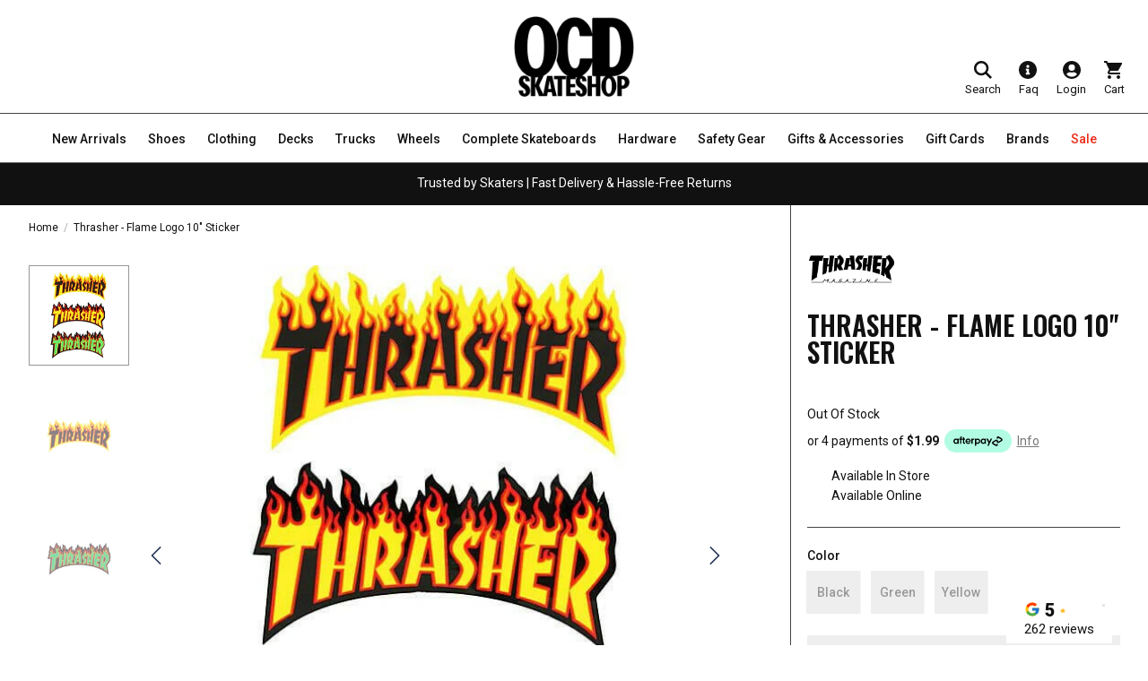

--- FILE ---
content_type: text/javascript
request_url: https://cdn.shopify.com/extensions/019bb093-8689-7ed4-a70f-9c370b501e9e/mp-size-chart-size-guide-218/assets/mp-size-chart-322.995983.bundle.js
body_size: 63520
content:
(self.webpackChunk_avada_scripttag=self.webpackChunk_avada_scripttag||[]).push([[322],{6804:(t,e,n)=>{"use strict";n.d(e,{Z:()=>i});var r=n(3380),o=n(8379);function i(){let t=arguments.length>0&&void 0!==arguments[0]?arguments[0]:{};const[e,n]=(0,o.eJ)(t),i=(0,o.I4)((t,e)=>n(n=>(0,r.bV)(n,t,e)),[]),a=(0,o.I4)(()=>n(t),[t]),l=function(t){let n=arguments.length>1&&void 0!==arguments[1]?arguments[1]:null;return(0,r.qw)(e,t)??n};return(0,o.Ye)(()=>({input:e,setInput:n,handleChangeInput:i,resetInput:a,getInput:l}),[e,i,a])}},445:(t,e,n)=>{"use strict";n.d(e,{oD:()=>o});var r=n(4647);var o=function(t,e){switch(t){case"empty":return{col2:"",col3:"",unitSelected:r.Xn,fitType:"regular"};case"fit":return{col2:90,col3:75,unitSelected:r.Xn,fitType:"regular"};case"no_size":return{col2:76,col3:61,unitSelected:r.Xn,fitType:"regular"};case"alternative_smaller":return{col2:86-e-.1,col3:71-e-.1,unitSelected:r.Xn,fitType:"regular"};case"alternative_smaller_fit":return{col2:86-e+.1,col3:71-e+.1,unitSelected:r.Xn,fitType:"regular"};case"alternative_larger":return{col2:122+e+.1,col3:107+e+.1,unitSelected:r.Xn,fitType:"regular"};case"alternative_larger_fit":return{col2:122+e-.1,col3:107+e-.1,unitSelected:r.Xn,fitType:"regular"}}}},4569:(t,e,n)=>{"use strict";n.d(e,{Z:()=>u});n(8379),n(5020);var r=n(348);function o(t){return o="function"==typeof Symbol&&"symbol"==typeof Symbol.iterator?function(t){return typeof t}:function(t){return t&&"function"==typeof Symbol&&t.constructor===Symbol&&t!==Symbol.prototype?"symbol":typeof t},o(t)}function i(t,e){var n=Object.keys(t);if(Object.getOwnPropertySymbols){var r=Object.getOwnPropertySymbols(t);e&&(r=r.filter(function(e){return Object.getOwnPropertyDescriptor(t,e).enumerable})),n.push.apply(n,r)}return n}function a(t){for(var e=1;e<arguments.length;e++){var n=null!=arguments[e]?arguments[e]:{};e%2?i(Object(n),!0).forEach(function(e){l(t,e,n[e])}):Object.getOwnPropertyDescriptors?Object.defineProperties(t,Object.getOwnPropertyDescriptors(n)):i(Object(n)).forEach(function(e){Object.defineProperty(t,e,Object.getOwnPropertyDescriptor(n,e))})}return t}function l(t,e,n){return(e=function(t){var e=function(t,e){if("object"!=o(t)||!t)return t;var n=t[Symbol.toPrimitive];if(void 0!==n){var r=n.call(t,e||"default");if("object"!=o(r))return r;throw new TypeError("@@toPrimitive must return a primitive value.")}return("string"===e?String:Number)(t)}(t,"string");return"symbol"==o(e)?e:e+""}(e))in t?Object.defineProperty(t,e,{value:n,enumerable:!0,configurable:!0,writable:!0}):t[e]=n,t}function u(t){var e=t.id,n=t.label,o=void 0===n?null:n,i=t.checked,l=void 0!==i&&i,u=t.onChange,c=void 0===u?function(){}:u,s=t.size,d=void 0===s?16:s,f=t.styles,p=void 0===f?{}:f;return(0,r.BX)("label",{className:"CustomCheckbox",htmlFor:e,style:a({"--checkbox-size":"".concat(d,"px")},p),children:[(0,r.tZ)("input",{id:e,type:"checkbox",checked:l,onChange:function(t){return c(t.target.checked)}}),(0,r.tZ)("span",{className:"Checkmark"}),(0,r.tZ)("span",{className:"LabelText",children:o})]})}},8538:(t,e,n)=>{"use strict";n.d(e,{Z:()=>m});var r=n(4569),o=n(1598),i=n(3980),a=n.n(i),l=n(8379),u=(n(9397),n(348));function c(t,e){return function(t){if(Array.isArray(t))return t}(t)||function(t,e){var n=null==t?null:"undefined"!=typeof Symbol&&t[Symbol.iterator]||t["@@iterator"];if(null!=n){var r,o,i,a,l=[],u=!0,c=!1;try{if(i=(n=n.call(t)).next,0===e){if(Object(n)!==n)return;u=!1}else for(;!(u=(r=i.call(n)).done)&&(l.push(r.value),l.length!==e);u=!0);}catch(t){c=!0,o=t}finally{try{if(!u&&null!=n.return&&(a=n.return(),Object(a)!==a))return}finally{if(c)throw o}}return l}}(t,e)||function(t,e){if(t){if("string"==typeof t)return s(t,e);var n={}.toString.call(t).slice(8,-1);return"Object"===n&&t.constructor&&(n=t.constructor.name),"Map"===n||"Set"===n?Array.from(t):"Arguments"===n||/^(?:Ui|I)nt(?:8|16|32)(?:Clamped)?Array$/.test(n)?s(t,e):void 0}}(t,e)||function(){throw new TypeError("Invalid attempt to destructure non-iterable instance.\nIn order to be iterable, non-array objects must have a [Symbol.iterator]() method.")}()}function s(t,e){(null==e||e>t.length)&&(e=t.length);for(var n=0,r=Array(e);n<e;n++)r[n]=t[n];return r}var d="gdpr-analytics-consent",f="gdpr-consent-change",p=function(t){var e=t.settings,n=t.isPreview,i=e||{},a=i.contentText,s=i.checkBoxText,p=i.defaultCheck,m=i.toggleText,v=i.enableClickData,b=i.enableOrderData;if(!i.enableGDPRContent||!v&&!b)return null;var y,h=(y=(0,o.mk)(d,{isChecked:p,isExpanded:!0}),{isChecked:n?p:null==y?void 0:y.isChecked,isExpanded:!!n||(null==y?void 0:y.isExpanded)}),g=c((0,l.eJ)(h.isChecked),2),C=g[0],S=g[1],w=c((0,l.eJ)(h.isExpanded),2),_=w[0],x=w[1],O=(0,l.sO)(null);(0,l.d4)(function(){var t={isChecked:C,isExpanded:_};n||(0,o.tG)(d,t)},[C,_,n]),(0,l.d4)(function(){if(!n){var t=function(t){if(t.detail&&t.detail.key===d){var e=t.detail.value,n=e.isChecked,r=e.isExpanded;void 0!==n&&S(n),void 0!==r&&x(r)}};return window.addEventListener(f,t),function(){window.removeEventListener(f,t)}}},[]);return(0,u.BX)("div",{className:"GDPRContainer",children:[(0,u.BX)("div",{ref:O,className:"GDPR__Content ".concat(_?"expanded":"collapsed"),style:{maxHeight:_?"unset":"0px"},children:[(0,u.tZ)("div",{className:"GDPR__Privacy-Text",children:a}),(0,u.tZ)("div",{className:"GDPR__Checkbox-Container",children:(0,u.BX)("div",{className:"GDPR__Checkbox",children:[(0,u.tZ)(r.Z,{checked:C,onChange:function(t){if(S(t),x(!1),!n){var e=new CustomEvent(f,{detail:{key:d,value:{isChecked:t,isExpanded:!1}}});window.dispatchEvent(e)}}}),(0,u.tZ)("span",{className:"GDPR__Checkbox-Label",children:s})]})})]}),(0,u.BX)("button",{className:"GDPR__Toggle-Button",onClick:function(){var t=!_;if(x(t),!n){var e=new CustomEvent(f,{detail:{key:d,value:{isChecked:C,isExpanded:t}}});window.dispatchEvent(e)}},type:"button",children:[_?(null==m?void 0:m.hide)||"Hide privacy details":(null==m?void 0:m.show)||"Show privacy details",(0,u.tZ)("span",{className:"GDPR__Toggle-Icon ".concat(_?"expanded":""),children:(0,u.tZ)("svg",{xmlns:"http://www.w3.org/2000/svg",width:"20",height:"20",viewBox:"0 0 20 20",children:(0,u.tZ)("path",{fillRule:"evenodd",clipRule:"evenodd",d:"M5.71967 8.46967C6.01256 8.17678 6.48744 8.17678 6.78033 8.46967L10.25 11.9393L13.7197 8.46967C14.0126 8.17678 14.4874 8.17678 14.7803 8.46967C15.0732 8.76256 15.0732 9.23744 14.7803 9.53033L10.7803 13.5303C10.4874 13.8232 10.0126 13.8232 9.71967 13.5303L5.71967 9.53033C5.42678 9.23744 5.42678 8.76256 5.71967 8.46967Z",fill:"#007bff"})})})]})]})};p.propTypes={settings:a().object};const m=p},8690:(t,e,n)=>{"use strict";n.d(e,{Z:()=>pt});var r=n(5455),o=n.n(r),i=n(8149),a=n.n(i),l=n(8537),u=n.n(l),c=n(2579),s=n.n(c),d=n(8379),f=(n(7078),n(1775)),p=n(6765),m=n.n(p),v=n(5324),b=n.n(v),y=n(6760),h=n.n(y),g=n(6974),C=n.n(g),S=n(537),w=n.n(S),_=n(5838),x=n.n(_),O=n(3237),j=n.n(O),P=n(9850),A=n.n(P),L=n(11),M=n(4647),k=n(1894),z=n(4034),I=n(9656);function Z(t){return Z="function"==typeof Symbol&&"symbol"==typeof Symbol.iterator?function(t){return typeof t}:function(t){return t&&"function"==typeof Symbol&&t.constructor===Symbol&&t!==Symbol.prototype?"symbol":typeof t},Z(t)}function T(t,e){var n=Object.keys(t);if(Object.getOwnPropertySymbols){var r=Object.getOwnPropertySymbols(t);e&&(r=r.filter(function(e){return Object.getOwnPropertyDescriptor(t,e).enumerable})),n.push.apply(n,r)}return n}function R(t){for(var e=1;e<arguments.length;e++){var n=null!=arguments[e]?arguments[e]:{};e%2?T(Object(n),!0).forEach(function(e){N(t,e,n[e])}):Object.getOwnPropertyDescriptors?Object.defineProperties(t,Object.getOwnPropertyDescriptors(n)):T(Object(n)).forEach(function(e){Object.defineProperty(t,e,Object.getOwnPropertyDescriptor(n,e))})}return t}function N(t,e,n){return(e=function(t){var e=function(t,e){if("object"!=Z(t)||!t)return t;var n=t[Symbol.toPrimitive];if(void 0!==n){var r=n.call(t,e||"default");if("object"!=Z(r))return r;throw new TypeError("@@toPrimitive must return a primitive value.")}return("string"===e?String:Number)(t)}(t,"string");return"symbol"==Z(e)?e:e+""}(e))in t?Object.defineProperty(t,e,{value:n,enumerable:!0,configurable:!0,writable:!0}):t[e]=n,t}function E(t){return function(t){if(Array.isArray(t))return W(t)}(t)||function(t){if("undefined"!=typeof Symbol&&null!=t[Symbol.iterator]||null!=t["@@iterator"])return Array.from(t)}(t)||B(t)||function(){throw new TypeError("Invalid attempt to spread non-iterable instance.\nIn order to be iterable, non-array objects must have a [Symbol.iterator]() method.")}()}function D(t,e){return function(t){if(Array.isArray(t))return t}(t)||function(t,e){var n=null==t?null:"undefined"!=typeof Symbol&&t[Symbol.iterator]||t["@@iterator"];if(null!=n){var r,o,i,a,l=[],u=!0,c=!1;try{if(i=(n=n.call(t)).next,0===e){if(Object(n)!==n)return;u=!1}else for(;!(u=(r=i.call(n)).done)&&(l.push(r.value),l.length!==e);u=!0);}catch(t){c=!0,o=t}finally{try{if(!u&&null!=n.return&&(a=n.return(),Object(a)!==a))return}finally{if(c)throw o}}return l}}(t,e)||B(t,e)||function(){throw new TypeError("Invalid attempt to destructure non-iterable instance.\nIn order to be iterable, non-array objects must have a [Symbol.iterator]() method.")}()}function B(t,e){if(t){if("string"==typeof t)return W(t,e);var n={}.toString.call(t).slice(8,-1);return"Object"===n&&t.constructor&&(n=t.constructor.name),"Map"===n||"Set"===n?Array.from(t):"Arguments"===n||/^(?:Ui|I)nt(?:8|16|32)(?:Clamped)?Array$/.test(n)?W(t,e):void 0}}function W(t,e){(null==e||e>t.length)&&(e=t.length);for(var n=0,r=Array(e);n<e;n++)r[n]=t[n];return r}function U(t){return String(t).split(new RegExp("[".concat(z.fP.map(function(t){return"\\"+t}).join(""),"]"),"g")).filter(function(t){return""!==t}).map(function(t){return(0,z.vO)(t,1,3)}).filter(w())}const F=function(t,e,n){var r=((0,L.C)({contentConfigs:null==e?void 0:e.contentConfigs,id:s()(e,"sizeRecommend.sourceTable")})||{}).tableData,i=void 0===r?{}:r,a=i.isMultipleUnits,l=void 0!==a&&a,u=i.multipleUnits,c=void 0===u?[]:u,d=i.isConvertUnit,f=void 0!==d&&d,p=i.defaultUnit,v=void 0===p?M.Xn:p,y=i.sizeRange,g=void 0===y?k.Be:y,S=e.sizeRecommend,w=S.measurement,_=w.type,O=void 0===_?k.i$:_,P=w.fitPreference,Z=void 0===P||P,T=w.extra,N=void 0===T?{}:T,B=w.havePrimary,W=void 0!==B&&B,F=w.primary,G=void 0===F?"":F,X=S.sizeRangePosition,$=void 0===X?"":X,q=t.recommend,H=q.fit,V=void 0===H?{}:H,Y=q.noFit,Q=void 0===Y?{}:Y,J=t.reviewHacking,K=(void 0===J?{}:J).canUseMultipleUnits,tt=void 0!==K&&K,et="smaller"===(null==V?void 0:V.type),nt=g||($===k.qx?k.Be:k.o1);function rt(t,e){var n,r,o=arguments.length>2&&void 0!==arguments[2]?arguments[2]:1;return O===k.O5?+(0,z.vO)(String(null!==(n=null!==(r=null==N?void 0:N[e])&&void 0!==r?r:null==N?void 0:N.value)&&void 0!==n?n:k.wQ),o,3)+ +(0,z.vO)(t,1,3):(0,z.vO)(String(t),1,3)}function ot(){var t={},e=(nt===k.Be?i.rows.map(function(t){var e=t.col1,n={};return i.columns.filter(function(t){return"value"===t.type}).forEach(function(e){n[e.id]=t[e.id]}),{id:t.id,size:e,values:n}}):i.columns.filter(function(t){return"col1"!==t.id}).map(function(t){var e=t.name,n={};return i.rows.forEach(function(e){n[e.id]=e[t.id]}),{id:t.id,size:e,values:n}})).map(function(e){var n={};return Object.entries(e.values).forEach(function(e){var r=D(e,2),o=r[0],a=r[1];if(!(o in t)){var l=(0,I.kj)({tableData:i,key:o}).hasFeetInch;t[o]=l?I.Kz:U}var u=t[o](a),c=D(u.map(Number),2),s=c[0],d=c[1],f=void 0===d?u[0]:d,p=Math.min(s,f),m=Math.max(s,f);n[o]={min:p,max:m}}),{id:e.id,size:e.size,values:n}}),n=A()(e);return h()(n,function(t,e,n){h()(t.values,function(t,r){if(t){var o=s()(n,"[".concat(e-1,"].values.").concat(r));o&&o.max<t.min&&(et?m()(n,"[".concat(e-1,"].values.").concat(r,".max"),t.min-.001):m()(n,"[".concat(e,"].values.").concat(r,".min"),o.max+.001))}})}),n}function it(t,e){var n=arguments.length>2&&void 0!==arguments[2]?arguments[2]:null,r=function(t,e){return e?t<e.min?e.min-t:t>e.max?t-e.max:0:1/0},i=function(t,e){var n=Math.min.apply(Math,E(t.map(function(t){return t[e]}))),r=t.filter(function(t){return t[e]===n});return 1===r.length?r[0]:et?j()(r):C()(r)},a=t;if(n){var l=e[n];a=t.filter(function(t){var e=t.values[n];return e&&l>=e.min&&l<=e.max}),o()(a)&&(a=t)}if(a.length>1&&n&&a.every(function(t){var r=t.values[n];return r&&e[n]>=r.min&&e[n]<=r.max}))return i(a.map(function(t){var o=0;return Object.entries(e).forEach(function(e){var i=D(e,2),a=i[0],l=i[1];a!==n&&(o+=r(l,t.values[a]))}),R(R({},t),{},{subDistance:o})}),"subDistance");return i(a.map(function(t){var o=0;return Object.entries(e).forEach(function(e){var i=D(e,2),a=i[0],l=i[1];n&&a===n||(o+=r(l,t.values[a]))}),R(R({},t),{},{distance:o})}),"distance")}return function(){var t=arguments.length>0&&void 0!==arguments[0]?arguments[0]:W?G:null,e=ot(),r=function(t){var e={},r=new Set(x()(t,function(t){return Object.keys(t.values)}));return Object.entries(n).forEach(function(t){var o=D(t,2),i=o[0],a=o[1];if(r.has(i)){var u=a,s=1;if((0,I.Wj)(u,!0)&&(u=(0,I.WR)({value:u,resToInch:!0})),f){if(l&&tt){var d,p=null==c||null===(d=c.find(function(t){return t.keys.includes(i)}))||void 0===d?void 0:d.unit;if(p){var m,b=(0,M.LO)(null).some(function(t){return t.value===p&&(null==t?void 0:t.system)!==(null==n?void 0:n.unitSelected)})?null===(m=(0,M.zu)(p))||void 0===m?void 0:m.value:p;s=+(0,M.PC)(b,p)}}else s=+(0,M.PC)(null==n?void 0:n.unitSelected,v);var y=(0,z.vO)(String(u),s,3);e[i]=rt(String(y),i,s)}else e[i]=rt(String(u),i)}}),e}(e),i=e.map(function(t){var e=0,n=!0,o={};return Object.entries(r).forEach(function(r){var i=D(r,2),a=i[0],l=i[1],u=t.values[a];u?l>=u.min&&l<=u.max?(e++,o[a]=0):(n=!1,l<u.min&&(o[a]=u.min-l),l>u.max&&(o[a]=l-u.max)):o[a]=1/0}),R(R({},t),{},{score:e,allMatch:n,distances:o})}),a={mainSize:null,mainSizeId:null,alternative:[],alternativeIds:[],isReliable:!1,candidates:i},u=function(t,e,n){var r;if(o()(t))return null;if(!n&&Object.entries(e).some(function(e){var n=D(e,2),r=n[0],o=n[1];return t.every(function(t){var e=t.values[r];return!e||o<e.min||o>e.max})}))return null;if(n){var i=e[n];if(!t.some(function(t){var e=t.values[n];return e&&i>=e.min&&i<=e.max}))return null}if(1===t.length)return t[0];if(n){var a=null==e?void 0:e[n];if(null!=a){var l=t.filter(function(t){var e=t.values[n];return e&&a>=e.min&&a<=e.max});if(l.length>0){var u,c=(null===(u=b()(l,"score"))||void 0===u?void 0:u.score)||0;if(1===(l=l.filter(function(t){return t.score===c})).length)return l[0];if(2===l.length)return et?j()(l):C()(l);var s=it(l,e,n);if(s)return s}}}var d=(null===(r=b()(t,"score"))||void 0===r?void 0:r.score)||0,f=t.filter(function(t){return t.score===d});if(1===f.length)return f[0];if(2===f.length)return et?j()(f):C()(f);var p=it(f,e,n);return p||(et?j()(f):C()(f))}(i,r,t);u&&Object.assign(a,{mainSize:u.size,mainSizeId:u.id,alternative:h()(i.filter(function(t){return t.id!==u.id}),"size"),alternativeIds:h()(i.filter(function(t){return t.id!==u.id}),"id")});var d=s()(n,"fitType",!1);if(Z&&a.mainSize&&d){var p,m=null!==(p={fit:-1,regular:0,loose:1}[d])&&void 0!==p?p:0,y=e.map(function(t){return t.size}),g=y.indexOf(a.mainSize),S=g+m;if(S>=0&&S<y.length&&S!==g){var w=e[S];a.alternative.unshift(a.mainSize),a.alternativeIds.unshift(a.mainSizeId),a.mainSize=w.size,a.mainSizeId=w.id}}return R(R({},a),{},{prefer:null==V?void 0:V.type,textContent:a.mainSize?null==V?void 0:V.content:null==Q?void 0:Q.notSuggestContent}),R(R({},a),{},{textContent:a.mainSize?null==V?void 0:V.content:null==Q?void 0:Q.notSuggestContent})}()};var G=n(3980),X=n.n(G),$=(n(6434),n(348)),q=function(t){var e=t.label,n=t.options,r=t.value,o=t.onChange,i=t.placeholder,a=t.readOnly,l=void 0!==a&&a;return(0,$.BX)("div",{className:"MP_SelectWrapper",children:[e&&(0,$.tZ)("label",{className:"MP_SelectWrapper--Label",children:e}),(0,$.BX)("div",{className:"MP_SelectWrapper--InputWrapper",children:[(0,$.BX)("select",{className:"MP--InputWrapper__Select",value:r,onChange:function(t){return o(t.target.value)},disabled:l,children:[i&&(0,$.tZ)("option",{value:"",disabled:!0,children:i}),n.map(function(t){return(0,$.tZ)("option",{value:t.value,children:t.label},t.value)})]}),(0,$.tZ)("span",{className:"MP--InputWrapper__Icon",children:(0,$.BX)("svg",{xmlns:"http://www.w3.org/2000/svg",width:"20",height:"20",viewBox:"0 0 20 20",fill:"none",children:[(0,$.tZ)("path",{d:"M10.8839 4.32315C10.3957 3.83499 9.60427 3.83499 9.11612 4.32315L6.46967 6.96959C6.17678 7.26249 6.17678 7.73736 6.46967 8.03025C6.76256 8.32315 7.23744 8.32315 7.53033 8.03025L10 5.56058L12.4697 8.03025C12.7626 8.32315 13.2374 8.32315 13.5303 8.03025C13.8232 7.73736 13.8232 7.26249 13.5303 6.96959L10.8839 4.32315Z",fill:"#8A8A8A"}),(0,$.tZ)("path",{d:"M13.5303 13.0304L10.8839 15.6769C10.3957 16.165 9.60427 16.165 9.11612 15.6769L6.46967 13.0304C6.17678 12.7375 6.17678 12.2626 6.46967 11.9697C6.76256 11.6769 7.23744 11.6769 7.53033 11.9697L10 14.4394L12.4697 11.9697C12.7626 11.6769 13.2374 11.6769 13.5303 11.9697C13.8232 12.2626 13.8232 12.7375 13.5303 13.0304Z",fill:"#8A8A8A"})]})})]})]})};q.propTypes={label:X().string,options:X().arrayOf(X().shape({label:X().string,value:X().string})),value:X().string,onChange:X().func,placeholder:X().string,readOnly:X().bool};const H=q;var V=n(5426);n(4494);function Y(t){var e=t.selected,n=void 0===e?"":e,r=t.onChange,o=t.readOnly,i=void 0!==o&&o,a=t.options,l=void 0===a?[]:a,u=t.styles,c=void 0===u?{}:u;return(0,$.BX)("div",{className:"MP-SnapSlider__Wrapper",children:[(0,$.BX)("div",{className:"MP-SnapSlider__Slider",children:[(0,$.tZ)("div",{className:"MP-SnapSlider__SliderThumbWrapper",children:l.map(function(t,e){var o=t.value,a=o===n;return(0,$.tZ)("div",{className:["MP-SnapSlider__SliderThumb",o,a&&"active",i&&"readOnly"].filter(Boolean).join(" "),onClick:function(){return!i&&(t=o,void(r&&r(t)));var t},style:{"--slider-thumb-active-bgColor":s()(c,"selected.color")},children:(0,$.tZ)("div",{className:"MP__SliderThumb-Circle"})},o)})}),(0,$.tZ)("span",{className:"MP-SnapSlider__SliderTrack"})]}),(0,$.tZ)("div",{className:"MP-SnapSlider__Labels",children:l.map(function(t,e){var n=t.label,r=t.value,o="center";return 0===e?o="flex-start":e===l.length-1&&(o="flex-end"),(0,$.tZ)("span",{className:["MP-SnapSlider__Label",r].filter(Boolean).join(" "),style:{alignItems:o,textAlign:o},children:n},r)})})]})}Y.propTypes={selected:X().string,onChange:X().func,options:X().array,styles:X().object,readOnly:X().bool};var Q=n(1212),J=n(4569),K=n(1598),tt=n(445);n(1688);function et(t){var e=t.label,n=void 0===e?null:e,r=t.options,o=void 0===r?[]:r;return(0,$.BX)("div",{className:"MP-InputGroup__Wrapper",children:[(0,$.tZ)("span",{children:n}),(0,$.tZ)("div",{className:"MP-InputGroup",children:o.map(function(t,e){var n;return(0,$.BX)("div",{className:"MP-InputGroup__Field",children:[(0,$.tZ)("input",{type:"number",min:0,value:null!==(n=t.value)&&void 0!==n?n:"",onChange:function(n){return t.onChange&&t.onChange(n.target.value,e)}}),(0,$.tZ)("span",{className:"MP-InputGroup__unit",children:t.label})]},e)})})]})}var nt=n(6804),rt=n(3025),ot=n(3301);const it=/iPhone|iPod/.test(navigator.userAgent)||navigator.userAgent.includes("Mac")&&"ontouchend"in document;function at(t){return at="function"==typeof Symbol&&"symbol"==typeof Symbol.iterator?function(t){return typeof t}:function(t){return t&&"function"==typeof Symbol&&t.constructor===Symbol&&t!==Symbol.prototype?"symbol":typeof t},at(t)}function lt(t,e){var n=Object.keys(t);if(Object.getOwnPropertySymbols){var r=Object.getOwnPropertySymbols(t);e&&(r=r.filter(function(e){return Object.getOwnPropertyDescriptor(t,e).enumerable})),n.push.apply(n,r)}return n}function ut(t){for(var e=1;e<arguments.length;e++){var n=null!=arguments[e]?arguments[e]:{};e%2?lt(Object(n),!0).forEach(function(e){ct(t,e,n[e])}):Object.getOwnPropertyDescriptors?Object.defineProperties(t,Object.getOwnPropertyDescriptors(n)):lt(Object(n)).forEach(function(e){Object.defineProperty(t,e,Object.getOwnPropertyDescriptor(n,e))})}return t}function ct(t,e,n){return(e=function(t){var e=function(t,e){if("object"!=at(t)||!t)return t;var n=t[Symbol.toPrimitive];if(void 0!==n){var r=n.call(t,e||"default");if("object"!=at(r))return r;throw new TypeError("@@toPrimitive must return a primitive value.")}return("string"===e?String:Number)(t)}(t,"string");return"symbol"==at(e)?e:e+""}(e))in t?Object.defineProperty(t,e,{value:n,enumerable:!0,configurable:!0,writable:!0}):t[e]=n,t}function st(t,e){return function(t){if(Array.isArray(t))return t}(t)||function(t,e){var n=null==t?null:"undefined"!=typeof Symbol&&t[Symbol.iterator]||t["@@iterator"];if(null!=n){var r,o,i,a,l=[],u=!0,c=!1;try{if(i=(n=n.call(t)).next,0===e){if(Object(n)!==n)return;u=!1}else for(;!(u=(r=i.call(n)).done)&&(l.push(r.value),l.length!==e);u=!0);}catch(t){c=!0,o=t}finally{try{if(!u&&null!=n.return&&(a=n.return(),Object(a)!==a))return}finally{if(c)throw o}}return l}}(t,e)||function(t,e){if(t){if("string"==typeof t)return dt(t,e);var n={}.toString.call(t).slice(8,-1);return"Object"===n&&t.constructor&&(n=t.constructor.name),"Map"===n||"Set"===n?Array.from(t):"Arguments"===n||/^(?:Ui|I)nt(?:8|16|32)(?:Clamped)?Array$/.test(n)?dt(t,e):void 0}}(t,e)||function(){throw new TypeError("Invalid attempt to destructure non-iterable instance.\nIn order to be iterable, non-array objects must have a [Symbol.iterator]() method.")}()}function dt(t,e){(null==e||e>t.length)&&(e=t.length);for(var n=0,r=Array(e);n<e;n++)r[n]=t[n];return r}const ft=function(t){var e,n,r,i=t.campaign,l=t.settings,c=t.type,p=t.customProps,m=void 0===p?{}:p,v=!(null===(e=window)||void 0===e||!e.$isPreview),b=void 0!==v&&v,y=null===(n=window)||void 0===n?void 0:n.$previewData,h=void 0===y?{}:y,g=m.designMode,C=void 0===g?{}:g,S=C.handleClickDesignItem,w=void 0===S?function(){}:S,_=C.isCustomizeMode,x=void 0!==_&&_,O=C.designModeStyles,j=void 0===O?function(){return{}}:O,P=m.page,A=void 0===P?"":P,z=i.sizeRecommend.measurement,Z=z.select,T=void 0===Z?[]:Z,R=z.fitPreference,N=void 0===R||R,E=i.contentConfigs,D=void 0===E?[]:E,B=((0,L.C)({contentConfigs:D,id:s()(i,"sizeRecommend.sourceTable")})||{}).tableData,W=void 0===B?{}:B,U=W.isConvertUnit,G=void 0!==U&&U,X=W.isMultipleUnits,q=void 0!==X&&X,at=W.multipleUnits,lt=void 0===at?[]:at,dt=W.defaultUnit,ft=s()(l,"reviewHacking.canUseMultipleUnits"),pt=Object.entries(s()(l,"recommend.fit.preference.content",{})).map(function(t){var e=st(t,2);return{value:e[0],label:e[1]}})||[],mt=(0,M.Q6)(null==lt||null===(r=lt[0])||void 0===r?void 0:r.unit),vt={rawData:b?{}:(0,K.mk)(K.IF),get:function(t){var e=arguments.length>1&&void 0!==arguments[1]?arguments[1]:null;return s()(vt.rawData,t)||e},getByContentId:function(t){var e=vt.getAutoFillKey(t);return vt.get("".concat(null==Ct?void 0:Ct.toLowerCase(),".").concat(e),null)},canApplied:function(){return!o()(vt.rawData)&&!!vt.get("saveData")},getAutoFillKey:function(t){if("fitType"===t)return t;var e=T.find(function(e){return e.contentId===t})||{};return(null==e?void 0:e.autoFillKey)||null},set:function(t){return(0,K.tG)(K.IF,u()(vt.rawData,t))},save:function(){if(wt){var t=Object.keys(St).reduce(function(t,e){var n=vt.getAutoFillKey(e);return n?ut(ut({},t),{},ct({},n,St[e])):t},{});vt.set(ct(ct({},null==Ct?void 0:Ct.toLowerCase(),t),"saveData",!0))}else vt.set({saveData:!1})}},bt=(0,nt.Z)({loading:!1,sizeSuggestion:null,unitSelected:q?mt:dt,form:{},isSaveData:vt.get("saveData",!0),isReadOnly:!1}),yt=bt.input,ht=yt.loading,gt=yt.sizeSuggestion,Ct=yt.unitSelected,St=yt.form,wt=yt.isSaveData,_t=yt.isReadOnly,xt=bt.handleChangeInput,Ot=function(t){var e=arguments.length>1&&void 0!==arguments[1]&&arguments[1],n=arguments.length>2&&void 0!==arguments[2]?arguments[2]:"";if(St[t])return St[t];var r=vt.getByContentId(t);return!vt.canApplied()|!e||!r?n:r},jt=function(){var t=arguments.length>0&&void 0!==arguments[0]?arguments[0]:St,e=!(arguments.length>1&&void 0!==arguments[1])||arguments[1],n=arguments.length>2&&void 0!==arguments[2]&&arguments[2];e&&xt("loading",!0);var r=s()(l,"isNewSr");setTimeout(function(){xt("sizeSuggestion",r?F(l,i,ut(ut({},t),{},{unitSelected:Ct})):(0,f.Dj)(l,i,ut(ut({},t),{},{unitSelected:Ct}))),xt("loading",!1),n||vt.save()},Math.random()*(e?1500:0))},Pt=(0,d.I4)(function(t){if(!G)return t.unit||"";if(q&&ft){var e,n,r=null==lt||null===(e=lt.find(function(e){return e.keys.includes(null==t?void 0:t.contentId)}))||void 0===e?void 0:e.unit,o=(0,M.LO)(null).some(function(t){return t.value===r&&(null==t?void 0:t.system)!==Ct});return(0,f.yh)(o?null===(n=(0,M.zu)(r))||void 0===n?void 0:n.value:r)}return(0,f.yh)(Ct)},[Ct,s()(i,"sizeRecommend.sizeRangePosition"),W]);(0,d.d4)(function(){var t=ut(ut({},T.reduce(function(t,e){return t[e.contentId]=Ot(e.contentId,!0),t},{})),N?{fitType:Ot("fitType",!0,"regular")}:{});if(xt("form",t),!o()(T)&&Object.values(t).every(Boolean)&&jt(t,!1),b&&["APR","design-mode"].includes(A)){var e=h||(0,tt.oD)("fit",0);xt("form",ut(ut({},St),e)),jt(e,!1,!0),xt("isReadOnly",!0)}},[T,N,c,A]),(0,d.d4)(function(){var t,e,n=Object.values(St).every(Boolean),r=q&&ft;!o()(T)&&n||a()(gt,{})||xt("sizeSuggestion",{});var i=(0,M.YX)(Ct);dt!==Ct&&!r&&i&&xt("unitSelected",dt),!r||a()(Ct,(0,M.Q6)(null==lt||null===(t=lt[0])||void 0===t?void 0:t.unit))||i||xt("unitSelected",(0,M.Q6)(null==lt||null===(e=lt[0])||void 0===e?void 0:e.unit)),b&&["design-mode"].includes(A)&&n&&jt((0,tt.oD)("fit",0),!1,!0)},[St,T,ht,c,A,dt,W,Ct,q]),(0,d.d4)(function(){dt!==Ct&&xt("unitSelected",dt)},[dt]);var At=T.some(function(t){return!!vt.getAutoFillKey(t.contentId)}),Lt=G?q&&ft?(0,M.jR)(mt,M.PL).map(function(t){return{id:null==t?void 0:t.value,name:null==t?void 0:t.value,displayName:(0,M.dq)(null==t?void 0:t.value,null,s()(l,"systems",M.PL))}}):(0,M.jR)(dt).map(function(t){return{id:(0,f.yh)(null==t?void 0:t.value),name:null==t?void 0:t.value,displayName:(0,M.dq)(null==t?void 0:t.value,null,s()(l,"units",[]))}}):[],Mt=!Object.values(St).every(Boolean)||ht||o()(T),kt=(0,f.C2)({setting:s()(l,"recommend.styles.button"),prefix:"--button-sr",isActive:!0,isButton:!0,isDisable:Mt}),zt=s()(l,"recommend.styles"),It=gt||{},Zt=It.mainSize,Tt=void 0===Zt?null:Zt,Rt=It.textContent;return o()(W)?null:(0,$.BX)("div",{className:["SRContent-Layout",it?"mp__ios":"",c].filter(Boolean).join(" "),children:[(0,$.BX)("div",{className:"SRContent-Layout__Column left",children:[G&&(0,$.tZ)(V.Z,{tabs:Lt,setting:s()(l,"contentConfig.tab"),tabSelected:Lt.findIndex(function(t){return t.name===Ct}),setTabSelected:function(t){var e;return xt("unitSelected",null===(e=Lt[t])||void 0===e?void 0:e.name)}}),(0,$.BX)("div",{className:"SRContent__InputWrapper",children:[null==T?void 0:T.map(function(t,e){var n=(0,I.kj)({tableData:W,key:t.contentId,targetUnit:Ct}),r=n.hasFeetInch,o=n.feetInchFormat,i=Pt(t);if(r){var a=function(t){return t?t.split(",").map(function(t){return t.trim()}):[]};(i=a(G?I.C3:i)).length<=1&&(i=a(I.C3))}var l=r&&(0,I.Vo)(Ot(t.contentId),!1);return(0,$.tZ)(et,{label:t.name,options:r?i.map(function(e,n){var r,i=0===n?"feet":"inch";return{label:e,value:null!==(r=null==l?void 0:l[i])&&void 0!==r?r:"",onChange:function(e){return function(t,e,n,r){var o=(0,I.Vo)(Ot(t),!1),i=(0,I.xD)(ut(ut({},o||{}),{},ct({},n,parseFloat(e))),r,!1);xt("form.".concat(t),i)}(null==t?void 0:t.contentId,e,i,o)}}}):[{label:Pt(t),value:Ot(t.contentId),onChange:function(e){return xt("form.".concat(null==t?void 0:t.contentId),e)}}]},"".concat(t.contentId,"_").concat(e))}),N?(0,$.tZ)("div",{className:"SRContent__FitPreference",style:ut({},j(k.CJ,A)),onClick:function(t){return x&&w(t,k.CJ)},children:s()(l,"recommend.fit.preference.type")===k.TY?(0,$.tZ)(H,{options:pt,value:Ot("fitType"),onChange:function(t){return xt("form.fitType",t)},label:s()(l,"recommend.fit.preference.title"),readOnly:_t}):(0,$.tZ)(Y,{selected:St.fitType,options:pt,onChange:function(t){return xt("form.fitType",t)},readOnly:_t,styles:{selected:{color:s()(l,"recommend.fit.preference.selectedColor")}}})}):null]}),!!At&&(0,$.tZ)(J.Z,{id:"save_data_".concat((0,ot.R)()),checked:wt,label:s()(l,"suggestions.title","Save my data for future size suggestion"),onChange:function(t){return xt("isSaveData",!!t)},styles:{fontSize:"13px"}}),(0,$.tZ)("div",{style:ut({},j(k.mI,A)),onClick:function(t){return x&&w(t,k.mI)},children:(0,$.tZ)("div",{onClick:function(){Mt||x||jt()},className:["SRContent__Column--Button",Mt&&"disabled"].filter(Boolean).join(" "),"data-style-type":s()(l,"recommend.styles.button.styleType"),style:ut({},kt),children:s()(l,"recommend.styles.button.content")})})]}),(0,$.tZ)("div",{className:"SRContent-Layout__Column right ".concat(c),children:ht?(0,$.tZ)(Q.Z,{wrapperStyles:{width:"100%",height:"100%",display:"flex",justifyContent:"center",alignItems:"center",minHeight:"5rem"},styles:{width:"50px",height:"50px",borderWidth:"4px"}}):(0,$.BX)($.HY,{children:[!Object.values(St).every(Boolean)&&o()(gt)&&(0,$.tZ)("span",{className:"SRContent__Column--EmptyContent",children:s()(l,"recommend.emptyContent")}),!o()(gt)&&(0,$.BX)($.HY,{children:[(0,$.tZ)("div",{style:ut({},j(k.OG,A)),onClick:function(t){return x&&w(t,k.OG)},children:(0,$.tZ)("div",{className:"SRContent__Column--title",style:ut({},null==zt?void 0:zt.title),children:Rt})}),Tt?(0,$.tZ)("div",{style:{display:"flex",flexDirection:"column",gap:"4px",alignItems:"center"},children:(0,$.tZ)("div",{style:ut({},j(k.TL,A)),onClick:function(t){return x&&w(t,k.TL)},children:(0,$.tZ)("div",{className:"SRContent__Column--size",style:ut({},null==zt?void 0:zt.size),children:Tt})})}):(0,$.tZ)(rt.W1,{})]})]})})]})},pt=ft},1775:(t,e,n)=>{"use strict";n.d(e,{Dj:()=>L,C2:()=>P,yh:()=>A});var r=n(6402),o=n.n(r),i=n(537),a=n.n(i),l=n(2579),u=n.n(l),c=n(9656),s=n(11),d=n(1894);function f(t){return f="function"==typeof Symbol&&"symbol"==typeof Symbol.iterator?function(t){return typeof t}:function(t){return t&&"function"==typeof Symbol&&t.constructor===Symbol&&t!==Symbol.prototype?"symbol":typeof t},f(t)}function p(t,e){var n=Object.keys(t);if(Object.getOwnPropertySymbols){var r=Object.getOwnPropertySymbols(t);e&&(r=r.filter(function(e){return Object.getOwnPropertyDescriptor(t,e).enumerable})),n.push.apply(n,r)}return n}function m(t){for(var e=1;e<arguments.length;e++){var n=null!=arguments[e]?arguments[e]:{};e%2?p(Object(n),!0).forEach(function(e){v(t,e,n[e])}):Object.getOwnPropertyDescriptors?Object.defineProperties(t,Object.getOwnPropertyDescriptors(n)):p(Object(n)).forEach(function(e){Object.defineProperty(t,e,Object.getOwnPropertyDescriptor(n,e))})}return t}function v(t,e,n){return(e=function(t){var e=function(t,e){if("object"!=f(t)||!t)return t;var n=t[Symbol.toPrimitive];if(void 0!==n){var r=n.call(t,e||"default");if("object"!=f(r))return r;throw new TypeError("@@toPrimitive must return a primitive value.")}return("string"===e?String:Number)(t)}(t,"string");return"symbol"==f(e)?e:e+""}(e))in t?Object.defineProperty(t,e,{value:n,enumerable:!0,configurable:!0,writable:!0}):t[e]=n,t}function b(t){return function(t){if(Array.isArray(t))return y(t)}(t)||function(t){if("undefined"!=typeof Symbol&&null!=t[Symbol.iterator]||null!=t["@@iterator"])return Array.from(t)}(t)||function(t,e){if(t){if("string"==typeof t)return y(t,e);var n={}.toString.call(t).slice(8,-1);return"Object"===n&&t.constructor&&(n=t.constructor.name),"Map"===n||"Set"===n?Array.from(t):"Arguments"===n||/^(?:Ui|I)nt(?:8|16|32)(?:Clamped)?Array$/.test(n)?y(t,e):void 0}}(t)||function(){throw new TypeError("Invalid attempt to spread non-iterable instance.\nIn order to be iterable, non-array objects must have a [Symbol.iterator]() method.")}()}function y(t,e){(null==e||e>t.length)&&(e=t.length);for(var n=0,r=Array(e);n<e;n++)r[n]=t[n];return r}var h=function(t,e){return e===d.o1?[m({id:"row0"},null==t?void 0:t.columns.reduce(function(t,e){return t[e.id]=e.name,t},{}))].concat(b(null==t?void 0:t.rows)):null==t?void 0:t[e]},g=n(4034),C=n(4647);function S(t){return S="function"==typeof Symbol&&"symbol"==typeof Symbol.iterator?function(t){return typeof t}:function(t){return t&&"function"==typeof Symbol&&t.constructor===Symbol&&t!==Symbol.prototype?"symbol":typeof t},S(t)}function w(t){return function(t){if(Array.isArray(t))return _(t)}(t)||function(t){if("undefined"!=typeof Symbol&&null!=t[Symbol.iterator]||null!=t["@@iterator"])return Array.from(t)}(t)||function(t,e){if(t){if("string"==typeof t)return _(t,e);var n={}.toString.call(t).slice(8,-1);return"Object"===n&&t.constructor&&(n=t.constructor.name),"Map"===n||"Set"===n?Array.from(t):"Arguments"===n||/^(?:Ui|I)nt(?:8|16|32)(?:Clamped)?Array$/.test(n)?_(t,e):void 0}}(t)||function(){throw new TypeError("Invalid attempt to spread non-iterable instance.\nIn order to be iterable, non-array objects must have a [Symbol.iterator]() method.")}()}function _(t,e){(null==e||e>t.length)&&(e=t.length);for(var n=0,r=Array(e);n<e;n++)r[n]=t[n];return r}function x(t,e){var n=Object.keys(t);if(Object.getOwnPropertySymbols){var r=Object.getOwnPropertySymbols(t);e&&(r=r.filter(function(e){return Object.getOwnPropertyDescriptor(t,e).enumerable})),n.push.apply(n,r)}return n}function O(t){for(var e=1;e<arguments.length;e++){var n=null!=arguments[e]?arguments[e]:{};e%2?x(Object(n),!0).forEach(function(e){j(t,e,n[e])}):Object.getOwnPropertyDescriptors?Object.defineProperties(t,Object.getOwnPropertyDescriptors(n)):x(Object(n)).forEach(function(e){Object.defineProperty(t,e,Object.getOwnPropertyDescriptor(n,e))})}return t}function j(t,e,n){return(e=function(t){var e=function(t,e){if("object"!=S(t)||!t)return t;var n=t[Symbol.toPrimitive];if(void 0!==n){var r=n.call(t,e||"default");if("object"!=S(r))return r;throw new TypeError("@@toPrimitive must return a primitive value.")}return("string"===e?String:Number)(t)}(t,"string");return"symbol"==S(e)?e:e+""}(e))in t?Object.defineProperty(t,e,{value:n,enumerable:!0,configurable:!0,writable:!0}):t[e]=n,t}var P=function(t){var e=t.setting,n=void 0===e?{}:e,r=t.isActive,o=void 0!==r&&r,i=t.isDisable,a=void 0!==i&&i,l=t.prefix,u=void 0===l?"--tab":l,c=t.isButton,s=void 0!==c&&c,f=n||{},p=f.styleDetail,m=void 0===p?{}:p,v=m.fontSize,b=void 0===v?13:v,y=m.borderRadius,h=void 0===y?null:y,g=m.borderColor,C=void 0===g?"":g,S=m.unSelected,w=void 0===S?{}:S,_=m.disable,x=void 0===_?{}:_,P=m.selected,A=void 0===P?{}:P,L=m.hovering,M=void 0===L?{}:L,k=f.styleType,z=function(t,e){return t||(s?"":e)};return O(O(O(O(O({fontSize:"".concat(b,"px")},[d.Nt,d.U7].includes(k)&&{borderRadius:"".concat(h,"px")}),d.U7===k&&{border:"1px solid ".concat(C)}),{},{color:z(null==w?void 0:w.textColor,"#616161"),fontWeight:z(null==w?void 0:w.fontWeight,"normal")},o?O(O(O({},!s&&{color:z(null==A?void 0:A.textColor,"#303030"),fontWeight:z(null==A?void 0:A.fontWeight,"normal")}),d.Du===k&&{borderBottom:"2px solid ".concat(A.underlineColor)}),[d.Nt,d.U7].includes(k)&&{backgroundColor:z(null==A?void 0:A.backgroundColor,"unset")}):{}),a?O({color:null==x?void 0:x.textColor},[d.Nt,d.U7].includes(k)&&{backgroundColor:(null==x?void 0:x.backgroundColor)||"unset"}):{}),a?{}:j(j(j(j({},"".concat(u,"-text-hover"),M.textColor||"inherit"),"".concat(u,"-fontWeight-hover"),M.fontWeight||"normal"),"".concat(u,"-bg-hover"),([d.Nt,d.U7].includes(k)?M.backgroundColor:"unset")||"unset"),"".concat(u,"-underLineColor-hover"),(k===d.Du?M.underlineColor:"transparent")||"transparent"))},A=function(t){switch(t){case C.Xn:return"cm";case C.PM:return"in";case C.sC:return"mm";case C.wk:return"kg";case C.zY:return"lbs"}},L=function(t,e,n){var r,i,l=((0,s.C)({contentConfigs:null==e?void 0:e.contentConfigs,id:u()(e,"sizeRecommend.sourceTable")})||{}).tableData,f=void 0===l?{}:l,p=f.isMultipleUnits,m=void 0!==p&&p,v=f.multipleUnits,b=void 0===v?[]:v,y=f.isConvertUnit,S=void 0!==y&&y,_=f.defaultUnit,x=void 0===_?C.Xn:_,j=f.sizeRange,P=void 0===j?d.Be:j,A=e.sizeRecommend,L=A.measurement,M=L.select,k=void 0===M?[]:M,z=L.type,I=void 0===z?d.i$:z,Z=L.fitPreference,T=void 0===Z||Z,R=L.extra,N=void 0===R?{}:R,E=L.havePrimary,D=void 0!==E&&E,B=L.primary,W=void 0===B?[]:B,U=A.sizeRangePosition,F=void 0===U?"":U,G=t.recommend,X=G.fit,$=void 0===X?{}:X,q=G.noFit,H=void 0===q?{}:q,V=u()(t,"reviewHacking.canUseMultipleUnits"),Y=k,Q=W,J=P||(F===d.qx?d.Be:d.o1),K=J===d.Be?null==f||null===(i=f.columns[0])||void 0===i?void 0:i.id:null===(r=h(f,J)[0])||void 0===r?void 0:r.id,tt=function(t,e){var n,r,o=arguments.length>2&&void 0!==arguments[2]?arguments[2]:1;return I===d.O5?+(0,g.vO)(String(null!==(n=null!==(r=null==N?void 0:N[e])&&void 0!==r?r:null==N?void 0:N.value)&&void 0!==n?n:d.wQ),o,3)+ +(0,g.vO)(t,1,3):(0,g.vO)(String(t),1,3)},et=function(){var t=J===d.Be;return Y.flatMap(function(e){var n=e.contentId,r=function(t,e,n,r){return t.flatMap(function(i,a){var l=i.id,u=String(n(i)),c=r(String(e(i)));if(a===t.length-1)return{size:u,compareValue:c,index:a,id:l};var s=t[a+1],f=String(n(s)),p=r(String(e(s)));return Math.max.apply(Math,w(c))===Math.min.apply(Math,w(p))?[{size:u,compareValue:[Math.min.apply(Math,w(c)),Math.max.apply(Math,w(c))-1e-4],index:a,id:l},{size:(null==$?void 0:$.type)===d.sb?u:f,compareValue:[Math.max.apply(Math,w(c))],index:a+.5,id:(null==$?void 0:$.type)===d.sb?l:s.id}]:o()(p)&&o()(c)&&Math.min.apply(Math,w(p))>Math.max.apply(Math,w(c))?[{size:u,compareValue:c,index:a,id:l},{size:(null==$?void 0:$.type)===d.sb?u:f,compareValue:[Math.max.apply(Math,w(c))+1e-4,Math.min.apply(Math,w(p))-1e-4],index:a+.5,id:(null==$?void 0:$.type)===d.sb?l:s.id}]:{size:u,compareValue:c,index:a,id:l}})},i=(0,c.kj)({tableData:f,key:n}).hasFeetInch,l=function(t){return i?(0,c.Kz)(t):function(t){if(!t)return[];var e=String(t).trim(),n=new RegExp("[".concat(g.fP.map(function(t){return"\\"+t}).join(""),"]"),"g"),r=e.endsWith("+"),o=e.split(n).map(function(t){return t.trim()}).filter(Boolean);return r?[(0,g.vO)(1===o.length?e.replace("+",""):o[0],1,3),1/0]:o.map(function(t){return(0,g.vO)(t,1,3)}).filter(a())}(t)};if(t){var u=(null==f?void 0:f.rows)||[];return{contentId:n,mapValue:r(u,function(t){return null==t?void 0:t[n]},function(t){return null==t?void 0:t[K]},l)}}var s=h(f,d.o1),p=s.find(function(t){return t.id===K}),m=Object.keys(s[0]||{}).filter(function(t){return t.startsWith("col")}),v=s.flatMap(function(t){return m.map(function(e,n){return 0!==n?{rowId:t.id,id:e,value:t[e]}:null})}).filter(Boolean).filter(function(t){return t.rowId===n});return{contentId:n,mapValue:r(v,function(t){return null==t?void 0:t.value},function(t){return null==p?void 0:p[null==t?void 0:t.id]},l)}})},nt=function(t){var e=arguments.length>1&&void 0!==arguments[1]&&arguments[1],n=new Map,r=[];t.forEach(function(t){var e=t.contentId;return t.match.forEach(function(t){var o,i=null===(o=t.size)||void 0===o?void 0:o.trim(),a=O(O({},t),{},{contentId:e});n.has(i)||n.set(i,[]),n.get(i).push(a),r.push(a)})});if(!e)return r.reduce(function(t,e){return t.index>e.index?t:e});return function(t){var e=arguments.length>1&&void 0!==arguments[1]?arguments[1]:d.uP;return t.reduce(function(t,n){return e===d.sb?t.index<n.index?t:n:t.index>n.index?t:n})}(r,null==$?void 0:$.type)},rt=function(t){if(T){var e=function(t,e){var n,r=null!==(n={fit:-1,regular:0,loose:1}[t])&&void 0!==n?n:null;if(null===r)return null;var i=function(n){var i,a=null==n?void 0:n.findIndex(function(t){return t.id===e});return 0===a&&"fit"===t||a===o()(n)&&"loose"===t?null==n?void 0:n[a]:null!==(i=null==n?void 0:n[a+r])&&void 0!==i?i:null};if(J===d.Be)return i(null==f?void 0:f.rows);var a=h(f,d.o1),l=Object.keys(a[0]||{}).filter(function(t){return t.startsWith("col")&&"col1"!==t});return i(a.flatMap(function(t){return l.map(function(e){return{rowId:t.id,id:e,value:t[e]}})}).filter(function(t){return(null==t?void 0:t.rowId)===K}))}(null==n?void 0:n.fitType,null==t?void 0:t.id);return{textContent:null==$?void 0:$.content,mainSize:(J===d.Be?null==e?void 0:e[K]:null==e?void 0:e.value)||(null==t?void 0:t.size)}}return{textContent:null==$?void 0:$.content,mainSize:null==t?void 0:t.size}},ot=function(t){var e=t.contentId,r=t.mapValue,o=void 0===r?[]:r,i=function(t){var e=n[t],r=f.rows,o=f.columns;if((0,c.Wj)(e,!0)&&(e=(0,c.WR)({value:e,resToInch:!0})),!S||function(t,e){var n,i=(null==e?void 0:e.sizeRange)===d.Be?o:r;return null==i||null===(n=i.find(function(e){return(null==e?void 0:e.id)===t}))||void 0===n?void 0:n.excludeConvert}(t,f))return tt(String(e),t);var i=1;if(m&&V){var a,l=null==b||null===(a=b.find(function(e){return e.keys.includes(t)}))||void 0===a?void 0:a.unit;if(l){var u,s=(0,C.LO)(null).some(function(t){return t.value===l&&(null==t?void 0:t.system)!==(null==n?void 0:n.unitSelected)})?null===(u=(0,C.zu)(l))||void 0===u?void 0:u.value:l;i=+(0,C.PC)(s,l)}}else i=+(0,C.PC)(null==n?void 0:n.unitSelected,x);return tt(String((0,g.vO)(String(e),i,3)),t,i)}(e);return o.map(function(t){var e,n,r=t.size,o=t.compareValue,a=t.index,l=t.id,u=t.type,c=void 0===u?"":u;return n=o,(e=i)>=Math.min.apply(Math,w(n))&&e<=Math.max.apply(Math,w(n))&&{size:r,index:a,id:l,type:c}}).filter(Boolean)},it=function(t){return o()(t.filter(function(t){return o()(null==t?void 0:t.match)}))},at=o()(Y);if(at){var lt=et().map(function(t){var e=t.contentId,n=t.mapValue;return{contentId:e,match:ot({contentId:e,mapValue:n})}});if(it(lt)===at){var ut=lt.map(function(t){return{contentId:t.contentId,match:[t.match.sort(function(t,e){return t.index-e.index})[0]]}}),ct=it(ut);if(1===ct&&1===at)return rt(nt(ut,!0));if(at>=2){if(!D&&ct===at)return rt(nt(ut));var st=ut.findIndex(function(t){return D&&(null==t?void 0:t.contentId)===Q&&o()(null==t?void 0:t.match)});if(-1!==st)return rt(nt([ut[st]]))}}}return{textContent:null==H?void 0:H.notSuggestContent,mainSize:null}}},5607:(t,e,n)=>{"use strict";n.d(e,{ZP:()=>u,id:()=>i,s2:()=>l,uB:()=>a});var r=n(2579),o=n.n(r);function i(t){var e={borderRadius:"".concat(o()(t,"modal.borderRadius"),"px")};return"modal-left"===o()(t,"modal.position.type")&&(e={borderRadius:"0 ".concat(o()(t,"modal.borderRadius"),"px ").concat(o()(t,"modal.borderRadius"),"px 0")}),"modal-right"===o()(t,"modal.position.type")&&(e={borderRadius:"".concat(o()(t,"modal.borderRadius"),"px 0 0 ").concat(o()(t,"modal.borderRadius"),"px")}),e}function a(t){return{backgroundColor:t,background:t,borderColor:"#FFF"===t||"#FFFFFF"===t?"#000000":t}}function l(t){return{color:t}}function u(){return"ontouchstart"in window||navigator.maxTouchPoints}},3928:(t,e,n)=>{"use strict";n.d(e,{Z:()=>c});var r=n(2579),o=n.n(r),i=n(8379),a=n(348),l=[{title:"icon 1",image:"https://cdnapps.avada.io/sizechart/setting/icon1.svg",component:function(t){return(0,a.BX)("svg",{xmlns:"http://www.w3.org/2000/svg",width:"60",height:"60",viewBox:"0 0 60 60",children:[(0,a.tZ)("path",{d:"M26.4124 21.082C26.2612 21.0821 26.1134 21.0374 25.9877 20.9535C25.862 20.8696 25.764 20.7502 25.7061 20.6106C25.6483 20.4709 25.6331 20.3173 25.6627 20.169C25.6922 20.0208 25.765 19.8846 25.872 19.7778L27.2946 18.3562C27.439 18.219 27.6312 18.1436 27.8304 18.1462C28.0296 18.1487 28.2199 18.229 28.3607 18.3698C28.5016 18.5107 28.5818 18.701 28.5844 18.9001C28.5869 19.0993 28.5116 19.2916 28.3744 19.436L26.9527 20.8576C26.8818 20.9287 26.7976 20.9851 26.7049 21.0236C26.6122 21.0621 26.5128 21.082 26.4124 21.082Z",fill:"#4A4A4A",stroke:"#4A4A4A",strokeWidth:"0.3"}),(0,a.tZ)("path",{d:"M27.5151 25.0317C27.364 25.0318 27.2162 24.9871 27.0905 24.9032C26.9648 24.8193 26.8668 24.6999 26.8089 24.5603C26.751 24.4207 26.7359 24.267 26.7654 24.1187C26.795 23.9705 26.8678 23.8343 26.9747 23.7275L29.819 20.8843C29.8899 20.8133 29.9741 20.757 30.0667 20.7186C30.1594 20.6801 30.2587 20.6603 30.359 20.6603C30.4593 20.6602 30.5587 20.6799 30.6514 20.7183C30.7441 20.7566 30.8283 20.8129 30.8993 20.8838C30.9702 20.9547 31.0265 21.0389 31.065 21.1315C31.1034 21.2242 31.1232 21.3235 31.1233 21.4238C31.1233 21.5241 31.1036 21.6235 31.0652 21.7162C31.0269 21.8089 30.9707 21.8931 30.8998 21.9641L28.0546 24.8083C27.9114 24.9513 27.7174 25.0316 27.5151 25.0317Z",fill:"#4A4A4A",stroke:"#4A4A4A",strokeWidth:"0.3"}),(0,a.tZ)("path",{d:"M31.465 26.1384C31.3138 26.1385 31.166 26.0937 31.0403 26.0098C30.9146 25.9259 30.8166 25.8066 30.7587 25.6669C30.7009 25.5273 30.6858 25.3736 30.7153 25.2254C30.7448 25.0771 30.8176 24.941 30.9246 24.8342L32.3472 23.4125C32.4174 23.3386 32.5017 23.2795 32.5951 23.2387C32.6885 23.1979 32.7892 23.1762 32.8911 23.1749C32.9931 23.1736 33.0942 23.1927 33.1887 23.2311C33.2831 23.2695 33.3689 23.3264 33.441 23.3985C33.5131 23.4706 33.57 23.5564 33.6084 23.6508C33.6468 23.7453 33.666 23.8464 33.6646 23.9484C33.6633 24.0503 33.6416 24.151 33.6008 24.2444C33.56 24.3378 33.5009 24.4221 33.427 24.4924L32.0054 25.914C31.9345 25.9851 31.8502 26.0415 31.7575 26.08C31.6648 26.1185 31.5654 26.1383 31.465 26.1384Z",fill:"#4A4A4A",stroke:"#4A4A4A",strokeWidth:"0.3"}),(0,a.tZ)("path",{d:"M32.5706 30.0882C32.4195 30.0881 32.2718 30.0433 32.1463 29.9593C32.0207 29.8753 31.9229 29.7559 31.8651 29.6163C31.8074 29.4767 31.7923 29.3231 31.8219 29.175C31.8514 29.0268 31.9243 28.8908 32.0311 28.784L34.8754 25.9398C35.0187 25.796 35.2133 25.715 35.4163 25.7146C35.6194 25.7142 35.8142 25.7946 35.9581 25.9379C36.1019 26.0812 36.1829 26.2758 36.1832 26.4788C36.1836 26.6819 36.1033 26.8767 35.96 27.0206L33.1157 29.8648C33.0442 29.9363 32.9592 29.9928 32.8656 30.0312C32.772 30.0695 32.6717 30.0889 32.5706 30.0882Z",fill:"#4A4A4A",stroke:"#4A4A4A",strokeWidth:"0.3"}),(0,a.tZ)("path",{d:"M36.5213 31.1937C36.3704 31.1936 36.2228 31.1488 36.0973 31.065C35.9718 30.9811 35.8739 30.8619 35.8161 30.7225C35.7583 30.583 35.7431 30.4296 35.7724 30.2815C35.8018 30.1334 35.8743 29.9973 35.9809 29.8905L37.4035 28.4679C37.5468 28.3247 37.7412 28.2443 37.9438 28.2444C38.1464 28.2445 38.3406 28.325 38.4838 28.4684C38.627 28.6117 38.7074 28.806 38.7073 29.0086C38.7072 29.2112 38.6267 29.4055 38.4834 29.5487L37.0608 30.9703C36.9176 31.1133 36.7236 31.1936 36.5213 31.1937Z",fill:"#4A4A4A",stroke:"#4A4A4A",strokeWidth:"0.3"}),(0,a.tZ)("path",{d:"M37.627 35.1446C37.4759 35.1445 37.3282 35.0997 37.2027 35.0157C37.0771 34.9317 36.9793 34.8123 36.9215 34.6727C36.8638 34.5331 36.8487 34.3795 36.8783 34.2314C36.9078 34.0832 36.9807 33.9472 37.0875 33.8404L39.9318 30.9952C40.0751 30.852 40.2694 30.7716 40.472 30.7717C40.6746 30.7718 40.8689 30.8524 41.0121 30.9957C41.1553 31.139 41.2357 31.3334 41.2356 31.536C41.2355 31.7386 41.1549 31.9328 41.0116 32.076L38.1674 34.9202C38.0965 34.9913 38.0122 35.0477 37.9195 35.0862C37.8268 35.1247 37.7274 35.1446 37.627 35.1446Z",fill:"#4A4A4A",stroke:"#4A4A4A",strokeWidth:"0.3"}),(0,a.tZ)("path",{d:"M41.5777 36.2463C41.4268 36.2463 41.2792 36.2015 41.1537 36.1176C41.0282 36.0337 40.9303 35.9145 40.8725 35.7751C40.8147 35.6356 40.7995 35.4822 40.8288 35.3341C40.8582 35.186 40.9307 35.05 41.0373 34.9431L42.4599 33.5205C42.5309 33.4496 42.6151 33.3934 42.7078 33.355C42.8005 33.3167 42.8999 33.297 43.0002 33.297C43.1005 33.297 43.1998 33.3168 43.2925 33.3553C43.3851 33.3937 43.4693 33.45 43.5402 33.521C43.6111 33.5919 43.6674 33.6762 43.7057 33.7689C43.7441 33.8616 43.7638 33.9609 43.7637 34.0612C43.7637 34.1615 43.7439 34.2609 43.7054 34.3535C43.667 34.4462 43.6107 34.5304 43.5398 34.6013L42.1172 36.0229C41.974 36.1659 41.78 36.2462 41.5777 36.2463Z",fill:"#4A4A4A",stroke:"#4A4A4A",strokeWidth:"0.3"}),(0,a.tZ)("path",{d:"M42.6834 40.2009C42.5323 40.2009 42.3846 40.156 42.2591 40.072C42.1335 39.988 42.0357 39.8687 41.9779 39.7291C41.9202 39.5895 41.9051 39.4359 41.9347 39.2877C41.9642 39.1396 42.0371 39.0035 42.1439 38.8967L44.9872 36.0554C45.0582 35.9844 45.1424 35.9281 45.2351 35.8897C45.3279 35.8513 45.4272 35.8315 45.5276 35.8315C45.628 35.8315 45.7273 35.8513 45.8201 35.8897C45.9128 35.9281 45.997 35.9844 46.068 36.0554C46.139 36.1263 46.1952 36.2106 46.2337 36.3033C46.2721 36.396 46.2918 36.4954 46.2918 36.5958C46.2918 36.6961 46.2721 36.7955 46.2337 36.8882C46.1952 36.981 46.139 37.0652 46.068 37.1362L43.2238 39.9794C43.0801 40.1219 42.8857 40.2016 42.6834 40.2009Z",fill:"#4A4A4A",stroke:"#4A4A4A",strokeWidth:"0.3"}),(0,a.tZ)("path",{d:"M46.6341 41.3065C46.4832 41.3064 46.3356 41.2616 46.2101 41.1778C46.0846 41.0939 45.9867 40.9747 45.9289 40.8353C45.8711 40.6958 45.8559 40.5424 45.8852 40.3943C45.9146 40.2462 45.9871 40.1101 46.0937 40.0033L47.5163 38.5807C47.6596 38.4375 47.854 38.3571 48.0566 38.3572C48.2592 38.3573 48.4534 38.4378 48.5966 38.5812C48.7398 38.7245 48.8202 38.9188 48.8201 39.1214C48.82 39.324 48.7395 39.5183 48.5961 39.6615L47.1736 41.0831C47.0304 41.2261 46.8364 41.3064 46.6341 41.3065Z",fill:"#4A4A4A",stroke:"#4A4A4A",strokeWidth:"0.3"}),(0,a.tZ)("path",{d:"M42.3014 51.9999C42.2011 52 42.1017 51.9803 42.009 51.9419C41.9163 51.9036 41.832 51.8474 41.7611 51.7765L7.73159 17.747C7.58846 17.6038 7.50806 17.4096 7.50806 17.2071C7.50806 17.0046 7.58846 16.8104 7.73159 16.6672L16.6672 7.73159C16.8104 7.58846 17.0046 7.50806 17.2071 7.50806C17.4096 7.50806 17.6038 7.58846 17.747 7.73159L51.7765 41.7611C51.9196 41.9043 52 42.0985 52 42.301C52 42.5035 51.9196 42.6977 51.7765 42.8409L42.8409 51.7765C42.6978 51.9194 42.5037 51.9998 42.3014 51.9999ZM9.35182 17.2066L42.3014 50.1562L50.1562 42.3014L17.2066 9.35182L9.35182 17.2066Z",fill:"#4A4A4A",stroke:"#4A4A4A",strokeWidth:"0.3"}),(0,a.tZ)("path",{d:"M16.1965 19.0216C15.636 19.0236 15.0876 18.8589 14.6209 18.5485C14.1542 18.2382 13.7903 17.7961 13.5754 17.2784C13.3605 16.7607 13.3044 16.1909 13.4141 15.6412C13.5238 15.0916 13.7944 14.587 14.1915 14.1915C14.5204 13.8633 14.9251 13.6213 15.3698 13.4868C15.8145 13.3522 16.2854 13.3293 16.7411 13.4201C17.1967 13.5108 17.623 13.7124 17.9822 14.0071C18.3414 14.3017 18.6225 14.6803 18.8006 15.1094C18.9787 15.5385 19.0484 16.0048 19.0034 16.4673C18.9585 16.9297 18.8003 17.3739 18.5429 17.7606C18.2854 18.1474 17.9367 18.4647 17.5274 18.6847C17.1182 18.9046 16.6611 19.0203 16.1965 19.0216ZM15.2761 15.2751C15.094 15.4571 14.97 15.6889 14.9197 15.9414C14.8695 16.1939 14.8952 16.4555 14.9936 16.6934C15.0921 16.9312 15.2589 17.1345 15.4729 17.2775C15.687 17.4206 15.9386 17.4969 16.196 17.4969C16.4534 17.4969 16.705 17.4206 16.9191 17.2775C17.1331 17.1345 17.2999 16.9312 17.3983 16.6934C17.4968 16.4555 17.5225 16.1939 17.4723 15.9414C17.422 15.6889 17.298 15.4571 17.1159 15.2751C16.8716 15.0317 16.5408 14.895 16.196 14.895C15.8512 14.895 15.5204 15.0317 15.2761 15.2751Z",fill:"#4A4A4A",stroke:"#4A4A4A",strokeWidth:"0.3"}),(0,a.tZ)("path",{d:"M22.4587 19.9754C22.3077 19.9753 22.1602 19.9305 22.0347 19.8466C21.9092 19.7628 21.8113 19.6436 21.7535 19.5041C21.6957 19.3647 21.6805 19.2112 21.7098 19.0631C21.7391 18.9151 21.8117 18.779 21.9183 18.6721L24.7625 15.8279C24.9083 15.6984 25.098 15.6295 25.2929 15.6354C25.4878 15.6412 25.6731 15.7214 25.8107 15.8594C25.9484 15.9975 26.0281 16.183 26.0335 16.3779C26.0388 16.5728 25.9694 16.7623 25.8395 16.9077L22.9953 19.752C22.8529 19.8942 22.66 19.9745 22.4587 19.9754Z",fill:"#4A4A4A",stroke:"#4A4A4A",strokeWidth:"0.3"})]})}},{title:"icon 2",image:"https://cdnapps.avada.io/sizechart/setting/icon2.svg",component:function(){return(0,a.BX)("svg",{xmlns:"http://www.w3.org/2000/svg",width:"60",height:"60",viewBox:"0 0 60 60",children:[(0,a.tZ)("path",{d:"M33.0957 21.082C33.2469 21.0821 33.3946 21.0374 33.5204 20.9535C33.6461 20.8696 33.7441 20.7502 33.8019 20.6106C33.8598 20.4709 33.8749 20.3173 33.8454 20.169C33.8159 20.0208 33.743 19.8846 33.6361 19.7778L32.2135 18.3562C32.0691 18.219 31.8768 18.1436 31.6776 18.1462C31.4785 18.1487 31.2882 18.229 31.1473 18.3698C31.0065 18.5107 30.9262 18.701 30.9237 18.9001C30.9211 19.0993 30.9965 19.2916 31.1337 19.436L32.5553 20.8576C32.6262 20.9287 32.7104 20.9851 32.8032 21.0236C32.8959 21.0621 32.9953 21.082 33.0957 21.082Z",fill:"#4A4A4A",stroke:"#4A4A4A",strokeWidth:"0.3"}),(0,a.tZ)("path",{d:"M31.9929 25.0317C32.1441 25.0318 32.2919 24.9871 32.4176 24.9032C32.5433 24.8193 32.6413 24.6999 32.6991 24.5603C32.757 24.4207 32.7721 24.267 32.7426 24.1187C32.7131 23.9705 32.6403 23.8343 32.5333 23.7275L29.6891 20.8843C29.6182 20.8133 29.534 20.757 29.4413 20.7186C29.3487 20.6801 29.2493 20.6603 29.149 20.6603C29.0487 20.6602 28.9494 20.6799 28.8567 20.7183C28.764 20.7566 28.6797 20.8129 28.6088 20.8838C28.5378 20.9547 28.4815 21.0389 28.4431 21.1315C28.4046 21.2242 28.3848 21.3235 28.3848 21.4238C28.3848 21.5241 28.4045 21.6235 28.4428 21.7162C28.4812 21.8089 28.5374 21.8931 28.6083 21.9641L31.4535 24.8083C31.5966 24.9513 31.7906 25.0316 31.9929 25.0317Z",fill:"#4A4A4A",stroke:"#4A4A4A",strokeWidth:"0.3"}),(0,a.tZ)("path",{d:"M28.0431 26.1384C28.1942 26.1385 28.342 26.0937 28.4678 26.0098C28.5935 25.9259 28.6915 25.8066 28.7493 25.6669C28.8072 25.5273 28.8223 25.3736 28.7928 25.2254C28.7633 25.0771 28.6904 24.941 28.5835 24.8342L27.1609 23.4125C27.0907 23.3386 27.0064 23.2795 26.9129 23.2387C26.8195 23.1979 26.7189 23.1762 26.6169 23.1749C26.515 23.1736 26.4138 23.1927 26.3194 23.2311C26.2249 23.2695 26.1391 23.3264 26.0671 23.3985C25.995 23.4706 25.938 23.5564 25.8996 23.6508C25.8612 23.7453 25.8421 23.8464 25.8434 23.9484C25.8447 24.0503 25.8664 24.151 25.9072 24.2444C25.948 24.3378 26.0072 24.4221 26.0811 24.4924L27.5027 25.914C27.5736 25.9851 27.6578 26.0415 27.7506 26.08C27.8433 26.1185 27.9427 26.1383 28.0431 26.1384Z",fill:"#4A4A4A",stroke:"#4A4A4A",strokeWidth:"0.3"}),(0,a.tZ)("path",{d:"M26.9375 30.0882C27.0885 30.0881 27.2362 30.0433 27.3618 29.9593C27.4874 29.8753 27.5852 29.7559 27.6429 29.6163C27.7007 29.4767 27.7157 29.3231 27.6862 29.175C27.6566 29.0268 27.5838 28.8908 27.4769 28.784L24.6327 25.9398C24.4894 25.796 24.2948 25.715 24.0917 25.7146C23.8887 25.7142 23.6938 25.7946 23.55 25.9379C23.4062 26.0812 23.3252 26.2758 23.3248 26.4788C23.3245 26.6819 23.4048 26.8767 23.5481 27.0206L26.3923 29.8648C26.4639 29.9363 26.5489 29.9928 26.6425 30.0312C26.7361 30.0695 26.8363 30.0889 26.9375 30.0882Z",fill:"#4A4A4A",stroke:"#4A4A4A",strokeWidth:"0.3"}),(0,a.tZ)("path",{d:"M22.9867 31.1937C23.1377 31.1936 23.2852 31.1488 23.4108 31.065C23.5363 30.9811 23.6341 30.8619 23.6919 30.7225C23.7498 30.583 23.765 30.4296 23.7356 30.2815C23.7063 30.1334 23.6337 29.9973 23.5271 29.8905L22.1045 28.4679C21.9612 28.3247 21.7669 28.2443 21.5643 28.2444C21.3617 28.2445 21.1674 28.325 21.0242 28.4684C20.881 28.6117 20.8006 28.806 20.8007 29.0086C20.8008 29.2112 20.8814 29.4055 21.0247 29.5487L22.4473 30.9703C22.5904 31.1133 22.7844 31.1936 22.9867 31.1937Z",fill:"#4A4A4A",stroke:"#4A4A4A",strokeWidth:"0.3"}),(0,a.tZ)("path",{d:"M21.8811 35.1446C22.0322 35.1445 22.1798 35.0997 22.3054 35.0157C22.431 34.9317 22.5288 34.8123 22.5865 34.6727C22.6443 34.5331 22.6593 34.3795 22.6298 34.2314C22.6002 34.0832 22.5274 33.9472 22.4205 33.8404L19.5763 30.9952C19.433 30.852 19.2386 30.7716 19.036 30.7717C18.8334 30.7718 18.6392 30.8524 18.496 30.9957C18.3528 31.139 18.2724 31.3334 18.2725 31.536C18.2726 31.7386 18.3531 31.9328 18.4965 32.076L21.3407 34.9202C21.4116 34.9913 21.4958 35.0477 21.5885 35.0862C21.6813 35.1247 21.7807 35.1446 21.8811 35.1446Z",fill:"#4A4A4A",stroke:"#4A4A4A",strokeWidth:"0.3"}),(0,a.tZ)("path",{d:"M17.9303 36.2463C18.0813 36.2463 18.2288 36.2015 18.3544 36.1176C18.4799 36.0337 18.5777 35.9145 18.6355 35.7751C18.6934 35.6356 18.7086 35.4822 18.6792 35.3341C18.6499 35.186 18.5773 35.05 18.4707 34.9431L17.0481 33.5205C16.9772 33.4496 16.8929 33.3934 16.8002 33.355C16.7075 33.3167 16.6082 33.297 16.5079 33.297C16.4076 33.297 16.3082 33.3168 16.2156 33.3553C16.1229 33.3937 16.0387 33.45 15.9678 33.521C15.8969 33.5919 15.8407 33.6762 15.8023 33.7689C15.764 33.8616 15.7443 33.9609 15.7443 34.0612C15.7444 34.1615 15.7642 34.2609 15.8026 34.3535C15.841 34.4462 15.8973 34.5304 15.9683 34.6013L17.3909 36.0229C17.534 36.1659 17.728 36.2462 17.9303 36.2463Z",fill:"#4A4A4A",stroke:"#4A4A4A",strokeWidth:"0.3"}),(0,a.tZ)("path",{d:"M16.8247 40.2009C16.9758 40.2009 17.1234 40.156 17.249 40.072C17.3746 39.988 17.4724 39.8687 17.5301 39.7291C17.5879 39.5895 17.6029 39.4359 17.5734 39.2877C17.5438 39.1396 17.471 39.0035 17.3641 38.8967L14.5209 36.0554C14.4499 35.9844 14.3656 35.9281 14.2729 35.8897C14.1802 35.8513 14.0808 35.8315 13.9805 35.8315C13.8801 35.8315 13.7807 35.8513 13.688 35.8897C13.5953 35.9281 13.511 35.9844 13.4401 36.0554C13.3691 36.1263 13.3128 36.2106 13.2744 36.3033C13.236 36.396 13.2162 36.4954 13.2162 36.5958C13.2162 36.6961 13.236 36.7955 13.2744 36.8882C13.3128 36.981 13.3691 37.0652 13.4401 37.1362L16.2843 39.9794C16.428 40.1219 16.6223 40.2016 16.8247 40.2009Z",fill:"#4A4A4A",stroke:"#4A4A4A",strokeWidth:"0.3"}),(0,a.tZ)("path",{d:"M12.8739 41.3065C13.0249 41.3064 13.1724 41.2616 13.298 41.1778C13.4235 41.0939 13.5213 40.9747 13.5791 40.8353C13.637 40.6958 13.6522 40.5424 13.6228 40.3943C13.5935 40.2462 13.5209 40.1101 13.4143 40.0033L11.9917 38.5807C11.8484 38.4375 11.6541 38.3571 11.4515 38.3572C11.2489 38.3573 11.0546 38.4378 10.9114 38.5812C10.7682 38.7245 10.6878 38.9188 10.6879 39.1214C10.688 39.324 10.7686 39.5183 10.9119 39.6615L12.3345 41.0831C12.4776 41.2261 12.6716 41.3064 12.8739 41.3065Z",fill:"#4A4A4A",stroke:"#4A4A4A",strokeWidth:"0.3"}),(0,a.tZ)("path",{d:"M17.2066 51.9999C17.3069 52 17.4063 51.9803 17.499 51.9419C17.5918 51.9036 17.676 51.8474 17.747 51.7765L51.7765 17.747C51.9196 17.6038 52 17.4096 52 17.2071C52 17.0046 51.9196 16.8104 51.7765 16.6672L42.8409 7.73159C42.6977 7.58846 42.5035 7.50806 42.301 7.50806C42.0985 7.50806 41.9043 7.58846 41.7611 7.73159L7.7316 41.7611C7.58847 41.9043 7.50806 42.0985 7.50806 42.301C7.50806 42.5035 7.58847 42.6977 7.7316 42.8409L16.6672 51.7765C16.8103 51.9194 17.0043 51.9998 17.2066 51.9999ZM50.1562 17.2066L17.2066 50.1562L9.35182 42.3014L42.3015 9.35182L50.1562 17.2066Z",fill:"#4A4A4A",stroke:"#4A4A4A",strokeWidth:"0.3"}),(0,a.tZ)("path",{d:"M43.3116 19.0216C43.8721 19.0236 44.4205 18.8589 44.8872 18.5485C45.3539 18.2382 45.7178 17.7961 45.9327 17.2784C46.1475 16.7607 46.2037 16.1909 46.094 15.6412C45.9843 15.0916 45.7137 14.587 45.3166 14.1915C44.9877 13.8633 44.583 13.6213 44.1383 13.4868C43.6936 13.3522 43.2226 13.3293 42.767 13.4201C42.3113 13.5108 41.8851 13.7124 41.5258 14.0071C41.1666 14.3017 40.8855 14.6803 40.7074 15.1094C40.5293 15.5385 40.4596 16.0048 40.5046 16.4673C40.5496 16.9297 40.7078 17.3739 40.9652 17.7606C41.2226 18.1474 41.5714 18.4647 41.9806 18.6847C42.3899 18.9046 42.847 19.0203 43.3116 19.0216ZM44.232 15.2751C44.414 15.4571 44.5381 15.6889 44.5883 15.9414C44.6386 16.1939 44.6129 16.4555 44.5144 16.6934C44.4159 16.9312 44.2491 17.1345 44.0351 17.2775C43.8211 17.4206 43.5695 17.4969 43.3121 17.4969C43.0546 17.4969 42.803 17.4206 42.589 17.2775C42.375 17.1345 42.2082 16.9312 42.1097 16.6934C42.0112 16.4555 41.9855 16.1939 42.0358 15.9414C42.0861 15.6889 42.2101 15.4571 42.3921 15.2751C42.6364 15.0317 42.9672 14.895 43.3121 14.895C43.6569 14.895 43.9877 15.0317 44.232 15.2751Z",fill:"#4A4A4A",stroke:"#4A4A4A",strokeWidth:"0.3"}),(0,a.tZ)("path",{d:"M37.0494 19.9754C37.2003 19.9753 37.3479 19.9305 37.4734 19.8466C37.5989 19.7628 37.6967 19.6436 37.7546 19.5041C37.8124 19.3647 37.8276 19.2112 37.7982 19.0631C37.7689 18.9151 37.6964 18.779 37.5897 18.6721L34.7455 15.8279C34.5998 15.6984 34.41 15.6295 34.2151 15.6354C34.0203 15.6412 33.835 15.7214 33.6973 15.8594C33.5596 15.9975 33.4799 16.183 33.4746 16.3779C33.4693 16.5728 33.5386 16.7623 33.6686 16.9077L36.5128 19.752C36.6552 19.8942 36.848 19.9745 37.0494 19.9754Z",fill:"#4A4A4A",stroke:"#4A4A4A",strokeWidth:"0.3"})]})}},{title:"icon 3",image:"https://cdnapps.avada.io/sizechart/setting/icon3.svg",component:function(){return(0,a.BX)("svg",{xmlns:"http://www.w3.org/2000/svg",width:"60",height:"60",viewBox:"0 0 60 60",children:[(0,a.tZ)("path",{d:"M28.2048 21.8782C33.949 21.8782 38.2802 19.7015 38.2802 16.8153C38.1341 10.1016 18.272 10.1051 18.1294 16.8154C18.1294 19.7015 22.4606 21.8782 28.2048 21.8782ZM28.2048 13.3146C33.2219 13.3146 36.7177 15.1594 36.7177 16.8153C36.7177 18.4709 33.2219 20.3157 28.2048 20.3157C23.1877 20.3157 19.6919 18.4709 19.6919 16.8153C19.6919 15.1594 23.1877 13.3146 28.2048 13.3146Z",fill:"#4A4A4A"}),(0,a.tZ)("path",{d:"M49.9669 21.4292C49.3029 17.0411 46.4525 14.0966 43.9289 12.2991C36.6242 5.85789 10.6533 6.68024 9.89335 16.8154C9.89848 16.8401 9.88389 29.0097 9.89847 29.0306C9.92524 32.9823 15.3693 36.3287 23.1807 37.3657C21.3595 38.5966 19.5157 39.8101 17.6991 40.9776C17.3682 41.1905 17.0934 41.4799 16.8978 41.8213C16.7021 42.1627 16.5915 42.5461 16.5751 42.9392C16.5587 43.3324 16.6371 43.7237 16.8037 44.0802C16.9702 44.4367 17.22 44.7479 17.532 44.9876L25.8122 51.3654C26.2395 51.6932 26.7623 51.8721 27.3008 51.8749C27.8393 51.8777 28.3639 51.7041 28.7945 51.3807C44.1029 39.8355 51.2265 29.7585 49.9669 21.4292ZM28.2048 9.68751C31.9975 9.6392 35.7685 10.2676 39.3406 11.5433C40.7951 12.1491 42.1662 12.9387 43.4202 13.8927C45.5706 15.7753 45.393 18.1829 43.1637 19.9632C40.3773 22.2983 34.6474 23.9427 28.2048 23.9427C19.1258 23.9427 11.4559 20.6788 11.4559 16.8153C11.4559 12.9518 19.1258 9.68751 28.2048 9.68751ZM11.4583 29.0017C11.4501 28.9918 11.4594 20.3955 11.456 20.3837C14.2747 23.4281 20.6323 25.5051 28.2048 25.5051C33.4066 25.5051 38.0349 24.5244 41.3384 22.9243C38.5011 26.2807 32.1745 31.1747 25.2248 35.9698V31.0063C25.2248 30.7991 25.1424 30.6004 24.9959 30.4539C24.8494 30.3074 24.6507 30.2251 24.4435 30.2251C24.2363 30.2251 24.0376 30.3074 23.8911 30.4539C23.7446 30.6004 23.6623 30.7991 23.6623 31.0063V35.8598C22.5678 35.7263 21.4809 35.5365 20.406 35.2911V30.1763C20.406 29.9691 20.3237 29.7703 20.1772 29.6238C20.0307 29.4773 19.832 29.395 19.6248 29.395C19.4176 29.395 19.2188 29.4773 19.0723 29.6238C18.9258 29.7703 18.8435 29.9691 18.8435 30.1763V34.8882C17.7243 34.5681 16.6347 34.1527 15.5865 33.6464V28.1999C15.5836 27.9946 15.5 27.7987 15.3538 27.6545C15.2076 27.5104 15.0105 27.4296 14.8052 27.4296C14.5999 27.4296 14.4029 27.5104 14.2567 27.6546C14.1105 27.7987 14.0269 27.9946 14.024 28.1999V32.7415C12.4037 31.64 11.4583 30.3538 11.4583 29.0017ZM27.8531 50.1332C27.6962 50.2512 27.5049 50.3145 27.3086 50.3135C27.1122 50.3124 26.9216 50.2471 26.7659 50.1275L18.4857 43.7497C18.3731 43.6622 18.283 43.549 18.2228 43.4196C18.1627 43.2902 18.1344 43.1483 18.1401 43.0058C18.1459 42.8632 18.1856 42.7241 18.2559 42.6C18.3262 42.4759 18.4252 42.3703 18.5445 42.2921C19.3681 41.7627 20.2448 41.1938 21.1566 40.5951L30.2885 48.2508C29.5004 48.8744 28.6886 49.5019 27.8531 50.1332ZM44.0666 34.5925L42.2895 32.8855C42.1399 32.7427 41.9398 32.665 41.7331 32.6695C41.5264 32.674 41.3299 32.7603 41.1867 32.9095C41.0435 33.0586 40.9653 33.2585 40.9692 33.4652C40.9731 33.672 41.0589 33.8687 41.2076 34.0123L43.1195 35.8488C42.3483 36.837 41.4961 37.842 40.5631 38.8638L37.9895 36.7856C37.8279 36.6602 37.6235 36.6032 37.4203 36.6268C37.2171 36.6504 37.0313 36.7529 36.9028 36.9121C36.7743 37.0712 36.7133 37.2745 36.7331 37.4781C36.7528 37.6817 36.8517 37.8695 37.0084 38.001L39.4932 40.0075C38.5652 40.974 37.5675 41.9537 36.5003 42.9467L33.9963 40.4427C33.8488 40.3011 33.6516 40.223 33.4472 40.2251C33.2427 40.2271 33.0472 40.3093 32.9026 40.4539C32.758 40.5985 32.6759 40.794 32.6738 40.9984C32.6718 41.2029 32.7499 41.4 32.8916 41.5475L35.3461 44.002C34.1537 45.0721 32.8821 46.156 31.5312 47.2538L22.5167 39.6966C31.4271 33.7782 42.9218 25.4445 44.3101 21.0132C44.9292 20.5326 45.4434 19.9305 45.8211 19.2438C46.1988 18.5571 46.432 17.8004 46.5063 17.0203C50.2343 22.5855 48.5861 28.1006 44.0666 34.5925Z",fill:"#4A4A4A"})]})}},{title:"icon 4",image:"https://cdnapps.avada.io/sizechart/setting/icon4.svg",component:function(){return(0,a.BX)("svg",{xmlns:"http://www.w3.org/2000/svg",width:"60",height:"60",viewBox:"0 0 60 60",children:[(0,a.tZ)("path",{d:"M15.0152 35.3516L8.64476 35.3516C8.22851 35.3516 7.89998 35.6799 7.89998 36.096L7.89998 44.7568C7.89998 45.173 8.22851 45.5012 8.64476 45.5012L15.0152 45.5012C15.4031 45.5012 15.76 45.1756 15.76 44.7568C15.76 44.3381 15.4031 44.0124 15.0152 44.0124L9.38955 44.0124L9.38955 36.8404L15.0152 36.8404C15.4031 36.8404 15.76 36.5147 15.76 36.096C15.76 35.6773 15.4031 35.3516 15.0152 35.3516Z",fill:"#4A4A4A",stroke:"#4A4A4A",strokeWidth:"0.2"}),(0,a.tZ)("path",{d:"M51.3552 35.3516L23.6295 35.3516C23.2472 35.3516 22.8848 35.6463 22.8848 36.0703C22.8848 36.4864 23.2133 36.8147 23.6295 36.8147L50.6362 36.8147L50.6362 44.0124L23.6295 44.0124C23.2133 44.0124 22.8848 44.3407 22.8848 44.7568C22.8848 45.173 23.2133 45.5012 23.6295 45.5012L51.3552 45.5012C51.7431 45.5012 52.1 45.1756 52.1 44.7568L52.1 36.096C52.1 35.6773 51.7431 35.3516 51.3552 35.3516Z",fill:"#4A4A4A",stroke:"#4A4A4A",strokeWidth:"0.2"}),(0,a.tZ)("path",{d:"M14.2199 8.63026L14.2189 8.6373L14.2189 8.64441L14.2189 51.3556C14.2189 51.7717 14.5474 52.1 14.9637 52.1L23.6295 52.1C24.0458 52.1 24.3743 51.7717 24.3743 51.3556L24.3743 8.64441C24.3743 8.22826 24.0458 7.9 23.6295 7.9L14.9636 7.9C14.5924 7.9 14.2767 8.23297 14.2199 8.63026ZM15.7084 50.6112L15.7084 9.36303L22.9105 9.36303L22.9105 50.6112L15.7084 50.6112Z",fill:"#4A4A4A",stroke:"#4A4A4A",strokeWidth:"0.2"}),(0,a.tZ)("path",{fillRule:"evenodd",clipRule:"evenodd",d:"M19.2619 43.5C20.7857 43.5 22 44.7143 22 46.2381C22 47.7619 20.7857 49 19.2619 49C17.7381 49 16.5 47.7619 16.5 46.2381C16.5238 44.7143 17.7381 43.5 19.2619 43.5ZM19.2619 47.8095C20.119 47.8095 20.8571 47.0952 20.8571 46.1905C20.8571 45.3333 20.119 44.619 19.2619 44.619C18.381 44.619 17.6429 45.3333 17.6429 46.1905C17.6667 47.119 18.381 47.8095 19.2619 47.8095Z",fill:"#4A4A4A",stroke:"#4A4A4A",strokeWidth:"0.2"}),(0,a.tZ)("path",{d:"M45.2982 36.0495L45.2971 36.0569L45.2971 36.0644L45.2971 42.3138C45.2971 42.7193 45.6587 43.0265 46.0415 43.0265C46.4528 43.0265 46.7859 42.7169 46.7859 42.3138L46.7859 36.0644C46.7859 35.6614 46.4528 35.3517 46.0415 35.3517C45.6743 35.3517 45.3558 35.6663 45.2982 36.0495Z",fill:"#4A4A4A",stroke:"#4A4A4A",strokeWidth:"0.2"}),(0,a.tZ)("path",{d:"M40.0344 36.0568L40.0341 36.0568L40.0341 36.0643L40.0341 40.0345C40.0341 40.4376 40.3672 40.7472 40.7785 40.7472C41.1667 40.7472 41.4971 40.435 41.4971 40.0345L41.4971 36.0643C41.4971 35.6639 41.1667 35.3516 40.7785 35.3516C40.3889 35.3516 40.0639 35.6638 40.0344 36.0568Z",fill:"#4A4A4A",stroke:"#4A4A4A",strokeWidth:"0.2"}),(0,a.tZ)("path",{d:"M34.7456 36.0569L34.7453 36.0568L34.7453 36.0643L34.7453 42.3873C34.7453 42.7903 35.0784 43.1 35.4897 43.1C35.901 43.1 36.2341 42.7903 36.2341 42.3873L36.2341 36.0643C36.2341 35.6613 35.901 35.3517 35.4897 35.3517C35.1283 35.3517 34.7753 35.6613 34.7456 36.0569Z",fill:"#4A4A4A",stroke:"#4A4A4A",strokeWidth:"0.2"}),(0,a.tZ)("path",{d:"M29.4576 36.0494L29.4565 36.0568L29.4565 36.0643L29.4565 40.0345C29.4565 40.4376 29.7896 40.7472 30.2009 40.7472C30.6122 40.7472 30.9453 40.4376 30.9453 40.0345L30.9453 36.0643C30.9453 35.6613 30.6121 35.3516 30.2009 35.3516C29.8336 35.3516 29.5152 35.6662 29.4576 36.0494Z",fill:"#4A4A4A",stroke:"#4A4A4A",strokeWidth:"0.2"}),(0,a.tZ)("path",{d:"M21.3018 13.5145L14.9424 13.5145C14.7623 13.5145 14.5823 13.5989 14.4485 13.7299C14.3138 13.8618 14.2189 14.0477 14.2189 14.2589C14.2189 14.6719 14.5349 15.0033 14.9424 15.0033L21.3018 15.0033C21.7092 15.0033 22.0252 14.6719 22.0252 14.2589C22.0252 13.846 21.7092 13.5145 21.3018 13.5145Z",fill:"#4A4A4A",stroke:"#4A4A4A",strokeWidth:"0.2"}),(0,a.tZ)("path",{d:"M18.9824 18.8034L14.9423 18.8034C14.5905 18.8034 14.2687 19.0775 14.2687 19.4962C14.2687 19.9092 14.5847 20.2406 14.9922 20.2406L19.0323 20.2406C19.3871 20.2406 19.7059 19.9378 19.7059 19.5478C19.7059 19.1348 19.3899 18.8034 18.9824 18.8034Z",fill:"#4A4A4A",stroke:"#4A4A4A",strokeWidth:"0.2"}),(0,a.tZ)("path",{d:"M21.3765 24.0406L14.9423 24.0406C14.7597 24.0406 14.5796 24.1337 14.4475 24.2667C14.3147 24.4003 14.2189 24.5855 14.2189 24.785C14.2189 25.198 14.5349 25.5294 14.9423 25.5294L21.3765 25.5294C21.784 25.5294 22.1 25.198 22.1 24.785C22.1 24.4005 21.7865 24.0406 21.3765 24.0406Z",fill:"#4A4A4A",stroke:"#4A4A4A",strokeWidth:"0.2"}),(0,a.tZ)("path",{d:"M18.9824 29.3295L14.9423 29.3295C14.7623 29.3295 14.5823 29.4138 14.4484 29.5449C14.3137 29.6768 14.2189 29.8626 14.2189 30.0739C14.2189 30.4868 14.5349 30.8183 14.9423 30.8183L18.9824 30.8183C19.3899 30.8183 19.7059 30.4868 19.7059 30.0739C19.7059 29.6609 19.3899 29.3295 18.9824 29.3295Z",fill:"#4A4A4A",stroke:"#4A4A4A",strokeWidth:"0.2"})]})}},{title:"icon 5",image:"https://cdnapps.avada.io/sizechart/setting/icon5.svg",component:function(){return(0,a.tZ)("svg",{xmlns:"http://www.w3.org/2000/svg",width:"60",height:"60",viewBox:"0 0 60 60",children:(0,a.tZ)("path",{d:"M49.4411 15.6724L44.3273 10.5586C43.5824 9.81376 42.3704 9.81384 41.6255 10.5586L31.9972 20.1869C31.7561 20.4281 31.7561 20.8188 31.9972 21.06C32.2383 21.301 32.6291 21.301 32.8702 21.06L42.4985 11.4317C42.6262 11.3041 42.7958 11.2338 42.9763 11.2338C43.1568 11.2338 43.3265 11.3041 43.4541 11.4317L48.568 16.5456C48.6956 16.6731 48.7659 16.8428 48.7659 17.0234C48.7659 17.2038 48.6956 17.3735 48.568 17.5011L47.313 18.7561L44.0248 15.468C43.7837 15.227 43.3929 15.227 43.1518 15.468C42.9107 15.7091 42.9107 16.0999 43.1518 16.3411L46.4399 19.6292L45.0061 21.0631L43.5609 19.6179C43.3198 19.3769 42.929 19.3769 42.6879 19.6179C42.4468 19.8591 42.4468 20.2499 42.6879 20.491L44.133 21.9361L42.6992 23.3699L41.2541 21.9248C41.013 21.6838 40.6221 21.6838 40.381 21.9248C40.1399 22.1659 40.1399 22.5567 40.381 22.7979L41.8262 24.243L40.3923 25.6768L37.1041 22.3885C36.8631 22.1476 36.4722 22.1474 36.2311 22.3885C35.99 22.6297 35.99 23.0205 36.2311 23.2617L39.5193 26.5499L38.0855 27.9837L36.6403 26.5385C36.3992 26.2975 36.0083 26.2975 35.7673 26.5385C35.5262 26.7797 35.5262 27.1705 35.7673 27.4116L37.2123 28.8567L35.9994 30.0697L29.9299 24.0002L31.0588 22.8713C31.2999 22.6301 31.2999 22.2393 31.0588 21.9981C30.8177 21.7571 30.4269 21.7571 30.1858 21.9981L29.0568 23.1271L17.6687 11.7394C16.8766 10.9474 15.8236 10.5112 14.7035 10.5112C13.5834 10.5113 12.5304 10.9474 11.7384 11.7395C10.9463 12.5315 10.5101 13.5845 10.5101 14.7046C10.5101 15.8247 10.9463 16.8777 11.7383 17.6698L23.1262 29.0577L10.5594 41.6248C9.81452 42.3697 9.81452 43.5816 10.5594 44.3266L15.6732 49.4405C16.034 49.8013 16.5137 50 17.0241 50C17.5344 50 18.0141 49.8013 18.3749 49.4405L30.9419 36.8734L31.837 37.7685C32.0781 38.0095 32.469 38.0095 32.7101 37.7685C32.9512 37.5274 32.9512 37.1366 32.7101 36.8954L31.4746 35.6599C31.4506 35.622 31.4225 35.5859 31.3894 35.5528C31.3564 35.5198 31.3203 35.4916 31.2824 35.4677L17.9056 22.0909L19.5612 20.4353L20.5848 21.4589C20.7053 21.5794 20.8633 21.6397 21.0213 21.6397C21.1794 21.6397 21.3373 21.5794 21.4579 21.4589C21.699 21.2177 21.699 20.827 21.4579 20.5858L20.4344 19.5623L22.0899 17.9067L28.6195 24.4363C28.6198 24.4367 28.62 24.4369 28.6203 24.4372C28.6206 24.4375 28.6208 24.4377 28.6212 24.438L35.5025 31.3193C35.5195 31.3418 35.5376 31.3638 35.5582 31.3844C35.5787 31.4049 35.6007 31.4231 35.6232 31.4401L44.7848 40.6017L43.1292 42.2572L33.8858 33.0138C33.8802 33.0077 33.8752 33.0014 33.8694 32.9956L30.1833 29.3095C30.1772 29.3034 30.1705 29.2981 30.1643 29.2923L23.6531 22.7812C23.412 22.5402 23.0212 22.5402 22.7801 22.7812C22.539 23.0224 22.539 23.4131 22.7801 23.6543L42.2559 43.1302L40.6003 44.7857L34.7334 38.9188C34.4923 38.6777 34.1015 38.6777 33.8604 38.9188C33.6193 39.1599 33.6193 39.5507 33.8604 39.7919L40.1638 46.0953C40.2237 46.1552 40.298 46.2036 40.3769 46.2342L47.8362 49.1302C47.9538 49.1759 48.0765 49.1981 48.1982 49.1981C48.4593 49.1981 48.7157 49.0959 48.907 48.9044C49.1876 48.6237 49.2758 48.2034 49.132 47.8335L46.233 40.3777C46.2023 40.299 46.154 40.2246 46.0941 40.1649L36.8723 30.9431L49.4411 18.3742C50.186 17.6293 50.186 16.4174 49.4411 15.6724ZM30.0691 36.0004L28.8576 37.2116L27.4125 35.7664C27.1714 35.5254 26.7805 35.5254 26.5394 35.7664C26.2983 36.0076 26.2983 36.3984 26.5394 36.6395L27.9846 38.0847L26.5508 39.5185L23.2626 36.2303C23.0215 35.9893 22.6306 35.9893 22.3895 36.2303C22.1484 36.4715 22.1484 36.8623 22.3895 37.1034L25.6777 40.3917L24.2439 41.8255L22.7987 40.3803C22.5576 40.1393 22.1668 40.1393 21.9257 40.3803C21.6846 40.6215 21.6846 41.0123 21.9257 41.2534L23.3708 42.6985L21.937 44.1324L20.4919 42.6872C20.2508 42.4462 19.8599 42.4462 19.6188 42.6872C19.3777 42.9284 19.3777 43.3191 19.6188 43.5603L21.064 45.0055L19.6301 46.4393L16.3419 43.1511C16.1009 42.9101 15.71 42.9101 15.4689 43.1511C15.2278 43.3923 15.2278 43.7831 15.4689 44.0242L18.7571 47.3124L17.5021 48.5674C17.3744 48.695 17.2048 48.7653 17.0243 48.7653C16.8438 48.7653 16.6741 48.695 16.5465 48.5674L11.4326 43.4534C11.1692 43.19 11.1692 42.7613 11.4326 42.4979L23.9996 29.9309L30.0691 36.0004ZM12.6114 16.7967C11.4578 15.6431 11.4578 13.7661 12.6114 12.6125C13.765 11.4588 15.642 11.4588 16.7956 12.6125L18.7469 14.5638L14.5626 18.748L12.6114 16.7967ZM19.1251 19.1252C19.1249 19.1254 19.1248 19.1255 19.1247 19.1256C19.1245 19.1258 19.1244 19.1259 19.1243 19.126L17.0326 21.2177L15.4358 19.6209L19.62 15.4367L21.2168 17.0335L19.1251 19.1252ZM47.7895 47.7876L41.7064 45.4259L45.4252 41.7071L47.7895 47.7876Z",fill:"#4A4A4A",stroke:"#4A4A4A",strokeWidth:"0.5"})})}},{title:"none",image:"https://cdnapps.avada.io/sizechart/setting/icon6.svg",isNone:!0}],u=function(t){return l.find(function(e){return e.image===(null==t?void 0:t.trim())})||!1};function c(t){var e=t.data,n=t.classList,r=void 0===n?[]:n,l=(0,i.sO)(null),c=o()(e,"icon"),s=c.isCustomIcon,d=void 0!==s&&s,f=c.linkIcon,p=void 0===f?null:f;if(d)return p?(0,a.tZ)("div",{ref:l,className:r.join(" "),style:{height:"20px",width:"20px",display:"flex",alignItems:"center"},children:(0,a.tZ)("img",{src:p,alt:"Icon",className:r.join(" ")})}):null;var m=u(p);if(!m&&!p)return null;var v=m.isNone,b=void 0!==v&&v,y=m.component,h=void 0===y?null:y;return b?null:(0,a.tZ)("div",{ref:l,className:r.join(" "),style:{height:"20px",width:"20px",display:"flex",alignItems:"center"},children:h?(0,a.tZ)(h,{}):p&&(0,a.tZ)("img",{src:p,alt:"Icon",className:r.join(" ")})})}},7016:(t,e,n)=>{"use strict";n.d(e,{Z:()=>p});var r=n(2579),o=n.n(r),i=n(3928),a=(n(6365),n(348));function l(t){return l="function"==typeof Symbol&&"symbol"==typeof Symbol.iterator?function(t){return typeof t}:function(t){return t&&"function"==typeof Symbol&&t.constructor===Symbol&&t!==Symbol.prototype?"symbol":typeof t},l(t)}function u(t){return function(t){if(Array.isArray(t))return c(t)}(t)||function(t){if("undefined"!=typeof Symbol&&null!=t[Symbol.iterator]||null!=t["@@iterator"])return Array.from(t)}(t)||function(t,e){if(t){if("string"==typeof t)return c(t,e);var n={}.toString.call(t).slice(8,-1);return"Object"===n&&t.constructor&&(n=t.constructor.name),"Map"===n||"Set"===n?Array.from(t):"Arguments"===n||/^(?:Ui|I)nt(?:8|16|32)(?:Clamped)?Array$/.test(n)?c(t,e):void 0}}(t)||function(){throw new TypeError("Invalid attempt to spread non-iterable instance.\nIn order to be iterable, non-array objects must have a [Symbol.iterator]() method.")}()}function c(t,e){(null==e||e>t.length)&&(e=t.length);for(var n=0,r=Array(e);n<e;n++)r[n]=t[n];return r}function s(t,e){var n=Object.keys(t);if(Object.getOwnPropertySymbols){var r=Object.getOwnPropertySymbols(t);e&&(r=r.filter(function(e){return Object.getOwnPropertyDescriptor(t,e).enumerable})),n.push.apply(n,r)}return n}function d(t){for(var e=1;e<arguments.length;e++){var n=null!=arguments[e]?arguments[e]:{};e%2?s(Object(n),!0).forEach(function(e){f(t,e,n[e])}):Object.getOwnPropertyDescriptors?Object.defineProperties(t,Object.getOwnPropertyDescriptors(n)):s(Object(n)).forEach(function(e){Object.defineProperty(t,e,Object.getOwnPropertyDescriptor(n,e))})}return t}function f(t,e,n){return(e=function(t){var e=function(t,e){if("object"!=l(t)||!t)return t;var n=t[Symbol.toPrimitive];if(void 0!==n){var r=n.call(t,e||"default");if("object"!=l(r))return r;throw new TypeError("@@toPrimitive must return a primitive value.")}return("string"===e?String:Number)(t)}(t,"string");return"symbol"==l(e)?e:e+""}(e))in t?Object.defineProperty(t,e,{value:n,enumerable:!0,configurable:!0,writable:!0}):t[e]=n,t}function p(t){var e=t.settings,n=t.classes,r=void 0===n?["Avada-inline-button"]:n,l=t.onClick,c=void 0===l?function(){}:l,s=t.iconClasses,f=void 0===s?["inline-button-img"]:s,p=t.textClasses,m=void 0===p?[]:p,v=t.styles,b=void 0===v?{}:v,y=t.forceUnderline,h=void 0!==y&&y,g=o()(e,"inline"),C=g.borderColor,S=g.borderRadius,w=void 0===S?null:S,_=g.bgColor;return(0,a.BX)("div",{className:r.join(" "),style:d(d(d({padding:C?"5px":"0"},C?{border:"1px solid ".concat(C)}:{}),{},{borderRadius:w,backgroundColor:_,fill:o()(e,"general.textColor")},"textIcon"===o()(e,"general.buttonOrder")?{flexDirection:"row-reverse"}:{}),b),onClick:c,children:[o()(e,"icon.linkIcon")&&(0,a.tZ)(i.Z,{data:e,classList:f}),(0,a.tZ)("div",{className:["inline-button-text",o()(e,"icon.linkIcon")&&"has-icon"].concat(u(m)).filter(Boolean).join(" "),style:{color:o()(e,"general.textColor"),fontSize:o()(e,"general.textSize"),fontWeight:o()(e,"general.fontWeight"),textDecoration:h||o()(e,"general.isUnderline")?"underline":"none",fontStyle:o()(e,"general.isItalic")?"italic":"normal"},children:o()(e,"general.text")})]})}},11:(t,e,n)=>{"use strict";n.d(e,{C:()=>o});n(445),n(8945);var r=n(9618);var o=function(t){var e=t.contentConfigs,n=void 0===e?[]:e,o=t.id,i=void 0===o?"":o;return(0,r.s)({contentConfigs:n}).find(function(t){return String(t.tableId)===String(i)})}},1212:(t,e,n)=>{"use strict";n.d(e,{Z:()=>l});n(8379);var r=n(3980),o=n.n(r),i=(n(5228),n(348));function a(t){var e=t.styles,n=void 0===e?{}:e,r=t.wrapperStyles,o=void 0===r?{}:r,a=t.isAnimation;return void 0!==a&&a?(0,i.tZ)("span",{className:"Mageplaza__Loading--animloader"}):(0,i.tZ)("div",{className:"Mageplaza__LoadingWrapper",style:o,children:(0,i.tZ)("span",{className:"Mageplaza__Loading--spinner",style:n})})}a.propTypes={styles:o().object,wrapperStyles:o().object,isAnimation:o().bool};const l=a},6146:(t,e,n)=>{"use strict";n.d(e,{E:()=>f});var r=n(4647);function o(t){switch(t){case r.wk:return r.FJ;case r.PM:return r.Xn;case r.FJ:return r.wk;case r.Vw:case r.Xn:return r.PM;default:return r.b2}}function i(){var t=arguments.length>0&&void 0!==arguments[0]?arguments[0]:[],e=arguments.length>1&&void 0!==arguments[1]?arguments[1]:null,n=document;return e&&((n=document.createElement("div")).innerHTML=e),n.querySelectorAll("table tbody tr").forEach(function(e,n){e.querySelectorAll("td").forEach(function(e,i){0!==n?e.innerHTML=e.innerHTML.replace(/(\d+(\.\d+)?)/g,function(e){return function(t){var e=t.value,n=void 0===e?"0":e,o=t.toUnitType,i=void 0===o?r.PM:o,a=t.currentUnitType,l=void 0===a?r.Xn:a;if(i===l)return n;var u=parseFloat(n);switch(l){case r.PM:return i===r.Xn?(2.54*u).toFixed(1):.0254*u;case r.Xn:return i===r.PM?(u/2.54).toFixed(1):(u/100).toFixed(1);case r.Vw:return i===r.PM?(u/.0254).toFixed(1):(100*u).toFixed(1);case r.wk:case r.FJ:return u;default:return n}}({value:e,toUnitType:o(t[i%t.length]),currentUnitType:t[i%t.length]})}):e.className="Avada-SC__TableTitle--".concat(o(t[i]))})}),n.innerHTML}function a(t){return new Promise(function(e){return setTimeout(e,t)})}function l(){var t,e,n="function"==typeof Symbol?Symbol:{},r=n.iterator||"@@iterator",o=n.toStringTag||"@@toStringTag";function i(n,r,o,i){var l=r&&r.prototype instanceof c?r:c,s=Object.create(l.prototype);return u(s,"_invoke",function(n,r,o){var i,l,u,c=0,s=o||[],d=!1,f={p:0,n:0,v:t,a:p,f:p.bind(t,4),d:function(e,n){return i=e,l=0,u=t,f.n=n,a}};function p(n,r){for(l=n,u=r,e=0;!d&&c&&!o&&e<s.length;e++){var o,i=s[e],p=f.p,m=i[2];n>3?(o=m===r)&&(u=i[(l=i[4])?5:(l=3,3)],i[4]=i[5]=t):i[0]<=p&&((o=n<2&&p<i[1])?(l=0,f.v=r,f.n=i[1]):p<m&&(o=n<3||i[0]>r||r>m)&&(i[4]=n,i[5]=r,f.n=m,l=0))}if(o||n>1)return a;throw d=!0,r}return function(o,s,m){if(c>1)throw TypeError("Generator is already running");for(d&&1===s&&p(s,m),l=s,u=m;(e=l<2?t:u)||!d;){i||(l?l<3?(l>1&&(f.n=-1),p(l,u)):f.n=u:f.v=u);try{if(c=2,i){if(l||(o="next"),e=i[o]){if(!(e=e.call(i,u)))throw TypeError("iterator result is not an object");if(!e.done)return e;u=e.value,l<2&&(l=0)}else 1===l&&(e=i.return)&&e.call(i),l<2&&(u=TypeError("The iterator does not provide a '"+o+"' method"),l=1);i=t}else if((e=(d=f.n<0)?u:n.call(r,f))!==a)break}catch(e){i=t,l=1,u=e}finally{c=1}}return{value:e,done:d}}}(n,o,i),!0),s}var a={};function c(){}function s(){}function d(){}e=Object.getPrototypeOf;var f=[][r]?e(e([][r]())):(u(e={},r,function(){return this}),e),p=d.prototype=c.prototype=Object.create(f);function m(t){return Object.setPrototypeOf?Object.setPrototypeOf(t,d):(t.__proto__=d,u(t,o,"GeneratorFunction")),t.prototype=Object.create(p),t}return s.prototype=d,u(p,"constructor",d),u(d,"constructor",s),s.displayName="GeneratorFunction",u(d,o,"GeneratorFunction"),u(p),u(p,o,"Generator"),u(p,r,function(){return this}),u(p,"toString",function(){return"[object Generator]"}),(l=function(){return{w:i,m}})()}function u(t,e,n,r){var o=Object.defineProperty;try{o({},"",{})}catch(t){o=0}u=function(t,e,n,r){function i(e,n){u(t,e,function(t){return this._invoke(e,n,t)})}e?o?o(t,e,{value:n,enumerable:!r,configurable:!r,writable:!r}):t[e]=n:(i("next",0),i("throw",1),i("return",2))},u(t,e,n,r)}function c(t){return function(t){if(Array.isArray(t))return s(t)}(t)||function(t){if("undefined"!=typeof Symbol&&null!=t[Symbol.iterator]||null!=t["@@iterator"])return Array.from(t)}(t)||function(t,e){if(t){if("string"==typeof t)return s(t,e);var n={}.toString.call(t).slice(8,-1);return"Object"===n&&t.constructor&&(n=t.constructor.name),"Map"===n||"Set"===n?Array.from(t):"Arguments"===n||/^(?:Ui|I)nt(?:8|16|32)(?:Clamped)?Array$/.test(n)?s(t,e):void 0}}(t)||function(){throw new TypeError("Invalid attempt to spread non-iterable instance.\nIn order to be iterable, non-array objects must have a [Symbol.iterator]() method.")}()}function s(t,e){(null==e||e>t.length)&&(e=t.length);for(var n=0,r=Array(e);n<e;n++)r[n]=t[n];return r}function d(t,e,n,r,o,i,a){try{var l=t[i](a),u=l.value}catch(t){return void n(t)}l.done?e(u):Promise.resolve(u).then(r,o)}function f(){return p.apply(this,arguments)}function p(){var t;return t=l().m(function t(){var e,n,o,u,s,d,f,p,m,v,b,y=arguments;return l().w(function(t){for(;;)switch(t.n){case 0:return n=(e=y.length>0&&void 0!==y[0]?y[0]:{}).parentSelector,o=void 0===n?".Preview-campaigns":n,u=e.defaultUnit,s=void 0===u?r.Xn:u,d=e.contentConfigs,t.n=1,a(100);case 1:f=document.querySelectorAll("".concat(o," .Avada-SC__Button-Wrapper .Avada-SC__Button")),p=function(t,e){var n=e.backgroundColor,r=e.color;t.style.backgroundColor=n,t.style.color=r},m=function(t){return c(t.querySelector("tr").childNodes).map(function(t){return e=t.className,r.Dl.find(function(t){return null==e?void 0:e.includes(t)});var e}).filter(Boolean)},v=function(t){try{var e=t.parentNode,n=e.parentNode,r=n.parentNode.childNodes,o=t.id.split("--").pop();return{buttonBlock:e,tableBlock:n.querySelector("table"),targetIndex:c(r).indexOf(n),targetUnit:o}}catch(t){return{}}},b=function(t){var e=t.target,n=v(e),r=n.tableBlock,o=n.targetIndex,a=n.buttonBlock,l=n.targetUnit;if(d&&l===s)r.parentNode.innerHTML=d[o].value;else if(r){var u=m(r);if(!e.classList.contains("Avada-SC__Button--Active")){var c=a.querySelectorAll(".Avada-SC__Button-Wrapper .Avada-SC__Button:not(.Avada-SC__Button--Active)"),f=a.querySelectorAll(".Avada-SC__Button-Wrapper .Avada-SC__Button--Active"),b={backgroundColor:c[0].style.backgroundColor,color:c[0].style.color},y={backgroundColor:f[0].style.backgroundColor,color:f[0].style.color};c.forEach(function(t){p(t,y),t.classList.toggle("Avada-SC__Button--Active")}),f.forEach(function(t){p(t,b),t.classList.toggle("Avada-SC__Button--Active")}),r.outerHTML=i(u,r.outerHTML)}}},f.forEach(function(t){t.removeEventListener("click",b),t.addEventListener("click",b)});case 2:return t.a(2)}},t)}),p=function(){var e=this,n=arguments;return new Promise(function(r,o){var i=t.apply(e,n);function a(t){d(i,r,o,a,l,"next",t)}function l(t){d(i,r,o,a,l,"throw",t)}a(void 0)})},p.apply(this,arguments)}},7960:(t,e,n)=>{"use strict";n.d(e,{X:()=>Xt,l:()=>Bt});var r=n(8537),o=n.n(r),i=n(2579),a=n.n(i),l=n(8379),u=n(1894),c=n(3025),s=n(9656),d=n(4647);function f(t){return function(t){if(Array.isArray(t))return p(t)}(t)||function(t){if("undefined"!=typeof Symbol&&null!=t[Symbol.iterator]||null!=t["@@iterator"])return Array.from(t)}(t)||function(t,e){if(t){if("string"==typeof t)return p(t,e);var n={}.toString.call(t).slice(8,-1);return"Object"===n&&t.constructor&&(n=t.constructor.name),"Map"===n||"Set"===n?Array.from(t):"Arguments"===n||/^(?:Ui|I)nt(?:8|16|32)(?:Clamped)?Array$/.test(n)?p(t,e):void 0}}(t)||function(){throw new TypeError("Invalid attempt to spread non-iterable instance.\nIn order to be iterable, non-array objects must have a [Symbol.iterator]() method.")}()}function p(t,e){(null==e||e>t.length)&&(e=t.length);for(var n=0,r=Array(e);n<e;n++)r[n]=t[n];return r}function m(){var t=arguments.length>1&&void 0!==arguments[1]&&arguments[1];return[].concat(f(arguments.length>0&&void 0!==arguments[0]?arguments[0]:[]),[t?"_active":""]).join(" ")}var v=n(348);function b(t){return b="function"==typeof Symbol&&"symbol"==typeof Symbol.iterator?function(t){return typeof t}:function(t){return t&&"function"==typeof Symbol&&t.constructor===Symbol&&t!==Symbol.prototype?"symbol":typeof t},b(t)}function y(t,e){return function(t){if(Array.isArray(t))return t}(t)||function(t,e){var n=null==t?null:"undefined"!=typeof Symbol&&t[Symbol.iterator]||t["@@iterator"];if(null!=n){var r,o,i,a,l=[],u=!0,c=!1;try{if(i=(n=n.call(t)).next,0===e){if(Object(n)!==n)return;u=!1}else for(;!(u=(r=i.call(n)).done)&&(l.push(r.value),l.length!==e);u=!0);}catch(t){c=!0,o=t}finally{try{if(!u&&null!=n.return&&(a=n.return(),Object(a)!==a))return}finally{if(c)throw o}}return l}}(t,e)||function(t,e){if(t){if("string"==typeof t)return h(t,e);var n={}.toString.call(t).slice(8,-1);return"Object"===n&&t.constructor&&(n=t.constructor.name),"Map"===n||"Set"===n?Array.from(t):"Arguments"===n||/^(?:Ui|I)nt(?:8|16|32)(?:Clamped)?Array$/.test(n)?h(t,e):void 0}}(t,e)||function(){throw new TypeError("Invalid attempt to destructure non-iterable instance.\nIn order to be iterable, non-array objects must have a [Symbol.iterator]() method.")}()}function h(t,e){(null==e||e>t.length)&&(e=t.length);for(var n=0,r=Array(e);n<e;n++)r[n]=t[n];return r}function g(t,e){var n=Object.keys(t);if(Object.getOwnPropertySymbols){var r=Object.getOwnPropertySymbols(t);e&&(r=r.filter(function(e){return Object.getOwnPropertyDescriptor(t,e).enumerable})),n.push.apply(n,r)}return n}function C(t){for(var e=1;e<arguments.length;e++){var n=null!=arguments[e]?arguments[e]:{};e%2?g(Object(n),!0).forEach(function(e){S(t,e,n[e])}):Object.getOwnPropertyDescriptors?Object.defineProperties(t,Object.getOwnPropertyDescriptors(n)):g(Object(n)).forEach(function(e){Object.defineProperty(t,e,Object.getOwnPropertyDescriptor(n,e))})}return t}function S(t,e,n){return(e=function(t){var e=function(t,e){if("object"!=b(t)||!t)return t;var n=t[Symbol.toPrimitive];if(void 0!==n){var r=n.call(t,e||"default");if("object"!=b(r))return r;throw new TypeError("@@toPrimitive must return a primitive value.")}return("string"===e?String:Number)(t)}(t,"string");return"symbol"==b(e)?e:e+""}(e))in t?Object.defineProperty(t,e,{value:n,enumerable:!0,configurable:!0,writable:!0}):t[e]=n,t}const w=function(t){var e=t.content,n=void 0===e?{}:e,r=t.selected,o=t.defaultUnit,i=t.onChange,u=t.settings,c=void 0===u?{}:u,s=a()(c,"reviewHacking.canUseMultipleUnits"),f=a()(n,"tableData")||{},p=f.isMultipleUnits,b=void 0!==p&&p,h=f.multipleUnits,g=void 0===h?[]:h,S=(0,l.Ye)(function(){if(b&&s){var t,e=(0,d.Q6)(null==g||null===(t=g[0])||void 0===t?void 0:t.unit);return i(e),(0,d.jR)(e,d.PL).map(function(t){return C(C({},t),{},{displayName:(0,d.dq)(null==t?void 0:t.value,null,a()(c,"systems",d.PL))})})}var n=(0,d.jR)(o).map(function(t){return C(C({},t),{},{displayName:(0,d.dq)(t.value,null,a()(c,"units",[]))})});return null!=n&&n.some(function(t){return t.value===r})||i(o),n},[o,n,g]);return(0,l.d4)(function(){var t;r||i(b&&s?(0,d.Q6)(null===(t=g[0])||void 0===t?void 0:t.unit):o)},[S,r,i,g]),(0,v.tZ)("div",{className:"Avada-SC__Button-Wrapper",style:{width:"100%",display:"flex",alignItems:"center",margin:"8px 0",padding:"0 2px"},children:S.map(function(t){var e=y(t.value===r?["#202223","#FFFFFF"]:["transparent","#202223"],2),n=e[0],o=e[1];return(0,v.tZ)("div",{className:m(["Avada-SC__UnitButton"],t.value===r),id:"Avada-SC__Btn--".concat(t.value),style:{flex:1,border:"1px solid ".concat(t.value===r?n:"#bbbbbb"),fontWeight:"600",padding:"10px",textAlign:"center",backgroundColor:n,color:o,cursor:"pointer"},onClick:function(){return i(t.value)},children:((null==t?void 0:t.displayName)||(null==t?void 0:t.value)||"").toUpperCase()},t.label)})})};function _(t){var e=arguments.length>1&&void 0!==arguments[1]?arguments[1]:4;if(!t||"string"!=typeof t)return t;var n=function(t){var e=String(t).trim();if(!e)return{raw:e,value:NaN,isFraction:!1};var n=e.replace(/,/g,".");if(n.match(/^[\d.]+\s+[\d.]+\s*\/\s*[\d.]+$/)){var r=n.match(/^([\d.]+)\s+([\d.]+)\s*\/\s*([\d.]+)$/);return{raw:e,value:+r[1]+ +r[2]/+r[3],isFraction:!0,decimalSep:e.includes(",")?",":"."}}if(n.match(/^[\d.]+\s*\/\s*[\d.]+$/)){var o=n.match(/^([\d.]+)\s*\/\s*([\d.]+)$/);return{raw:e,value:+o[1]/+o[2],isFraction:!0,decimalSep:e.includes(",")?",":"."}}return isNaN(n)?{raw:e,value:NaN,isFraction:!1}:{raw:e,value:parseFloat(n),isFraction:!1}},r=["-","x",";",":","*","–"].find(function(e){return t.includes(e)}),o=t.includes(",")?",":".";if(!r){var i=n(t);if(i.isFraction&&!Number.isNaN(i.value)){var a=i.value.toFixed(e);return","===o?a.replace(".",","):a}return t}return t.split(r).map(function(t){var r=n(t);if(Number.isNaN(r.value))return t.trim();if(r.isFraction){var i=r.value.toFixed(e);return","===o?i.replace(".",","):i}return r.raw}).join(" ".concat(r," "))}function x(t){return String(t).split(/(\d+(?:[.,]\d+)?)/g).map(function(t){if(/^\d+(?:[.,]\d+)?$/.test(t)){var e=parseFloat(t.replace(/,/g,"."));return Number.isInteger(e)?t:function(t){var e=arguments.length>1&&void 0!==arguments[1]?arguments[1]:16;if("number"!=typeof t||Number.isNaN(t))return(0,v.tZ)("span",{children:"-"});var n=t<0,r=Math.abs(t),o=Math.floor(r),i=r-o,a=Math.round(i*e),l=e;if(a===l){var u=o+1;return(0,v.BX)("span",{"aria-label":"".concat(n?"-":"").concat(u),children:[n&&"−",u]})}var c=function(t,e){return 0===e?t:c(e,t%e)},s=c(a,l)||1;if(a=Math.floor(a/s),l=Math.floor(l/s),0===a)return(0,v.BX)("span",{"aria-label":"".concat(n?"-":"").concat(o),children:[n&&"−",o]});var d=(0,v.BX)("span",{children:[(0,v.tZ)("sup",{children:a}),"⁄",(0,v.tZ)("sub",{children:l})]});return 0===o?(0,v.BX)("span",{"aria-label":"".concat(n?"-":"").concat(a,"/").concat(l),children:[n&&"−",d]}):(0,v.BX)("span",{"aria-label":"".concat(n?"-":"").concat(o," ").concat(a,"/").concat(l),children:[n&&"−",o," ",d]})}(e)}return t})}var O=n(4034),j=n(6804);const P=(()=>{const t=t=>{t.startsWith("$")||(t=`$${t}`),t in globalThis&&delete globalThis[t]},e=t=>Object.entries(t).forEach(([t,e])=>((t,e)=>{t in globalThis&&delete globalThis[t],Object.defineProperty(globalThis,t,{value:e,configurable:!0})})(`$${t}`,e));return e.delete=e=>Array.isArray(e)?e.forEach(t):t(e),e})(),A=new Set,L={state:{},getState:()=>L.state,subscribe:t=>(A.add(t),()=>A.delete(t)),setState:(t,e)=>{L.state={...L.state,...Object.entries(t).reduce((t,[e,n])=>{const r=L.state[e];return t[e]="function"==typeof n?n(r):"object"==typeof n&&null!==n?Array.isArray(n)?Array.isArray(r)?[...r,...n]:[...n]:0===Object.keys(n).length?n:{...r||{},...n}:n,t},{})},e||A.forEach(t=>t())}},M=t=>void 0===t?L.getState():L.getState()[t];P({getAppState:M});var k=n(3980),z=n.n(k);n(8202);function I(t){return I="function"==typeof Symbol&&"symbol"==typeof Symbol.iterator?function(t){return typeof t}:function(t){return t&&"function"==typeof Symbol&&t.constructor===Symbol&&t!==Symbol.prototype?"symbol":typeof t},I(t)}function Z(t,e){var n=Object.keys(t);if(Object.getOwnPropertySymbols){var r=Object.getOwnPropertySymbols(t);e&&(r=r.filter(function(e){return Object.getOwnPropertyDescriptor(t,e).enumerable})),n.push.apply(n,r)}return n}function T(t){for(var e=1;e<arguments.length;e++){var n=null!=arguments[e]?arguments[e]:{};e%2?Z(Object(n),!0).forEach(function(e){R(t,e,n[e])}):Object.getOwnPropertyDescriptors?Object.defineProperties(t,Object.getOwnPropertyDescriptors(n)):Z(Object(n)).forEach(function(e){Object.defineProperty(t,e,Object.getOwnPropertyDescriptor(n,e))})}return t}function R(t,e,n){return(e=function(t){var e=function(t,e){if("object"!=I(t)||!t)return t;var n=t[Symbol.toPrimitive];if(void 0!==n){var r=n.call(t,e||"default");if("object"!=I(r))return r;throw new TypeError("@@toPrimitive must return a primitive value.")}return("string"===e?String:Number)(t)}(t,"string");return"symbol"==I(e)?e:e+""}(e))in t?Object.defineProperty(t,e,{value:n,enumerable:!0,configurable:!0,writable:!0}):t[e]=n,t}var N=function(t){var e=t.content,n=t.settings,r=void 0===n?{}:n,o=t.options,i=void 0===o?{}:o,c=e.tableData,f=i.isSR,p=void 0!==f&&f,m=i.isSelected,b=void 0!==m&&m,y=a()(r,"reviewHacking")||{},h=y.tableStyles,g=void 0!==h&&h,C=y.canUseMultipleUnits,S=void 0!==C&&C,P=y.isTableSticky,A=void 0!==P&&P,k=(r||{}).general,z=(void 0===k?{}:k).convertInches,I=void 0!==z&&z,Z=a()(r,"contentConfig.table",{highlight:"row",highlightColor:"#e7e7e8",cellColor:"#fbfbfb"}),R=Z.highlight,N=Z.highlightColor,E=Z.cellColor,D=Z.borderWeight,B=Z.borderColor,W=Z.isAdvancedTableSettings,U=void 0===W||W,F=Z.tableSticky,G=void 0===F?"":F,X=(0,j.Z)(c),$=X.input,q=X.handleChangeInput,H=X.setInput;(0,l.d4)(function(){var t=!!i.path&&M(i.path),n=!(null==$||!$.isMultipleUnits)&&(null==$?void 0:$.isMultipleUnits);!ct&&rt&&(t=lt),!n&&[d.oy,d.$y].includes(t)&&(t=d.oy),!n||[d.oy,d.$y].includes(t)||b||(t=null),H(T(T({},null==e?void 0:e.tableData),t?{targetUnit:t}:{}))},[null==e?void 0:e.tableData]);var V=T(T({isFirstColumnBold:!1,showUnitToggle:!0,bottomContent:null},$),{},{customStyles:T(T({tableBorder:"#FBFBFB"},null==$?void 0:$.customStyles),null==i?void 0:i.customStyles)}),Y=V.isFullWidth,Q=void 0!==Y&&Y,J=V.columns,K=void 0===J?[]:J,tt=V.customStyles,et=void 0===tt?{}:tt,nt=V.isConvertUnit,rt=void 0!==nt&&nt,ot=V.rows,it=void 0===ot?[]:ot,at=V.defaultUnit,lt=void 0===at?d.Xn:at,ut=V.targetUnit,ct=void 0===ut?null:ut,st=V.sizeRange;if(!c||!c.columns||!c.rows)return null;var dt=function(t,e){return("row"===R&&e%2||"column"===R&&!(t%2)||("headerColumn"===R||"headerBoth"===R)&&0===t||("headerRow"===R||"headerBoth"===R)&&(arguments.length>2&&void 0!==arguments[2]&&arguments[2])&&1===e)&&U&&!p?N:g?E:"#FBFBFB"},ft=function(){var t=arguments.length>0&&void 0!==arguments[0]&&arguments[0];return g?"".concat(D,"px solid ").concat(B):et.tableBorder?"".concat(p||t?"1":"2","px solid ").concat(et.tableBorder):"none"},pt=Q?"unset":"60px",mt=function(){if(Q){var t=100/K.length;return K.map(function(){return"".concat(t,"%")})}return K.map(function(){return"auto"})}(),vt=T({width:"100%"},Q?{}:{overflowX:"auto"}),bt={width:Q?"100%":"auto",minWidth:Q?"unset":"100%",tableLayout:Q?"fixed":"auto",borderCollapse:"collapse",color:a()(r,"contentConfig.table.textColor","")};return(0,v.BX)("div",{className:["Avada-SC__TableContainer",A?G===u.Be?"MP-Sticky__Column":"MP-Sticky__Row":""].filter(Boolean).join(" "),style:vt,children:[!!rt&&!p&&(0,v.tZ)("div",{className:A?G===u.Be?"MP-Sticky__UnitConvert--Column":"MP-Sticky__UnitConvert--Row":"",children:(0,v.tZ)(w,{content:e,settings:r,selected:ct,defaultUnit:lt,onChange:function(t){var e,n,r;q("targetUnit",t),e=i.path,n=t,L.setState({[e]:n},r)}})}),(0,v.BX)("table",{id:"Avada-SC__Table",className:"Avada-SC__Table",style:bt,children:[(0,v.tZ)("thead",{children:(0,v.tZ)("tr",{children:K.map(function(t,e){return(0,v.tZ)("th",{className:"Avada-SC__TableTitle",style:{textAlign:"center",backgroundColor:dt(e,1,!0),padding:"6px",height:"28px",width:mt[e],minWidth:pt,border:ft(),fontWeight:600},children:(0,O.t$)(t,rt)},"header-".concat(t.id||e))})})}),(0,v.tZ)("tbody",{children:it.map(function(t,e){return(0,v.tZ)("tr",{children:K.map(function(n,o){var i=(0,s.ln)(T(T({},c),{},{currentRow:t,currentColumn:n})),a=i.hasFeetInch,l=i.feetInchFormat,f=T(T({value:t[n.id],isConvertUnit:rt,row:t,column:n,isCommaDecimalSeparator:null==r?void 0:r.isCommaDecimalSeparator},function(){var e,r;if(!rt)return{defaultUnit:lt,targetUnit:a?d.PM:lt};if(!S||null==c||!c.isMultipleUnits)return{defaultUnit:lt,targetUnit:ct};var o=null==c||null===(e=c.multipleUnits)||void 0===e||null===(e=e.find(function(e){var r;return null==e||null===(r=e.keys)||void 0===r?void 0:r.includes((null==c?void 0:c.sizeRange)===u.Be?null==n?void 0:n.id:null==t?void 0:t.id)}))||void 0===e?void 0:e.unit,i=(0,d.LO)(null).some(function(t){return t.value===o&&t.system!==ct&&ct});return{defaultUnit:o,targetUnit:i?null===(r=(0,d.zu)(o))||void 0===r?void 0:r.value:o}}()),{},{isSR:p,format:l,convertInches:I});return(0,v.tZ)("td",{style:{verticalAlign:"middle",textAlign:"center",padding:"4px",height:"20px",width:mt[o],backgroundColor:dt(o,e),border:ft(!0),fontWeight:"key"===n.type?600:"normal"},children:(0,O.SE)(f,function(){if("key"===n.type&&st===u.Be)return t[n.id];var e=a?(0,s.WR)(f):(0,O.X3)(f),r=(null==f?void 0:f.targetUnit)||ct,o=(null==f?void 0:f.defaultUnit)||lt,i=I&&(!rt||d.PM===r),l=rt&&!a&&r===d.Xn&&!i&&[d.PM,d.$y].includes(o);return i?x(e):l?(0,O.X3)(T(T({},f),{},{value:_(t[n.id],null==f?void 0:f.fixedDigits)})):e})},"cell-".concat(e,"-").concat(o))})},"row-".concat(e))})})]})]})};const E=N;N.propTypes={content:z().object,settings:z().object,options:z().object};var D=n(5426),B=n(1891);function W(t){return W="function"==typeof Symbol&&"symbol"==typeof Symbol.iterator?function(t){return typeof t}:function(t){return t&&"function"==typeof Symbol&&t.constructor===Symbol&&t!==Symbol.prototype?"symbol":typeof t},W(t)}function U(t,e){var n=Object.keys(t);if(Object.getOwnPropertySymbols){var r=Object.getOwnPropertySymbols(t);e&&(r=r.filter(function(e){return Object.getOwnPropertyDescriptor(t,e).enumerable})),n.push.apply(n,r)}return n}function F(t){for(var e=1;e<arguments.length;e++){var n=null!=arguments[e]?arguments[e]:{};e%2?U(Object(n),!0).forEach(function(e){G(t,e,n[e])}):Object.getOwnPropertyDescriptors?Object.defineProperties(t,Object.getOwnPropertyDescriptors(n)):U(Object(n)).forEach(function(e){Object.defineProperty(t,e,Object.getOwnPropertyDescriptor(n,e))})}return t}function G(t,e,n){return(e=function(t){var e=function(t,e){if("object"!=W(t)||!t)return t;var n=t[Symbol.toPrimitive];if(void 0!==n){var r=n.call(t,e||"default");if("object"!=W(r))return r;throw new TypeError("@@toPrimitive must return a primitive value.")}return("string"===e?String:Number)(t)}(t,"string");return"symbol"==W(e)?e:e+""}(e))in t?Object.defineProperty(t,e,{value:n,enumerable:!0,configurable:!0,writable:!0}):t[e]=n,t}function X(t,e){return function(t){if(Array.isArray(t))return t}(t)||function(t,e){var n=null==t?null:"undefined"!=typeof Symbol&&t[Symbol.iterator]||t["@@iterator"];if(null!=n){var r,o,i,a,l=[],u=!0,c=!1;try{if(i=(n=n.call(t)).next,0===e){if(Object(n)!==n)return;u=!1}else for(;!(u=(r=i.call(n)).done)&&(l.push(r.value),l.length!==e);u=!0);}catch(t){c=!0,o=t}finally{try{if(!u&&null!=n.return&&(a=n.return(),Object(a)!==a))return}finally{if(c)throw o}}return l}}(t,e)||function(t,e){if(t){if("string"==typeof t)return $(t,e);var n={}.toString.call(t).slice(8,-1);return"Object"===n&&t.constructor&&(n=t.constructor.name),"Map"===n||"Set"===n?Array.from(t):"Arguments"===n||/^(?:Ui|I)nt(?:8|16|32)(?:Clamped)?Array$/.test(n)?$(t,e):void 0}}(t,e)||function(){throw new TypeError("Invalid attempt to destructure non-iterable instance.\nIn order to be iterable, non-array objects must have a [Symbol.iterator]() method.")}()}function $(t,e){(null==e||e>t.length)&&(e=t.length);for(var n=0,r=Array(e);n<e;n++)r[n]=t[n];return r}var q=function(t){var e=t.content,n=t.settings,r=void 0===n?{}:n,o=t.options,i=void 0===o?{}:o,c=e.tabs,s=void 0===c?[]:c,d=X((0,l.eJ)(0),2),f=d[0],p=d[1],m=((null==s?void 0:s[f||0])||{}).contentConfigs,b=void 0===m?[]:m;(0,l.d4)(function(){p(0)},[s]);var y=i.designMode,h=void 0===y?{}:y,g=h.designModeStyles,C=void 0===g?function(){}:g,S=h.handleClickDesignItem,w=void 0===S?function(){}:S,_=i.isDropdown,x=void 0!==_&&_;return(0,v.BX)("div",{className:"SizeChart-PreviewModal__TabLayout",style:{marginTop:"20px"},children:[(0,v.tZ)("div",{onClick:function(t){w(t,u.vy)},style:F(F({},C(u.vy)),{},{marginBottom:"4px"}),children:(0,v.tZ)(D.Z,{tabs:s,setting:a()(r,"contentConfig.tab"),tabSelected:f,setTabSelected:p})}),null==b?void 0:b.map(function(t,e){var n=t.typeConfig,o=void 0===n?null:n;return(0,B.Z)(Bt({content:t,settings:r,options:F(F({},i),{},{path:"".concat(i.path,"_tab_").concat(f,"_").concat(e)})}),F(F({},Xt({content:t,settings:r},{style:o?C(o):{}})),{},{key:"tab_".concat(e),onClick:function(t){return w(t,o||(x?"default":u.bR))}}))})]},"".concat(i.path,"_tab_").concat(f))};const H=q;q.propTypes={content:z().object,settings:z().object,options:z().object};n(1067);function V(t){return V="function"==typeof Symbol&&"symbol"==typeof Symbol.iterator?function(t){return typeof t}:function(t){return t&&"function"==typeof Symbol&&t.constructor===Symbol&&t!==Symbol.prototype?"symbol":typeof t},V(t)}function Y(t,e){var n=Object.keys(t);if(Object.getOwnPropertySymbols){var r=Object.getOwnPropertySymbols(t);e&&(r=r.filter(function(e){return Object.getOwnPropertyDescriptor(t,e).enumerable})),n.push.apply(n,r)}return n}function Q(t){for(var e=1;e<arguments.length;e++){var n=null!=arguments[e]?arguments[e]:{};e%2?Y(Object(n),!0).forEach(function(e){J(t,e,n[e])}):Object.getOwnPropertyDescriptors?Object.defineProperties(t,Object.getOwnPropertyDescriptors(n)):Y(Object(n)).forEach(function(e){Object.defineProperty(t,e,Object.getOwnPropertyDescriptor(n,e))})}return t}function J(t,e,n){return(e=function(t){var e=function(t,e){if("object"!=V(t)||!t)return t;var n=t[Symbol.toPrimitive];if(void 0!==n){var r=n.call(t,e||"default");if("object"!=V(r))return r;throw new TypeError("@@toPrimitive must return a primitive value.")}return("string"===e?String:Number)(t)}(t,"string");return"symbol"==V(e)?e:e+""}(e))in t?Object.defineProperty(t,e,{value:n,enumerable:!0,configurable:!0,writable:!0}):t[e]=n,t}function K(t){var e,n=t.wrapper,r=void 0===n?{classes:[],styles:{}}:n,o=t.column,i=void 0===o?{styles:{borderWidth:"var(--p-border-width-0165)",borderStyle:"solid",borderColor:"var(--p-color-border-secondary)",borderRadius:"var(--p-border-radius-300)"},classes:[]}:o,a=t.ratio,u=t.children,c=l.ZP.Children.toArray(u);return(0,v.tZ)("div",{className:"Mageplaza--TwoColumnLayout ".concat(null===(e=(null==r?void 0:r.classes)||[])||void 0===e?void 0:e.join(" ")),style:Q({"--col1-width":"".concat(a,"%")},(null==r?void 0:r.styles)||{}),children:c.slice(0,2).map(function(t,e){var n;return(0,v.tZ)("div",{className:"TwoColumnLayout__Item ".concat(null===(n=(null==i?void 0:i.classes)||[])||void 0===n?void 0:n.join(" ")),style:(null==i?void 0:i.styles)||{},children:t},e)})})}function tt(t){return tt="function"==typeof Symbol&&"symbol"==typeof Symbol.iterator?function(t){return typeof t}:function(t){return t&&"function"==typeof Symbol&&t.constructor===Symbol&&t!==Symbol.prototype?"symbol":typeof t},tt(t)}function et(t){return function(t){if(Array.isArray(t))return nt(t)}(t)||function(t){if("undefined"!=typeof Symbol&&null!=t[Symbol.iterator]||null!=t["@@iterator"])return Array.from(t)}(t)||function(t,e){if(t){if("string"==typeof t)return nt(t,e);var n={}.toString.call(t).slice(8,-1);return"Object"===n&&t.constructor&&(n=t.constructor.name),"Map"===n||"Set"===n?Array.from(t):"Arguments"===n||/^(?:Ui|I)nt(?:8|16|32)(?:Clamped)?Array$/.test(n)?nt(t,e):void 0}}(t)||function(){throw new TypeError("Invalid attempt to spread non-iterable instance.\nIn order to be iterable, non-array objects must have a [Symbol.iterator]() method.")}()}function nt(t,e){(null==e||e>t.length)&&(e=t.length);for(var n=0,r=Array(e);n<e;n++)r[n]=t[n];return r}function rt(t,e){var n=Object.keys(t);if(Object.getOwnPropertySymbols){var r=Object.getOwnPropertySymbols(t);e&&(r=r.filter(function(e){return Object.getOwnPropertyDescriptor(t,e).enumerable})),n.push.apply(n,r)}return n}function ot(t){for(var e=1;e<arguments.length;e++){var n=null!=arguments[e]?arguments[e]:{};e%2?rt(Object(n),!0).forEach(function(e){it(t,e,n[e])}):Object.getOwnPropertyDescriptors?Object.defineProperties(t,Object.getOwnPropertyDescriptors(n)):rt(Object(n)).forEach(function(e){Object.defineProperty(t,e,Object.getOwnPropertyDescriptor(n,e))})}return t}function it(t,e,n){return(e=function(t){var e=function(t,e){if("object"!=tt(t)||!t)return t;var n=t[Symbol.toPrimitive];if(void 0!==n){var r=n.call(t,e||"default");if("object"!=tt(r))return r;throw new TypeError("@@toPrimitive must return a primitive value.")}return("string"===e?String:Number)(t)}(t,"string");return"symbol"==tt(e)?e:e+""}(e))in t?Object.defineProperty(t,e,{value:n,enumerable:!0,configurable:!0,writable:!0}):t[e]=n,t}K.propTypes={wrapper:z().object,column:z().object,ratio:z().string,children:z().node};var at=function(t){var e=t.content,n=t.settings,r=void 0===n?{}:n,o=t.options,i=void 0===o?{}:o,a=i.isMobile,l=void 0!==a&&a;l||(l=window.innerWidth<600);var c=e.columns,s=void 0===c?{}:c,d=s.left,f=void 0===d?[]:d,p=s.right,m=void 0===p?[]:p,b=e.ratio,y=void 0===b?u.ud:b,h=function(t){var e=t.content,n=t.index,o=t.type,a=void 0===o?"":o;return(0,v.tZ)("div",{style:{marginBottom:"20px"},children:(0,B.Z)(Bt({content:e,settings:r,options:ot(ot({},i),{},{path:"".concat(i.path,"_column_").concat(a,"_").concat(n)})}),ot(ot({},Xt({content:e,settings:r})),{},{key:"column_".concat(n)}))},"column_layout_".concat(n,"_").concat(a))};return l?(0,v.tZ)("div",{style:{display:"inline"},children:[].concat(et(f),et(m)).map(function(t,e){return h({content:t,index:e})})}):(0,v.tZ)(K,{ratio:y,column:{styles:{display:"inline",overflow:"auto hidden"}},children:[f,m].map(function(t,e){return(0,v.tZ)(v.HY,{children:t.map(function(t,n){return h({content:t,index:n,type:0===e?"left":"right"})})})})})};const lt=at;at.propTypes={content:z().object,settings:z().object,options:z().object};var ut=n(9850),ct=n.n(ut);function st(t){return st="function"==typeof Symbol&&"symbol"==typeof Symbol.iterator?function(t){return typeof t}:function(t){return t&&"function"==typeof Symbol&&t.constructor===Symbol&&t!==Symbol.prototype?"symbol":typeof t},st(t)}function dt(t,e){var n=Object.keys(t);if(Object.getOwnPropertySymbols){var r=Object.getOwnPropertySymbols(t);e&&(r=r.filter(function(e){return Object.getOwnPropertyDescriptor(t,e).enumerable})),n.push.apply(n,r)}return n}function ft(t){for(var e=1;e<arguments.length;e++){var n=null!=arguments[e]?arguments[e]:{};e%2?dt(Object(n),!0).forEach(function(e){pt(t,e,n[e])}):Object.getOwnPropertyDescriptors?Object.defineProperties(t,Object.getOwnPropertyDescriptors(n)):dt(Object(n)).forEach(function(e){Object.defineProperty(t,e,Object.getOwnPropertyDescriptor(n,e))})}return t}function pt(t,e,n){return(e=function(t){var e=function(t,e){if("object"!=st(t)||!t)return t;var n=t[Symbol.toPrimitive];if(void 0!==n){var r=n.call(t,e||"default");if("object"!=st(r))return r;throw new TypeError("@@toPrimitive must return a primitive value.")}return("string"===e?String:Number)(t)}(t,"string");return"symbol"==st(e)?e:e+""}(e))in t?Object.defineProperty(t,e,{value:n,enumerable:!0,configurable:!0,writable:!0}):t[e]=n,t}var mt=function(t){var e=arguments.length>1&&void 0!==arguments[1]?arguments[1]:1;return Number(t.toFixed(e))};const vt=function(t){var e=t.tableData,n=t.convertTo,r=(0,d.PC)(e.defaultUnit,n);return e.variableCols.map(function(t){return ft(ft({},t),{},{value:ft(ft({},t.value),{},{start:mt(t.value.start*r,1),gap:mt(t.value.gap*r,1)})})})};function bt(t){return bt="function"==typeof Symbol&&"symbol"==typeof Symbol.iterator?function(t){return typeof t}:function(t){return t&&"function"==typeof Symbol&&t.constructor===Symbol&&t!==Symbol.prototype?"symbol":typeof t},bt(t)}function yt(t){return function(t){if(Array.isArray(t))return ht(t)}(t)||function(t){if("undefined"!=typeof Symbol&&null!=t[Symbol.iterator]||null!=t["@@iterator"])return Array.from(t)}(t)||function(t,e){if(t){if("string"==typeof t)return ht(t,e);var n={}.toString.call(t).slice(8,-1);return"Object"===n&&t.constructor&&(n=t.constructor.name),"Map"===n||"Set"===n?Array.from(t):"Arguments"===n||/^(?:Ui|I)nt(?:8|16|32)(?:Clamped)?Array$/.test(n)?ht(t,e):void 0}}(t)||function(){throw new TypeError("Invalid attempt to spread non-iterable instance.\nIn order to be iterable, non-array objects must have a [Symbol.iterator]() method.")}()}function ht(t,e){(null==e||e>t.length)&&(e=t.length);for(var n=0,r=Array(e);n<e;n++)r[n]=t[n];return r}function gt(t,e){var n=Object.keys(t);if(Object.getOwnPropertySymbols){var r=Object.getOwnPropertySymbols(t);e&&(r=r.filter(function(e){return Object.getOwnPropertyDescriptor(t,e).enumerable})),n.push.apply(n,r)}return n}function Ct(t,e,n){return(e=function(t){var e=function(t,e){if("object"!=bt(t)||!t)return t;var n=t[Symbol.toPrimitive];if(void 0!==n){var r=n.call(t,e||"default");if("object"!=bt(r))return r;throw new TypeError("@@toPrimitive must return a primitive value.")}return("string"===e?String:Number)(t)}(t,"string");return"symbol"==bt(e)?e:e+""}(e))in t?Object.defineProperty(t,e,{value:n,enumerable:!0,configurable:!0,writable:!0}):t[e]=n,t}var St=function(t){return t.map(function(t){return t.value.name})},wt=function(t){var e=t.content,n=e.tableData,r=void 0===n?{}:n,o=e.settings,i=(0,j.Z)(ct()(r)),a=i.input,u=i.handleChangeInput,c=i.setInput;(0,l.d4)(function(){c(function(t){for(var e=1;e<arguments.length;e++){var n=null!=arguments[e]?arguments[e]:{};e%2?gt(Object(n),!0).forEach(function(e){Ct(t,e,n[e])}):Object.getOwnPropertyDescriptors?Object.defineProperties(t,Object.getOwnPropertyDescriptors(n)):gt(Object(n)).forEach(function(e){Object.defineProperty(t,e,Object.getOwnPropertyDescriptor(n,e))})}return t}({},r))},[r]);var s=a.sizeNameCols,d=a.variableCols,f=a.defaultUnit,p=a.numberOfSizes,m=a.targetUnit,b=void 0===m?null:m,y=a.isConvertUnit,h=void 0!==y&&y,g=[].concat(yt(St(s)),yt(St(d))),C=yt(new Array(p||0)).map(function(t,e){return[].concat(yt(function(t,e){return t.map(function(t){var n;return(null===(n=t.value.items[e])||void 0===n?void 0:n.value)||""})}(s,e)),yt(function(t,e){return t.map(function(t){var n=t.value,r=n.start,o=n.gap;return"".concat(mt(r+e*o)," - ").concat(mt(r+(e+1)*o))})}(vt({tableData:a,convertTo:b||f}),e)))}),S=[].concat(yt(s.map(function(){return"Standard"})),yt(d.map(function(){return b||f})));return(0,v.BX)("div",{children:[!!h&&(0,v.tZ)(w,{settings:o,selected:b,defaultUnit:f,onChange:function(t){return u("targetUnit",t)}}),(0,v.tZ)("table",{id:"Avada-SC__Table",className:"Avada-SC__Table",style:{width:"100%"},children:(0,v.BX)("tbody",{children:[(0,v.tZ)("tr",{children:g.map(function(t,e){if(t===g[e-1])return null;var n=t===g[e+1];return(0,v.tZ)("td",{className:"Avada-SC__TableTitle--".concat(S[e]),style:{textAlign:"center",backgroundColor:"#d9d9d9",padding:"7px"},colSpan:n?2:1,children:(0,v.tZ)("strong",{children:t})},e)})}),C.map(function(t,e){return(0,v.tZ)("tr",{children:t.map(function(t,n){return(0,v.tZ)("td",{style:{verticalAlign:"middle",textAlign:"center",padding:"7px",backgroundColor:e%2?"#D9D9D9":"#FBFBFB"},children:0===n?(0,v.tZ)("strong",{children:t}):t},n)})},e)})]})})]})};wt.propTypes={content:z().object};const _t=wt;var xt=n(5265);function Ot(t){return Ot="function"==typeof Symbol&&"symbol"==typeof Symbol.iterator?function(t){return typeof t}:function(t){return t&&"function"==typeof Symbol&&t.constructor===Symbol&&t!==Symbol.prototype?"symbol":typeof t},Ot(t)}function jt(t,e){var n="undefined"!=typeof Symbol&&t[Symbol.iterator]||t["@@iterator"];if(!n){if(Array.isArray(t)||(n=function(t,e){if(t){if("string"==typeof t)return Pt(t,e);var n={}.toString.call(t).slice(8,-1);return"Object"===n&&t.constructor&&(n=t.constructor.name),"Map"===n||"Set"===n?Array.from(t):"Arguments"===n||/^(?:Ui|I)nt(?:8|16|32)(?:Clamped)?Array$/.test(n)?Pt(t,e):void 0}}(t))||e&&t&&"number"==typeof t.length){n&&(t=n);var r=0,o=function(){};return{s:o,n:function(){return r>=t.length?{done:!0}:{done:!1,value:t[r++]}},e:function(t){throw t},f:o}}throw new TypeError("Invalid attempt to iterate non-iterable instance.\nIn order to be iterable, non-array objects must have a [Symbol.iterator]() method.")}var i,a=!0,l=!1;return{s:function(){n=n.call(t)},n:function(){var t=n.next();return a=t.done,t},e:function(t){l=!0,i=t},f:function(){try{a||null==n.return||n.return()}finally{if(l)throw i}}}}function Pt(t,e){(null==e||e>t.length)&&(e=t.length);for(var n=0,r=Array(e);n<e;n++)r[n]=t[n];return r}function At(t,e){var n=Object.keys(t);if(Object.getOwnPropertySymbols){var r=Object.getOwnPropertySymbols(t);e&&(r=r.filter(function(e){return Object.getOwnPropertyDescriptor(t,e).enumerable})),n.push.apply(n,r)}return n}function Lt(t){for(var e=1;e<arguments.length;e++){var n=null!=arguments[e]?arguments[e]:{};e%2?At(Object(n),!0).forEach(function(e){Mt(t,e,n[e])}):Object.getOwnPropertyDescriptors?Object.defineProperties(t,Object.getOwnPropertyDescriptors(n)):At(Object(n)).forEach(function(e){Object.defineProperty(t,e,Object.getOwnPropertyDescriptor(n,e))})}return t}function Mt(t,e,n){return(e=function(t){var e=function(t,e){if("object"!=Ot(t)||!t)return t;var n=t[Symbol.toPrimitive];if(void 0!==n){var r=n.call(t,e||"default");if("object"!=Ot(r))return r;throw new TypeError("@@toPrimitive must return a primitive value.")}return("string"===e?String:Number)(t)}(t,"string");return"symbol"==Ot(e)?e:e+""}(e))in t?Object.defineProperty(t,e,{value:n,enumerable:!0,configurable:!0,writable:!0}):t[e]=n,t}function kt(t,e){for(var n=t.closest("tr").querySelectorAll("td"),r=t.closest("tbody").querySelectorAll("tr"),o=Array.from(n).findIndex(function(e){return e.contains(t)}),i=[],a=function(){var t=u[l].querySelectorAll("td");t.length&&(void 0===i.find(function(e){return e.cols===t.length})?i.push({cols:t.length,count:1}):i=i.map(function(e){return e.cols===t.length?Lt(Lt({},e),{},{count:e.count+1}):e}))},l=0,u=Array.from(r);l<u.length;l++)a();var c=i.sort((0,xt.R)([{key:"count",order:"desc"}]))[0].cols;if(n.length===c){var s,d=jt(n);try{for(d.s();!(s=d.n()).done;){var f=s.value;"add"===e&&f&&f.classList.add("has-hover"),"remove"===e&&f&&f.classList.remove("has-hover")}}catch(t){d.e(t)}finally{d.f()}}for(var p=0,m=Array.from(r);p<m.length;p++){var v=m[p].querySelectorAll("td");v.length&&v.length===c&&n.length===c&&("add"===e&&v[o]&&v[o].classList.add("has-hover"),"remove"===e&&v[o]&&v[o].classList.remove("has-hover"))}}function zt(t){var e=t.target;e.closest(".MP-ModalContent")&&"TD"===e.tagName&&kt(e,"add")}function It(t){var e=t.target;e.closest(".MP-ModalContent")&&"TD"===e.tagName&&kt(e,"remove")}function Zt(t){return Zt="function"==typeof Symbol&&"symbol"==typeof Symbol.iterator?function(t){return typeof t}:function(t){return t&&"function"==typeof Symbol&&t.constructor===Symbol&&t!==Symbol.prototype?"symbol":typeof t},Zt(t)}function Tt(t){return function(t){if(Array.isArray(t))return Rt(t)}(t)||function(t){if("undefined"!=typeof Symbol&&null!=t[Symbol.iterator]||null!=t["@@iterator"])return Array.from(t)}(t)||function(t,e){if(t){if("string"==typeof t)return Rt(t,e);var n={}.toString.call(t).slice(8,-1);return"Object"===n&&t.constructor&&(n=t.constructor.name),"Map"===n||"Set"===n?Array.from(t):"Arguments"===n||/^(?:Ui|I)nt(?:8|16|32)(?:Clamped)?Array$/.test(n)?Rt(t,e):void 0}}(t)||function(){throw new TypeError("Invalid attempt to spread non-iterable instance.\nIn order to be iterable, non-array objects must have a [Symbol.iterator]() method.")}()}function Rt(t,e){(null==e||e>t.length)&&(e=t.length);for(var n=0,r=Array(e);n<e;n++)r[n]=t[n];return r}function Nt(t,e){var n=Object.keys(t);if(Object.getOwnPropertySymbols){var r=Object.getOwnPropertySymbols(t);e&&(r=r.filter(function(e){return Object.getOwnPropertyDescriptor(t,e).enumerable})),n.push.apply(n,r)}return n}function Et(t){for(var e=1;e<arguments.length;e++){var n=null!=arguments[e]?arguments[e]:{};e%2?Nt(Object(n),!0).forEach(function(e){Dt(t,e,n[e])}):Object.getOwnPropertyDescriptors?Object.defineProperties(t,Object.getOwnPropertyDescriptors(n)):Nt(Object(n)).forEach(function(e){Object.defineProperty(t,e,Object.getOwnPropertyDescriptor(n,e))})}return t}function Dt(t,e,n){return(e=function(t){var e=function(t,e){if("object"!=Zt(t)||!t)return t;var n=t[Symbol.toPrimitive];if(void 0!==n){var r=n.call(t,e||"default");if("object"!=Zt(r))return r;throw new TypeError("@@toPrimitive must return a primitive value.")}return("string"===e?String:Number)(t)}(t,"string");return"symbol"==Zt(e)?e:e+""}(e))in t?Object.defineProperty(t,e,{value:n,enumerable:!0,configurable:!0,writable:!0}):t[e]=n,t}var Bt=function(t){var e=t.content,n=void 0===e?{}:e,r=t.settings,o=void 0===r?{}:r,i=t.options,l=void 0===i?{}:i,c=n.typeConfig,s=l.isMobile,d=void 0!==s&&s;!function(){document.body.removeEventListener("mouseover",zt),document.body.removeEventListener("mouseout",It);var t=document.querySelector("style[data-sc-hover-table]");t&&t.remove()}(),!d&&a()(o,"contentConfig.table.animation")&&a()(o,"contentConfig.table.isAdvancedTableSettings",!0)&&function(){var t=arguments.length>1&&void 0!==arguments[1]?arguments[1]:"";if(arguments.length>0&&void 0!==arguments[0]&&arguments[0]){var e="data-sc-hover-table",n=document.querySelector("style[".concat(e,"]"));n&&n.remove();var r=document.createElement("style");r.setAttribute(e,"true"),r.innerHTML="\n      .MP-ModalContent table td.has-hover {\n        background: ".concat(t," !important;\n      }\n    "),document.body.insertBefore(r,document.body.firstChild)}document.body.addEventListener("mouseover",zt),document.body.addEventListener("mouseout",It)}(!0,a()(o,"contentConfig.table.hoverColor"),!(null==o||!o.applyBEMCss));var f={content:n,settings:o,options:l};switch(c){case u.HT:return(0,v.tZ)(_t,Et({},f));case u.uW:return Ft(f);case u.R3:return Gt(f);case u.W7:return(0,v.tZ)(E,Et({},f));case u.vy:return(0,v.tZ)(H,Et({},f));case u.hX:return(0,v.tZ)(lt,Et({},f));default:return Wt(f)}},Wt=function(t){var e=t.content.value,n=t.options,r=(void 0===n?{}:n).showDemo;return!e&&(void 0!==r&&r)?{value:'<p style="text-align: center;">Text block</p>'}:{value:Ut({value:e})}},Ut=function(t){var e,n,r,o=t.value;return null!=o&&o.includes("Avada-SC__Table")&&null!=o&&o.includes("Avada-SC__Button-Wrapper")?(e=o,(r=document.createElement("div")).innerHTML=e,Tt((null===(n=r.querySelector("tr"))||void 0===n?void 0:n.childNodes)||[]).map(function(t){var e,n;null!==(e=t.className)&&void 0!==e&&e.includes("Avada-SC__TableTitle--Centimeter")||null===(n=t.classList)||void 0===n||n.add("Avada-SC__TableTitle--Centimeter")}),r.innerHTML):o},Ft=function(t){var e=t.content,n=(void 0===e?{}:e).imgSrc,r=void 0===n?null:n,o=t.options.showDemo;return!r&&(void 0!==o&&o)?(0,v.tZ)("div",{style:{display:"flex",justifyContent:"center",padding:".5rem"},children:(0,v.tZ)(c.XB,{})}):(0,v.tZ)("img",{src:r,alt:"campaign image",className:"Avada-SC__Campaign--image"})},Gt=function(t){var e=t.content,n=(void 0===e?{}:e).videoSrc,r=void 0===n?null:n,o=t.options.showDemo;return!r&&(void 0!==o&&o)?(0,v.tZ)("div",{style:{display:"flex",justifyContent:"center",padding:".5rem"},children:(0,v.tZ)(c.Od,{})}):{value:r}},Xt=function(t){var e,n=t.content,r=t.settings,i=arguments.length>1&&void 0!==arguments[1]?arguments[1]:{},l=i.className,c=void 0===l?"":l,s=i.style,d=void 0===s?{}:s,f=i.isMobile,p=void 0===f?window.innerWidth<600:f,m={color:a()(r,"modal.textColor"),marginBottom:"20px"},v=[].concat(Tt(c.trim().split(/\s+/).filter(Boolean)),["Mageplaza-Center"]),b=a()(r,"contentConfig.media",{}),y=b.videoSize,h=void 0===y?50:y,g=b.imageSize,C=void 0===g?50:g;switch(n.typeConfig){case u.R3:v.push.apply(v,[null!==(e=window)&&void 0!==e&&e.$isAdmin?"SizeChart-PreviewModal__Video":"Mageplaza-Modal__Video","Mageplaza-UnsetWidth"]),o()(m,p?{}:{width:"".concat(h,"%")});break;case u.uW:v.push.apply(v,["Mageplaza-Modal__Image","Mageplaza-UnsetWidth"]),o()(m,p?{}:{width:"".concat(C,"%")});break;case u.HT:case u.W7:v.push.apply(v,["SizeChart-PreviewModal__Table"]);break;case u.vy:break;default:v.push("Mageplaza__RichText")}return{style:Et(Et({},m),d),className:v.join(" ")}}},1891:(t,e,n)=>{"use strict";n.d(e,{Z:()=>p});var r=n(8379);function o(t){return function(t){if(Array.isArray(t))return i(t)}(t)||function(t){if("undefined"!=typeof Symbol&&null!=t[Symbol.iterator]||null!=t["@@iterator"])return Array.from(t)}(t)||function(t,e){if(t){if("string"==typeof t)return i(t,e);var n={}.toString.call(t).slice(8,-1);return"Object"===n&&t.constructor&&(n=t.constructor.name),"Map"===n||"Set"===n?Array.from(t):"Arguments"===n||/^(?:Ui|I)nt(?:8|16|32)(?:Clamped)?Array$/.test(n)?i(t,e):void 0}}(t)||function(){throw new TypeError("Invalid attempt to spread non-iterable instance.\nIn order to be iterable, non-array objects must have a [Symbol.iterator]() method.")}()}function i(t,e){(null==e||e>t.length)&&(e=t.length);for(var n=0,r=Array(e);n<e;n++)r[n]=t[n];return r}const a=function(t){var e=arguments.length>1&&void 0!==arguments[1]?arguments[1]:".Mageplaza__RichText",n=(new DOMParser).parseFromString(t,"text/html"),r=o(n.querySelectorAll("style")).map(function(t){return t.remove(),t.textContent.trim()}).join("\n\n");return r?"<style>@scope (".concat(e,") {\n").concat(r.replace(/^/gm,"    "),"\n}</style>\n").concat(n.body.innerHTML.trim()):t};var l=n(348);function u(t){return u="function"==typeof Symbol&&"symbol"==typeof Symbol.iterator?function(t){return typeof t}:function(t){return t&&"function"==typeof Symbol&&t.constructor===Symbol&&t!==Symbol.prototype?"symbol":typeof t},u(t)}var c=["hasWrapper"];function s(t,e){var n=Object.keys(t);if(Object.getOwnPropertySymbols){var r=Object.getOwnPropertySymbols(t);e&&(r=r.filter(function(e){return Object.getOwnPropertyDescriptor(t,e).enumerable})),n.push.apply(n,r)}return n}function d(t){for(var e=1;e<arguments.length;e++){var n=null!=arguments[e]?arguments[e]:{};e%2?s(Object(n),!0).forEach(function(e){f(t,e,n[e])}):Object.getOwnPropertyDescriptors?Object.defineProperties(t,Object.getOwnPropertyDescriptors(n)):s(Object(n)).forEach(function(e){Object.defineProperty(t,e,Object.getOwnPropertyDescriptor(n,e))})}return t}function f(t,e,n){return(e=function(t){var e=function(t,e){if("object"!=u(t)||!t)return t;var n=t[Symbol.toPrimitive];if(void 0!==n){var r=n.call(t,e||"default");if("object"!=u(r))return r;throw new TypeError("@@toPrimitive must return a primitive value.")}return("string"===e?String:Number)(t)}(t,"string");return"symbol"==u(e)?e:e+""}(e))in t?Object.defineProperty(t,e,{value:n,enumerable:!0,configurable:!0,writable:!0}):t[e]=n,t}function p(t){var e,n=arguments.length>1&&void 0!==arguments[1]?arguments[1]:{},o=n.hasWrapper,i=void 0===o||o,u=function(t,e){if(null==t)return{};var n,r,o=function(t,e){if(null==t)return{};var n={};for(var r in t)if({}.hasOwnProperty.call(t,r)){if(-1!==e.indexOf(r))continue;n[r]=t[r]}return n}(t,e);if(Object.getOwnPropertySymbols){var i=Object.getOwnPropertySymbols(t);for(r=0;r<i.length;r++)n=i[r],-1===e.indexOf(n)&&{}.propertyIsEnumerable.call(t,n)&&(o[n]=t[n])}return o}(n,c),s=null!==(e=r.ZP.isValidElement(t)?"":a(null==t?void 0:t.value))&&void 0!==e?e:"",f=r.ZP.isValidElement(t)?t:m(s,{transform:function(t,e){var n,r;if("script"===t.type)return(0,l.tZ)("script",{src:null==t||null===(n=t.attribs)||void 0===n?void 0:n.src,children:null==t||null===(r=t.children[0])||void 0===r?void 0:r.data},e)}});return i?(0,l.tZ)("div",d(d({},u),{},{children:f})):f}var m=function(t){return(0,l.tZ)("div",{dangerouslySetInnerHTML:{__html:t.replace(/&lt;/g,"<").replace(/&gt;/g,">").replace(/&amp;/g,"&").replace(/&quot;/g,'"').replace(/&#39;/g,"'")}})}},7022:(t,e,n)=>{"use strict";function r(){var t,e=arguments.length>0&&void 0!==arguments[0]&&arguments[0],n=!1;if(t=navigator.userAgent||navigator.vendor||window.opera,(/(android|bb\d+|meego).+mobile|avantgo|bada\/|blackberry|blazer|compal|elaine|fennec|hiptop|iemobile|ip(hone|od)|iris|kindle|lge |maemo|midp|mmp|mobile.+firefox|netfront|opera m(ob|in)i|palm( os)?|phone|p(ixi|re)\/|plucker|pocket|psp|series(4|6)0|symbian|treo|up\.(browser|link)|vodafone|wap|windows ce|xda|xiino/i.test(t)||/1207|6310|6590|3gso|4thp|50[1-6]i|770s|802s|a wa|abac|ac(er|oo|s\-)|ai(ko|rn)|al(av|ca|co)|amoi|an(ex|ny|yw)|aptu|ar(ch|go)|as(te|us)|attw|au(di|\-m|r |s )|avan|be(ck|ll|nq)|bi(lb|rd)|bl(ac|az)|br(e|v)w|bumb|bw\-(n|u)|c55\/|capi|ccwa|cdm\-|cell|chtm|cldc|cmd\-|co(mp|nd)|craw|da(it|ll|ng)|dbte|dc\-s|devi|dica|dmob|do(c|p)o|ds(12|\-d)|el(49|ai)|em(l2|ul)|er(ic|k0)|esl8|ez([4-7]0|os|wa|ze)|fetc|fly(\-|_)|g1 u|g560|gene|gf\-5|g\-mo|go(\.w|od)|gr(ad|un)|haie|hcit|hd\-(m|p|t)|hei\-|hi(pt|ta)|hp( i|ip)|hs\-c|ht(c(\-| |_|a|g|p|s|t)|tp)|hu(aw|tc)|i\-(20|go|ma)|i230|iac( |\-|\/)|ibro|idea|ig01|ikom|im1k|inno|ipaq|iris|ja(t|v)a|jbro|jemu|jigs|kddi|keji|kgt( |\/)|klon|kpt |kwc\-|kyo(c|k)|le(no|xi)|lg( g|\/(k|l|u)|50|54|\-[a-w])|libw|lynx|m1\-w|m3ga|m50\/|ma(te|ui|xo)|mc(01|21|ca)|m\-cr|me(rc|ri)|mi(o8|oa|ts)|mmef|mo(01|02|bi|de|do|t(\-| |o|v)|zz)|mt(50|p1|v )|mwbp|mywa|n10[0-2]|n20[2-3]|n30(0|2)|n50(0|2|5)|n7(0(0|1)|10)|ne((c|m)\-|on|tf|wf|wg|wt)|nok(6|i)|nzph|o2im|op(ti|wv)|oran|owg1|p800|pan(a|d|t)|pdxg|pg(13|\-([1-8]|c))|phil|pire|pl(ay|uc)|pn\-2|po(ck|rt|se)|prox|psio|pt\-g|qa\-a|qc(07|12|21|32|60|\-[2-7]|i\-)|qtek|r380|r600|raks|rim9|ro(ve|zo)|s55\/|sa(ge|ma|mm|ms|ny|va)|sc(01|h\-|oo|p\-)|sdk\/|se(c(\-|0|1)|47|mc|nd|ri)|sgh\-|shar|sie(\-|m)|sk\-0|sl(45|id)|sm(al|ar|b3|it|t5)|so(ft|ny)|sp(01|h\-|v\-|v )|sy(01|mb)|t2(18|50)|t6(00|10|18)|ta(gt|lk)|tcl\-|tdg\-|tel(i|m)|tim\-|t\-mo|to(pl|sh)|ts(70|m\-|m3|m5)|tx\-9|up(\.b|g1|si)|utst|v400|v750|veri|vi(rg|te)|vk(40|5[0-3]|\-v)|vm40|voda|vulc|vx(52|53|60|61|70|80|81|83|85|98)|w3c(\-| )|webc|whit|wi(g |nc|nw)|wmlb|wonu|x700|yas\-|your|zeto|zte\-/i.test(t.substr(0,4)))&&(n=!0),e){var r=function(){n=window.innerWidth<768};r(),window.addEventListener("resize",r)}return n}n.d(e,{Z:()=>r})},3025:(t,e,n)=>{"use strict";n.d(e,{Od:()=>u,W1:()=>s,XB:()=>c});n(8379);var r=n(348);function o(t){return o="function"==typeof Symbol&&"symbol"==typeof Symbol.iterator?function(t){return typeof t}:function(t){return t&&"function"==typeof Symbol&&t.constructor===Symbol&&t!==Symbol.prototype?"symbol":typeof t},o(t)}function i(t,e){var n=Object.keys(t);if(Object.getOwnPropertySymbols){var r=Object.getOwnPropertySymbols(t);e&&(r=r.filter(function(e){return Object.getOwnPropertyDescriptor(t,e).enumerable})),n.push.apply(n,r)}return n}function a(t){for(var e=1;e<arguments.length;e++){var n=null!=arguments[e]?arguments[e]:{};e%2?i(Object(n),!0).forEach(function(e){l(t,e,n[e])}):Object.getOwnPropertyDescriptors?Object.defineProperties(t,Object.getOwnPropertyDescriptors(n)):i(Object(n)).forEach(function(e){Object.defineProperty(t,e,Object.getOwnPropertyDescriptor(n,e))})}return t}function l(t,e,n){return(e=function(t){var e=function(t,e){if("object"!=o(t)||!t)return t;var n=t[Symbol.toPrimitive];if(void 0!==n){var r=n.call(t,e||"default");if("object"!=o(r))return r;throw new TypeError("@@toPrimitive must return a primitive value.")}return("string"===e?String:Number)(t)}(t,"string");return"symbol"==o(e)?e:e+""}(e))in t?Object.defineProperty(t,e,{value:n,enumerable:!0,configurable:!0,writable:!0}):t[e]=n,t}var u=function(t){return(0,r.BX)("svg",a(a({},t),{},{height:50,viewBox:"0 0 53 40",fill:"none",xmlns:"http://www.w3.org/2000/svg",children:[(0,r.tZ)("path",{d:"M6.71554 0.108595C9.21473 -0.0138481 11.7578 0.072988 14.2636 0.0711368L29.1453 0.0831243L39.8532 0.0477753C41.7827 0.0380786 43.7675 -0.0647026 45.6878 0.065057C46.7575 0.137342 47.8297 0.370061 48.7831 0.837354C50.4103 1.63495 51.7134 3.12471 52.2156 4.77007C52.8845 6.96108 52.4958 17.8165 52.4958 20.9247C52.4961 25.1605 52.7814 29.5917 52.4241 33.8029C52.3355 34.8497 52.1438 35.8597 51.5542 36.7716C50.428 38.5139 48.7208 39.4277 46.6595 39.9134C43.7697 40.0249 40.842 39.9354 37.9486 39.9376L21.5883 39.9395C18.4604 39.9336 15.3326 39.9421 12.205 39.9652C10.3737 39.9744 8.48174 40.0667 6.65813 39.9067C5.6289 39.8166 4.72282 39.5218 3.83996 39.022C2.2423 38.118 1.21659 36.7986 0.782023 35.1071C0.1415 32.6137 0.497144 29.5277 0.502828 26.9607L0.502435 15.4535C0.509825 12.4434 0.229877 9.25074 0.543744 6.26362C0.665861 5.10187 0.953296 3.93642 1.6589 2.95344C2.83403 1.3169 4.71373 0.50854 6.71554 0.108595Z",fill:"#8A8A8A"}),(0,r.tZ)("path",{d:"M19.5958 11.0847C19.88 11.0687 20.1708 11.0546 20.455 11.084C21.3577 11.1775 35.6545 18.5749 36.1794 19.2108C36.4452 19.5322 36.5522 20.017 36.4284 20.4102C36.0832 21.5081 31.2956 23.7306 29.9796 24.455C27.6078 25.6819 22.3041 29.2962 19.9083 29.5401C19.5453 29.4552 19.3296 29.3189 19.0801 29.0658C18.8048 28.7866 18.6865 28.5035 18.6289 28.1358C18.2673 25.8207 18.562 23.1055 18.5693 20.7537C18.5776 18.0853 18.3688 15.2609 18.6111 12.6085C18.6809 11.8443 19.0004 11.5587 19.5958 11.0847Z",fill:"#FEFEFE"})]}))},c=function(t){return(0,r.BX)("svg",a(a({},t),{},{height:50,xmlns:"http://www.w3.org/2000/svg",viewBox:"0 0 56 40",fill:"none",children:[(0,r.BX)("g",{clipPath:"url(#clip0_7155_99479)",children:[(0,r.tZ)("path",{d:"M14.5955 10.7319C14.5955 13.0274 12.912 14.8874 10.8368 14.8874C8.76161 14.8874 7.07812 13.0274 7.07812 10.7319C7.07812 8.43639 8.76161 6.57422 10.8368 6.57422C12.912 6.57422 14.5955 8.43429 14.5955 10.7319Z",fill:"#8A8A8A"}),(0,r.tZ)("path",{d:"M51.5744 0H4.01774C2.35131 0 0.996094 1.49906 0.996094 3.34237V36.6576C0.996094 38.5015 2.35131 40 4.01774 40H51.574C53.2409 40 54.5956 38.5009 54.5956 36.6576V3.34237C54.5956 1.49854 53.2404 0 51.574 0H51.5744ZM52.0064 26.9706L40.6176 13.9453C39.9573 13.1908 38.8597 13.1688 38.1776 13.9008L23.9675 29.101L16.8314 20.9371C16.173 20.1826 15.0736 20.1627 14.3915 20.8926L3.58621 32.4497V3.34237C3.58621 3.08406 3.78327 2.86452 4.01821 2.86452H51.5744C51.8099 2.86452 52.0064 3.08458 52.0064 3.34237V26.9706Z",fill:"#8A8A8A"})]}),(0,r.tZ)("defs",{children:(0,r.tZ)("clipPath",{id:"clip0_7155_99479",children:(0,r.tZ)("rect",{width:"54.9",height:"40",fill:"white",transform:"translate(0.550781)"})})})]}))},s=function(t){var e=t.width,n=void 0===e?"61":e,o=t.height,i=void 0===o?"60":o;return(0,r.BX)("svg",{width:n,height:i,xmlns:"http://www.w3.org/2000/svg",viewBox:"0 0 61 60",children:[(0,r.tZ)("path",{fillRule:"evenodd",clipRule:"evenodd",d:"M24.1477 47.351C29.0206 47.351 33.5496 45.8752 37.3128 43.3455L52.7118 58.063L58.2968 51.5759L43.4374 37.3744C46.1816 33.5075 47.7953 28.7803 47.7953 23.6755C47.7953 10.6002 37.2076 0 24.1477 0C11.0873 0 0.5 10.6002 0.5 23.6755C0.5 36.7512 11.0873 47.351 24.1477 47.351ZM44.3178 23.6755C44.3178 34.7458 35.354 43.7198 24.2971 43.7198C13.2402 43.7198 4.27681 34.7458 4.27681 23.6755C4.27681 12.6056 13.2402 3.63163 24.2971 3.63163C35.354 3.63163 44.3178 12.6056 44.3178 23.6755Z",fill:"#D0D0D0"}),(0,r.tZ)("path",{d:"M24.2953 44.1071C35.684 44.1071 44.9161 34.9486 44.9161 23.6514C44.9161 12.3542 35.684 3.1958 24.2953 3.1958C12.9066 3.1958 3.67456 12.3542 3.67456 23.6514C3.67456 34.9486 12.9066 44.1071 24.2953 44.1071Z",fill:"white",fillOpacity:"0"}),(0,r.tZ)("path",{d:"M52.7107 58.0636L58.2957 51.5762L59.1368 52.3804C59.9529 53.1603 60.4414 54.2498 60.4951 55.4097C60.5488 56.5692 60.1629 57.7038 59.4228 58.5637C58.6824 59.4236 57.6483 59.9384 56.5477 59.9948C55.447 60.0512 54.3702 59.6448 53.5541 58.8648L52.713 58.061L52.7107 58.0636Z",fill:"#E9E9E9"})]})}},9618:(t,e,n)=>{"use strict";n.d(e,{s:()=>c});n(9850);var r=n(6270),o=n(1894),i=(n(8537),"ORDERS_CREATE"),a="REFUNDS_CREATE",l=n(7609);r.l$,r.v8,r.Wf,r.l$,o.Sw,r.l$,r.v8,r.CQ,r.Wf,r.tN,r.$f,r.l$,r.l$,o.hX,r.Wf,r.v8,r.l$,r.CQ,o.vy,r.l$,r.v8,r.CQ,o.R3,r.l$,r.v8,r.CQ,o.ve,r.l$,r.v8,r.l$,r.v8,o.hc,r.Wf,r.v8,r.l$,r.CQ,o.Bx,r.Wf,r.v8,r.l$,r.CQ,r.l$,r.v8,r.l$,r.v8,r.CQ,r.l$,r.l$,r.l$,r.l$,r.l$,r.l$,r.l$,r.Wf,r.l$,r.Wf,r.Wf,r.l$,r.v8,r.CQ,r.Wf,r.l$,r.$f,r.tN,r.Wf,r.l$,r.l$,r.Wf,r.Wf,r.l$,r.v8,r.CQ;function u(t){return u="function"==typeof Symbol&&"symbol"==typeof Symbol.iterator?function(t){return typeof t}:function(t){return t&&"function"==typeof Symbol&&t.constructor===Symbol&&t!==Symbol.prototype?"symbol":typeof t},u(t)}var c=function(t){var e=t.contentConfigs,n=void 0===e?[]:e,r=t.types,i=void 0===r?[o.W7]:r,a=[];return function t(e){Array.isArray(e)?e.forEach(t):e&&"object"===u(e)&&(function(t){return i.some(function(e){return e===o.is?!(null!=t&&t.typeConfig)&&(null==t?void 0:t.value):t.typeConfig===e})}(e)&&a.push(e),Object.values(e).forEach(t))}(n),a}},5593:(t,e,n)=>{"use strict";function r(t){return r="function"==typeof Symbol&&"symbol"==typeof Symbol.iterator?function(t){return typeof t}:function(t){return t&&"function"==typeof Symbol&&t.constructor===Symbol&&t!==Symbol.prototype?"symbol":typeof t},r(t)}t=n.hmd(t);var o,i,a,l=9e15,u=1e9,c="0123456789abcdef",s="2.[base64]",d="3.[base64]",f={precision:20,rounding:4,modulo:1,toExpNeg:-7,toExpPos:21,minE:-l,maxE:l,crypto:!1},p=!0,m="[DecimalError] ",v=m+"Invalid argument: ",b=m+"Precision limit exceeded",y=m+"crypto unavailable",h="[object Decimal]",g=Math.floor,C=Math.pow,S=/^0b([01]+(\.[01]*)?|\.[01]+)(p[+-]?\d+)?$/i,w=/^0x([0-9a-f]+(\.[0-9a-f]*)?|\.[0-9a-f]+)(p[+-]?\d+)?$/i,_=/^0o([0-7]+(\.[0-7]*)?|\.[0-7]+)(p[+-]?\d+)?$/i,x=/^(\d+(\.\d*)?|\.\d+)(e[+-]?\d+)?$/i,O=1e7,j=s.length-1,P=d.length-1,A={toStringTag:h};function L(t){var e,n,r,o=t.length-1,i="",a=t[0];if(o>0){for(i+=a,e=1;e<o;e++)(n=7-(r=t[e]+"").length)&&(i+=B(n)),i+=r;(n=7-(r=(a=t[e])+"").length)&&(i+=B(n))}else if(0===a)return"0";for(;a%10==0;)a/=10;return i+a}function M(t,e,n){if(t!==~~t||t<e||t>n)throw Error(v+t)}function k(t,e,n,r){var o,i,a,l;for(i=t[0];i>=10;i/=10)--e;return--e<0?(e+=7,o=0):(o=Math.ceil((e+1)/7),e%=7),i=C(10,7-e),l=t[o]%i|0,null==r?e<3?(0==e?l=l/100|0:1==e&&(l=l/10|0),a=n<4&&99999==l||n>3&&49999==l||5e4==l||0==l):a=(n<4&&l+1==i||n>3&&l+1==i/2)&&(t[o+1]/i/100|0)==C(10,e-2)-1||(l==i/2||0==l)&&!(t[o+1]/i/100|0):e<4?(0==e?l=l/1e3|0:1==e?l=l/100|0:2==e&&(l=l/10|0),a=(r||n<4)&&9999==l||!r&&n>3&&4999==l):a=((r||n<4)&&l+1==i||!r&&n>3&&l+1==i/2)&&(t[o+1]/i/1e3|0)==C(10,e-3)-1,a}function z(t,e,n){for(var r,o,i=[0],a=0,l=t.length;a<l;){for(o=i.length;o--;)i[o]*=e;for(i[0]+=c.indexOf(t.charAt(a++)),r=0;r<i.length;r++)i[r]>n-1&&(void 0===i[r+1]&&(i[r+1]=0),i[r+1]+=i[r]/n|0,i[r]%=n)}return i.reverse()}A.absoluteValue=A.abs=function(){var t=new this.constructor(this);return t.s<0&&(t.s=1),Z(t)},A.ceil=function(){return Z(new this.constructor(this),this.e+1,2)},A.clampedTo=A.clamp=function(t,e){var n=this,r=n.constructor;if(t=new r(t),e=new r(e),!t.s||!e.s)return new r(NaN);if(t.gt(e))throw Error(v+e);return n.cmp(t)<0?t:n.cmp(e)>0?e:new r(n)},A.comparedTo=A.cmp=function(t){var e,n,r,o,i=this,a=i.d,l=(t=new i.constructor(t)).d,u=i.s,c=t.s;if(!a||!l)return u&&c?u!==c?u:a===l?0:!a^u<0?1:-1:NaN;if(!a[0]||!l[0])return a[0]?u:l[0]?-c:0;if(u!==c)return u;if(i.e!==t.e)return i.e>t.e^u<0?1:-1;for(e=0,n=(r=a.length)<(o=l.length)?r:o;e<n;++e)if(a[e]!==l[e])return a[e]>l[e]^u<0?1:-1;return r===o?0:r>o^u<0?1:-1},A.cosine=A.cos=function(){var t,e,n=this,r=n.constructor;return n.d?n.d[0]?(t=r.precision,e=r.rounding,r.precision=t+Math.max(n.e,n.sd())+7,r.rounding=1,n=function(t,e){var n,r,o;if(e.isZero())return e;r=e.d.length,r<32?o=(1/Y(4,n=Math.ceil(r/3))).toString():(n=16,o="2.3283064365386962890625e-10");t.precision+=n,e=V(t,1,e.times(o),new t(1));for(var i=n;i--;){var a=e.times(e);e=a.times(a).minus(a).times(8).plus(1)}return t.precision-=n,e}(r,Q(r,n)),r.precision=t,r.rounding=e,Z(2==a||3==a?n.neg():n,t,e,!0)):new r(1):new r(NaN)},A.cubeRoot=A.cbrt=function(){var t,e,n,r,o,i,a,l,u,c,s=this,d=s.constructor;if(!s.isFinite()||s.isZero())return new d(s);for(p=!1,(i=s.s*C(s.s*s,1/3))&&Math.abs(i)!=1/0?r=new d(i.toString()):(n=L(s.d),(i=((t=s.e)-n.length+1)%3)&&(n+=1==i||-2==i?"0":"00"),i=C(n,1/3),t=g((t+1)/3)-(t%3==(t<0?-1:2)),(r=new d(n=i==1/0?"5e"+t:(n=i.toExponential()).slice(0,n.indexOf("e")+1)+t)).s=s.s),a=(t=d.precision)+3;;)if(c=(u=(l=r).times(l).times(l)).plus(s),r=I(c.plus(s).times(l),c.plus(u),a+2,1),L(l.d).slice(0,a)===(n=L(r.d)).slice(0,a)){if("9999"!=(n=n.slice(a-3,a+1))&&(o||"4999"!=n)){+n&&(+n.slice(1)||"5"!=n.charAt(0))||(Z(r,t+1,1),e=!r.times(r).times(r).eq(s));break}if(!o&&(Z(l,t+1,0),l.times(l).times(l).eq(s))){r=l;break}a+=4,o=1}return p=!0,Z(r,t,d.rounding,e)},A.decimalPlaces=A.dp=function(){var t,e=this.d,n=NaN;if(e){if(n=7*((t=e.length-1)-g(this.e/7)),t=e[t])for(;t%10==0;t/=10)n--;n<0&&(n=0)}return n},A.dividedBy=A.div=function(t){return I(this,new this.constructor(t))},A.dividedToIntegerBy=A.divToInt=function(t){var e=this.constructor;return Z(I(this,new e(t),0,1,1),e.precision,e.rounding)},A.equals=A.eq=function(t){return 0===this.cmp(t)},A.floor=function(){return Z(new this.constructor(this),this.e+1,3)},A.greaterThan=A.gt=function(t){return this.cmp(t)>0},A.greaterThanOrEqualTo=A.gte=function(t){var e=this.cmp(t);return 1==e||0===e},A.hyperbolicCosine=A.cosh=function(){var t,e,n,r,o,i,a=this,l=a.constructor,u=new l(1);if(!a.isFinite())return new l(a.s?1/0:NaN);if(a.isZero())return u;n=l.precision,r=l.rounding,l.precision=n+Math.max(a.e,a.sd())+4,l.rounding=1,(o=a.d.length)<32?e=(1/Y(4,t=Math.ceil(o/3))).toString():(t=16,e="2.3283064365386962890625e-10"),a=V(l,1,a.times(e),new l(1),!0);for(var c=t,s=new l(8);c--;)i=a.times(a),a=u.minus(i.times(s.minus(i.times(s))));return Z(a,l.precision=n,l.rounding=r,!0)},A.hyperbolicSine=A.sinh=function(){var t,e,n,r,o=this,i=o.constructor;if(!o.isFinite()||o.isZero())return new i(o);if(e=i.precision,n=i.rounding,i.precision=e+Math.max(o.e,o.sd())+4,i.rounding=1,(r=o.d.length)<3)o=V(i,2,o,o,!0);else{var a;t=(t=1.4*Math.sqrt(r))>16?16:0|t,o=V(i,2,o=o.times(1/Y(5,t)),o,!0);for(var l=new i(5),u=new i(16),c=new i(20);t--;)a=o.times(o),o=o.times(l.plus(a.times(u.times(a).plus(c))))}return i.precision=e,i.rounding=n,Z(o,e,n,!0)},A.hyperbolicTangent=A.tanh=function(){var t,e,n=this,r=n.constructor;return n.isFinite()?n.isZero()?new r(n):(t=r.precision,e=r.rounding,r.precision=t+7,r.rounding=1,I(n.sinh(),n.cosh(),r.precision=t,r.rounding=e)):new r(n.s)},A.inverseCosine=A.acos=function(){var t=this,e=t.constructor,n=t.abs().cmp(1),r=e.precision,o=e.rounding;return-1!==n?0===n?t.isNeg()?E(e,r,o):new e(0):new e(NaN):t.isZero()?E(e,r+4,o).times(.5):(e.precision=r+6,e.rounding=1,t=new e(1).minus(t).div(t.plus(1)).sqrt().atan(),e.precision=r,e.rounding=o,t.times(2))},A.inverseHyperbolicCosine=A.acosh=function(){var t,e,n=this,r=n.constructor;return n.lte(1)?new r(n.eq(1)?0:NaN):n.isFinite()?(t=r.precision,e=r.rounding,r.precision=t+Math.max(Math.abs(n.e),n.sd())+4,r.rounding=1,p=!1,n=n.times(n).minus(1).sqrt().plus(n),p=!0,r.precision=t,r.rounding=e,n.ln()):new r(n)},A.inverseHyperbolicSine=A.asinh=function(){var t,e,n=this,r=n.constructor;return!n.isFinite()||n.isZero()?new r(n):(t=r.precision,e=r.rounding,r.precision=t+2*Math.max(Math.abs(n.e),n.sd())+6,r.rounding=1,p=!1,n=n.times(n).plus(1).sqrt().plus(n),p=!0,r.precision=t,r.rounding=e,n.ln())},A.inverseHyperbolicTangent=A.atanh=function(){var t,e,n,r,o=this,i=o.constructor;return o.isFinite()?o.e>=0?new i(o.abs().eq(1)?o.s/0:o.isZero()?o:NaN):(t=i.precision,e=i.rounding,r=o.sd(),Math.max(r,t)<2*-o.e-1?Z(new i(o),t,e,!0):(i.precision=n=r-o.e,o=I(o.plus(1),new i(1).minus(o),n+t,1),i.precision=t+4,i.rounding=1,o=o.ln(),i.precision=t,i.rounding=e,o.times(.5))):new i(NaN)},A.inverseSine=A.asin=function(){var t,e,n,r,o=this,i=o.constructor;return o.isZero()?new i(o):(e=o.abs().cmp(1),n=i.precision,r=i.rounding,-1!==e?0===e?((t=E(i,n+4,r).times(.5)).s=o.s,t):new i(NaN):(i.precision=n+6,i.rounding=1,o=o.div(new i(1).minus(o.times(o)).sqrt().plus(1)).atan(),i.precision=n,i.rounding=r,o.times(2)))},A.inverseTangent=A.atan=function(){var t,e,n,r,o,i,a,l,u,c=this,s=c.constructor,d=s.precision,f=s.rounding;if(c.isFinite()){if(c.isZero())return new s(c);if(c.abs().eq(1)&&d+4<=P)return(a=E(s,d+4,f).times(.25)).s=c.s,a}else{if(!c.s)return new s(NaN);if(d+4<=P)return(a=E(s,d+4,f).times(.5)).s=c.s,a}for(s.precision=l=d+10,s.rounding=1,t=n=Math.min(28,l/7+2|0);t;--t)c=c.div(c.times(c).plus(1).sqrt().plus(1));for(p=!1,e=Math.ceil(l/7),r=1,u=c.times(c),a=new s(c),o=c;-1!==t;)if(o=o.times(u),i=a.minus(o.div(r+=2)),o=o.times(u),void 0!==(a=i.plus(o.div(r+=2))).d[e])for(t=e;a.d[t]===i.d[t]&&t--;);return n&&(a=a.times(2<<n-1)),p=!0,Z(a,s.precision=d,s.rounding=f,!0)},A.isFinite=function(){return!!this.d},A.isInteger=A.isInt=function(){return!!this.d&&g(this.e/7)>this.d.length-2},A.isNaN=function(){return!this.s},A.isNegative=A.isNeg=function(){return this.s<0},A.isPositive=A.isPos=function(){return this.s>0},A.isZero=function(){return!!this.d&&0===this.d[0]},A.lessThan=A.lt=function(t){return this.cmp(t)<0},A.lessThanOrEqualTo=A.lte=function(t){return this.cmp(t)<1},A.logarithm=A.log=function(t){var e,n,r,o,i,a,l,u,c=this,s=c.constructor,d=s.precision,f=s.rounding;if(null==t)t=new s(10),e=!0;else{if(n=(t=new s(t)).d,t.s<0||!n||!n[0]||t.eq(1))return new s(NaN);e=t.eq(10)}if(n=c.d,c.s<0||!n||!n[0]||c.eq(1))return new s(n&&!n[0]?-1/0:1!=c.s?NaN:n?0:1/0);if(e)if(n.length>1)i=!0;else{for(o=n[0];o%10==0;)o/=10;i=1!==o}if(p=!1,a=X(c,l=d+5),r=e?N(s,l+10):X(t,l),k((u=I(a,r,l,1)).d,o=d,f))do{if(a=X(c,l+=10),r=e?N(s,l+10):X(t,l),u=I(a,r,l,1),!i){+L(u.d).slice(o+1,o+15)+1==1e14&&(u=Z(u,d+1,0));break}}while(k(u.d,o+=10,f));return p=!0,Z(u,d,f)},A.minus=A.sub=function(t){var e,n,r,o,i,a,l,u,c,s,d,f,m=this,v=m.constructor;if(t=new v(t),!m.d||!t.d)return m.s&&t.s?m.d?t.s=-t.s:t=new v(t.d||m.s!==t.s?m:NaN):t=new v(NaN),t;if(m.s!=t.s)return t.s=-t.s,m.plus(t);if(c=m.d,f=t.d,l=v.precision,u=v.rounding,!c[0]||!f[0]){if(f[0])t.s=-t.s;else{if(!c[0])return new v(3===u?-0:0);t=new v(m)}return p?Z(t,l,u):t}if(n=g(t.e/7),s=g(m.e/7),c=c.slice(),i=s-n){for((d=i<0)?(e=c,i=-i,a=f.length):(e=f,n=s,a=c.length),i>(r=Math.max(Math.ceil(l/7),a)+2)&&(i=r,e.length=1),e.reverse(),r=i;r--;)e.push(0);e.reverse()}else{for((d=(r=c.length)<(a=f.length))&&(a=r),r=0;r<a;r++)if(c[r]!=f[r]){d=c[r]<f[r];break}i=0}for(d&&(e=c,c=f,f=e,t.s=-t.s),a=c.length,r=f.length-a;r>0;--r)c[a++]=0;for(r=f.length;r>i;){if(c[--r]<f[r]){for(o=r;o&&0===c[--o];)c[o]=O-1;--c[o],c[r]+=O}c[r]-=f[r]}for(;0===c[--a];)c.pop();for(;0===c[0];c.shift())--n;return c[0]?(t.d=c,t.e=R(c,n),p?Z(t,l,u):t):new v(3===u?-0:0)},A.modulo=A.mod=function(t){var e,n=this,r=n.constructor;return t=new r(t),!n.d||!t.s||t.d&&!t.d[0]?new r(NaN):!t.d||n.d&&!n.d[0]?Z(new r(n),r.precision,r.rounding):(p=!1,9==r.modulo?(e=I(n,t.abs(),0,3,1)).s*=t.s:e=I(n,t,0,r.modulo,1),e=e.times(t),p=!0,n.minus(e))},A.naturalExponential=A.exp=function(){return G(this)},A.naturalLogarithm=A.ln=function(){return X(this)},A.negated=A.neg=function(){var t=new this.constructor(this);return t.s=-t.s,Z(t)},A.plus=A.add=function(t){var e,n,r,o,i,a,l,u,c,s,d=this,f=d.constructor;if(t=new f(t),!d.d||!t.d)return d.s&&t.s?d.d||(t=new f(t.d||d.s===t.s?d:NaN)):t=new f(NaN),t;if(d.s!=t.s)return t.s=-t.s,d.minus(t);if(c=d.d,s=t.d,l=f.precision,u=f.rounding,!c[0]||!s[0])return s[0]||(t=new f(d)),p?Z(t,l,u):t;if(i=g(d.e/7),r=g(t.e/7),c=c.slice(),o=i-r){for(o<0?(n=c,o=-o,a=s.length):(n=s,r=i,a=c.length),o>(a=(i=Math.ceil(l/7))>a?i+1:a+1)&&(o=a,n.length=1),n.reverse();o--;)n.push(0);n.reverse()}for((a=c.length)-(o=s.length)<0&&(o=a,n=s,s=c,c=n),e=0;o;)e=(c[--o]=c[o]+s[o]+e)/O|0,c[o]%=O;for(e&&(c.unshift(e),++r),a=c.length;0==c[--a];)c.pop();return t.d=c,t.e=R(c,r),p?Z(t,l,u):t},A.precision=A.sd=function(t){var e,n=this;if(void 0!==t&&t!==!!t&&1!==t&&0!==t)throw Error(v+t);return n.d?(e=D(n.d),t&&n.e+1>e&&(e=n.e+1)):e=NaN,e},A.round=function(){var t=this,e=t.constructor;return Z(new e(t),t.e+1,e.rounding)},A.sine=A.sin=function(){var t,e,n=this,r=n.constructor;return n.isFinite()?n.isZero()?new r(n):(t=r.precision,e=r.rounding,r.precision=t+Math.max(n.e,n.sd())+7,r.rounding=1,n=function(t,e){var n,r,o=e.d.length;if(o<3)return e.isZero()?e:V(t,2,e,e);n=(n=1.4*Math.sqrt(o))>16?16:0|n,e=e.times(1/Y(5,n)),e=V(t,2,e,e);for(var i=new t(5),a=new t(16),l=new t(20);n--;)r=e.times(e),e=e.times(i.plus(r.times(a.times(r).minus(l))));return e}(r,Q(r,n)),r.precision=t,r.rounding=e,Z(a>2?n.neg():n,t,e,!0)):new r(NaN)},A.squareRoot=A.sqrt=function(){var t,e,n,r,o,i,a=this,l=a.d,u=a.e,c=a.s,s=a.constructor;if(1!==c||!l||!l[0])return new s(!c||c<0&&(!l||l[0])?NaN:l?a:1/0);for(p=!1,0==(c=Math.sqrt(+a))||c==1/0?(((e=L(l)).length+u)%2==0&&(e+="0"),c=Math.sqrt(e),u=g((u+1)/2)-(u<0||u%2),r=new s(e=c==1/0?"5e"+u:(e=c.toExponential()).slice(0,e.indexOf("e")+1)+u)):r=new s(c.toString()),n=(u=s.precision)+3;;)if(r=(i=r).plus(I(a,i,n+2,1)).times(.5),L(i.d).slice(0,n)===(e=L(r.d)).slice(0,n)){if("9999"!=(e=e.slice(n-3,n+1))&&(o||"4999"!=e)){+e&&(+e.slice(1)||"5"!=e.charAt(0))||(Z(r,u+1,1),t=!r.times(r).eq(a));break}if(!o&&(Z(i,u+1,0),i.times(i).eq(a))){r=i;break}n+=4,o=1}return p=!0,Z(r,u,s.rounding,t)},A.tangent=A.tan=function(){var t,e,n=this,r=n.constructor;return n.isFinite()?n.isZero()?new r(n):(t=r.precision,e=r.rounding,r.precision=t+10,r.rounding=1,(n=n.sin()).s=1,n=I(n,new r(1).minus(n.times(n)).sqrt(),t+10,0),r.precision=t,r.rounding=e,Z(2==a||4==a?n.neg():n,t,e,!0)):new r(NaN)},A.times=A.mul=function(t){var e,n,r,o,i,a,l,u,c,s=this,d=s.constructor,f=s.d,m=(t=new d(t)).d;if(t.s*=s.s,!(f&&f[0]&&m&&m[0]))return new d(!t.s||f&&!f[0]&&!m||m&&!m[0]&&!f?NaN:f&&m?0*t.s:t.s/0);for(n=g(s.e/7)+g(t.e/7),(u=f.length)<(c=m.length)&&(i=f,f=m,m=i,a=u,u=c,c=a),i=[],r=a=u+c;r--;)i.push(0);for(r=c;--r>=0;){for(e=0,o=u+r;o>r;)l=i[o]+m[r]*f[o-r-1]+e,i[o--]=l%O|0,e=l/O|0;i[o]=(i[o]+e)%O|0}for(;!i[--a];)i.pop();return e?++n:i.shift(),t.d=i,t.e=R(i,n),p?Z(t,d.precision,d.rounding):t},A.toBinary=function(t,e){return J(this,2,t,e)},A.toDecimalPlaces=A.toDP=function(t,e){var n=this,r=n.constructor;return n=new r(n),void 0===t?n:(M(t,0,u),void 0===e?e=r.rounding:M(e,0,8),Z(n,t+n.e+1,e))},A.toExponential=function(t,e){var n,r=this,o=r.constructor;return void 0===t?n=T(r,!0):(M(t,0,u),void 0===e?e=o.rounding:M(e,0,8),n=T(r=Z(new o(r),t+1,e),!0,t+1)),r.isNeg()&&!r.isZero()?"-"+n:n},A.toFixed=function(t,e){var n,r,o=this,i=o.constructor;return void 0===t?n=T(o):(M(t,0,u),void 0===e?e=i.rounding:M(e,0,8),n=T(r=Z(new i(o),t+o.e+1,e),!1,t+r.e+1)),o.isNeg()&&!o.isZero()?"-"+n:n},A.toFraction=function(t){var e,n,r,o,i,a,l,u,c,s,d,f,m=this,b=m.d,y=m.constructor;if(!b)return new y(m);if(c=n=new y(1),r=u=new y(0),a=(i=(e=new y(r)).e=D(b)-m.e-1)%7,e.d[0]=C(10,a<0?7+a:a),null==t)t=i>0?e:c;else{if(!(l=new y(t)).isInt()||l.lt(c))throw Error(v+l);t=l.gt(e)?i>0?e:c:l}for(p=!1,l=new y(L(b)),s=y.precision,y.precision=i=7*b.length*2;d=I(l,e,0,1,1),1!=(o=n.plus(d.times(r))).cmp(t);)n=r,r=o,o=c,c=u.plus(d.times(o)),u=o,o=e,e=l.minus(d.times(o)),l=o;return o=I(t.minus(n),r,0,1,1),u=u.plus(o.times(c)),n=n.plus(o.times(r)),u.s=c.s=m.s,f=I(c,r,i,1).minus(m).abs().cmp(I(u,n,i,1).minus(m).abs())<1?[c,r]:[u,n],y.precision=s,p=!0,f},A.toHexadecimal=A.toHex=function(t,e){return J(this,16,t,e)},A.toNearest=function(t,e){var n=this,r=n.constructor;if(n=new r(n),null==t){if(!n.d)return n;t=new r(1),e=r.rounding}else{if(t=new r(t),void 0===e?e=r.rounding:M(e,0,8),!n.d)return t.s?n:t;if(!t.d)return t.s&&(t.s=n.s),t}return t.d[0]?(p=!1,n=I(n,t,0,e,1).times(t),p=!0,Z(n)):(t.s=n.s,n=t),n},A.toNumber=function(){return+this},A.toOctal=function(t,e){return J(this,8,t,e)},A.toPower=A.pow=function(t){var e,n,r,o,i,a,l=this,u=l.constructor,c=+(t=new u(t));if(!(l.d&&t.d&&l.d[0]&&t.d[0]))return new u(C(+l,c));if((l=new u(l)).eq(1))return l;if(r=u.precision,i=u.rounding,t.eq(1))return Z(l,r,i);if((e=g(t.e/7))>=t.d.length-1&&(n=c<0?-c:c)<=9007199254740991)return o=W(u,l,n,r),t.s<0?new u(1).div(o):Z(o,r,i);if((a=l.s)<0){if(e<t.d.length-1)return new u(NaN);if(1&t.d[e]||(a=1),0==l.e&&1==l.d[0]&&1==l.d.length)return l.s=a,l}return(e=0!=(n=C(+l,c))&&isFinite(n)?new u(n+"").e:g(c*(Math.log("0."+L(l.d))/Math.LN10+l.e+1)))>u.maxE+1||e<u.minE-1?new u(e>0?a/0:0):(p=!1,u.rounding=l.s=1,n=Math.min(12,(e+"").length),(o=G(t.times(X(l,r+n)),r)).d&&k((o=Z(o,r+5,1)).d,r,i)&&(e=r+10,+L((o=Z(G(t.times(X(l,e+n)),e),e+5,1)).d).slice(r+1,r+15)+1==1e14&&(o=Z(o,r+1,0))),o.s=a,p=!0,u.rounding=i,Z(o,r,i))},A.toPrecision=function(t,e){var n,r=this,o=r.constructor;return void 0===t?n=T(r,r.e<=o.toExpNeg||r.e>=o.toExpPos):(M(t,1,u),void 0===e?e=o.rounding:M(e,0,8),n=T(r=Z(new o(r),t,e),t<=r.e||r.e<=o.toExpNeg,t)),r.isNeg()&&!r.isZero()?"-"+n:n},A.toSignificantDigits=A.toSD=function(t,e){var n=this.constructor;return void 0===t?(t=n.precision,e=n.rounding):(M(t,1,u),void 0===e?e=n.rounding:M(e,0,8)),Z(new n(this),t,e)},A.toString=function(){var t=this,e=t.constructor,n=T(t,t.e<=e.toExpNeg||t.e>=e.toExpPos);return t.isNeg()&&!t.isZero()?"-"+n:n},A.truncated=A.trunc=function(){return Z(new this.constructor(this),this.e+1,1)},A.valueOf=A.toJSON=function(){var t=this,e=t.constructor,n=T(t,t.e<=e.toExpNeg||t.e>=e.toExpPos);return t.isNeg()?"-"+n:n};var I=function(){function t(t,e,n){var r,o=0,i=t.length;for(t=t.slice();i--;)r=t[i]*e+o,t[i]=r%n|0,o=r/n|0;return o&&t.unshift(o),t}function e(t,e,n,r){var o,i;if(n!=r)i=n>r?1:-1;else for(o=i=0;o<n;o++)if(t[o]!=e[o]){i=t[o]>e[o]?1:-1;break}return i}function n(t,e,n,r){for(var o=0;n--;)t[n]-=o,o=t[n]<e[n]?1:0,t[n]=o*r+t[n]-e[n];for(;!t[0]&&t.length>1;)t.shift()}return function(r,o,a,l,u,c){var s,d,f,p,m,v,b,y,h,C,S,w,_,x,j,P,A,L,M,k,z=r.constructor,I=r.s==o.s?1:-1,T=r.d,R=o.d;if(!(T&&T[0]&&R&&R[0]))return new z(r.s&&o.s&&(T?!R||T[0]!=R[0]:R)?T&&0==T[0]||!R?0*I:I/0:NaN);for(c?(m=1,d=r.e-o.e):(c=O,m=7,d=g(r.e/m)-g(o.e/m)),M=R.length,A=T.length,C=(h=new z(I)).d=[],f=0;R[f]==(T[f]||0);f++);if(R[f]>(T[f]||0)&&d--,null==a?(x=a=z.precision,l=z.rounding):x=u?a+(r.e-o.e)+1:a,x<0)C.push(1),v=!0;else{if(x=x/m+2|0,f=0,1==M){for(p=0,R=R[0],x++;(f<A||p)&&x--;f++)j=p*c+(T[f]||0),C[f]=j/R|0,p=j%R|0;v=p||f<A}else{for((p=c/(R[0]+1)|0)>1&&(R=t(R,p,c),T=t(T,p,c),M=R.length,A=T.length),P=M,w=(S=T.slice(0,M)).length;w<M;)S[w++]=0;(k=R.slice()).unshift(0),L=R[0],R[1]>=c/2&&++L;do{p=0,(s=e(R,S,M,w))<0?(_=S[0],M!=w&&(_=_*c+(S[1]||0)),(p=_/L|0)>1?(p>=c&&(p=c-1),1==(s=e(b=t(R,p,c),S,y=b.length,w=S.length))&&(p--,n(b,M<y?k:R,y,c))):(0==p&&(s=p=1),b=R.slice()),(y=b.length)<w&&b.unshift(0),n(S,b,w,c),-1==s&&(s=e(R,S,M,w=S.length))<1&&(p++,n(S,M<w?k:R,w,c)),w=S.length):0===s&&(p++,S=[0]),C[f++]=p,s&&S[0]?S[w++]=T[P]||0:(S=[T[P]],w=1)}while((P++<A||void 0!==S[0])&&x--);v=void 0!==S[0]}C[0]||C.shift()}if(1==m)h.e=d,i=v;else{for(f=1,p=C[0];p>=10;p/=10)f++;h.e=f+d*m-1,Z(h,u?a+h.e+1:a,l,v)}return h}}();function Z(t,e,n,r){var o,i,a,l,u,c,s,d,f,m=t.constructor;t:if(null!=e){if(!(d=t.d))return t;for(o=1,l=d[0];l>=10;l/=10)o++;if((i=e-o)<0)i+=7,a=e,u=(s=d[f=0])/C(10,o-a-1)%10|0;else if((f=Math.ceil((i+1)/7))>=(l=d.length)){if(!r)break t;for(;l++<=f;)d.push(0);s=u=0,o=1,a=(i%=7)-7+1}else{for(s=l=d[f],o=1;l>=10;l/=10)o++;u=(a=(i%=7)-7+o)<0?0:s/C(10,o-a-1)%10|0}if(r=r||e<0||void 0!==d[f+1]||(a<0?s:s%C(10,o-a-1)),c=n<4?(u||r)&&(0==n||n==(t.s<0?3:2)):u>5||5==u&&(4==n||r||6==n&&(i>0?a>0?s/C(10,o-a):0:d[f-1])%10&1||n==(t.s<0?8:7)),e<1||!d[0])return d.length=0,c?(e-=t.e+1,d[0]=C(10,(7-e%7)%7),t.e=-e||0):d[0]=t.e=0,t;if(0==i?(d.length=f,l=1,f--):(d.length=f+1,l=C(10,7-i),d[f]=a>0?(s/C(10,o-a)%C(10,a)|0)*l:0),c)for(;;){if(0==f){for(i=1,a=d[0];a>=10;a/=10)i++;for(a=d[0]+=l,l=1;a>=10;a/=10)l++;i!=l&&(t.e++,d[0]==O&&(d[0]=1));break}if(d[f]+=l,d[f]!=O)break;d[f--]=0,l=1}for(i=d.length;0===d[--i];)d.pop()}return p&&(t.e>m.maxE?(t.d=null,t.e=NaN):t.e<m.minE&&(t.e=0,t.d=[0])),t}function T(t,e,n){if(!t.isFinite())return $(t);var r,o=t.e,i=L(t.d),a=i.length;return e?(n&&(r=n-a)>0?i=i.charAt(0)+"."+i.slice(1)+B(r):a>1&&(i=i.charAt(0)+"."+i.slice(1)),i=i+(t.e<0?"e":"e+")+t.e):o<0?(i="0."+B(-o-1)+i,n&&(r=n-a)>0&&(i+=B(r))):o>=a?(i+=B(o+1-a),n&&(r=n-o-1)>0&&(i=i+"."+B(r))):((r=o+1)<a&&(i=i.slice(0,r)+"."+i.slice(r)),n&&(r=n-a)>0&&(o+1===a&&(i+="."),i+=B(r))),i}function R(t,e){var n=t[0];for(e*=7;n>=10;n/=10)e++;return e}function N(t,e,n){if(e>j)throw p=!0,n&&(t.precision=n),Error(b);return Z(new t(s),e,1,!0)}function E(t,e,n){if(e>P)throw Error(b);return Z(new t(d),e,n,!0)}function D(t){var e=t.length-1,n=7*e+1;if(e=t[e]){for(;e%10==0;e/=10)n--;for(e=t[0];e>=10;e/=10)n++}return n}function B(t){for(var e="";t--;)e+="0";return e}function W(t,e,n,r){var o,i=new t(1),a=Math.ceil(r/7+4);for(p=!1;;){if(n%2&&K((i=i.times(e)).d,a)&&(o=!0),0===(n=g(n/2))){n=i.d.length-1,o&&0===i.d[n]&&++i.d[n];break}K((e=e.times(e)).d,a)}return p=!0,i}function U(t){return 1&t.d[t.d.length-1]}function F(t,e,n){for(var r,o,i=new t(e[0]),a=0;++a<e.length;){if(!(o=new t(e[a])).s){i=o;break}((r=i.cmp(o))===n||0===r&&i.s===n)&&(i=o)}return i}function G(t,e){var n,r,o,i,a,l,u,c=0,s=0,d=0,f=t.constructor,m=f.rounding,v=f.precision;if(!t.d||!t.d[0]||t.e>17)return new f(t.d?t.d[0]?t.s<0?0:1/0:1:t.s?t.s<0?0:t:NaN);for(null==e?(p=!1,u=v):u=e,l=new f(.03125);t.e>-2;)t=t.times(l),d+=5;for(u+=r=Math.log(C(2,d))/Math.LN10*2+5|0,n=i=a=new f(1),f.precision=u;;){if(i=Z(i.times(t),u,1),n=n.times(++s),L((l=a.plus(I(i,n,u,1))).d).slice(0,u)===L(a.d).slice(0,u)){for(o=d;o--;)a=Z(a.times(a),u,1);if(null!=e)return f.precision=v,a;if(!(c<3&&k(a.d,u-r,m,c)))return Z(a,f.precision=v,m,p=!0);f.precision=u+=10,n=i=l=new f(1),s=0,c++}a=l}}function X(t,e){var n,r,o,i,a,l,u,c,s,d,f,m=1,v=t,b=v.d,y=v.constructor,h=y.rounding,g=y.precision;if(v.s<0||!b||!b[0]||!v.e&&1==b[0]&&1==b.length)return new y(b&&!b[0]?-1/0:1!=v.s?NaN:b?0:v);if(null==e?(p=!1,s=g):s=e,y.precision=s+=10,r=(n=L(b)).charAt(0),!(Math.abs(i=v.e)<15e14))return c=N(y,s+2,g).times(i+""),v=X(new y(r+"."+n.slice(1)),s-10).plus(c),y.precision=g,null==e?Z(v,g,h,p=!0):v;for(;r<7&&1!=r||1==r&&n.charAt(1)>3;)r=(n=L((v=v.times(t)).d)).charAt(0),m++;for(i=v.e,r>1?(v=new y("0."+n),i++):v=new y(r+"."+n.slice(1)),d=v,u=a=v=I(v.minus(1),v.plus(1),s,1),f=Z(v.times(v),s,1),o=3;;){if(a=Z(a.times(f),s,1),L((c=u.plus(I(a,new y(o),s,1))).d).slice(0,s)===L(u.d).slice(0,s)){if(u=u.times(2),0!==i&&(u=u.plus(N(y,s+2,g).times(i+""))),u=I(u,new y(m),s,1),null!=e)return y.precision=g,u;if(!k(u.d,s-10,h,l))return Z(u,y.precision=g,h,p=!0);y.precision=s+=10,c=a=v=I(d.minus(1),d.plus(1),s,1),f=Z(v.times(v),s,1),o=l=1}u=c,o+=2}}function $(t){return String(t.s*t.s/0)}function q(t,e){var n,r,o;for((n=e.indexOf("."))>-1&&(e=e.replace(".","")),(r=e.search(/e/i))>0?(n<0&&(n=r),n+=+e.slice(r+1),e=e.substring(0,r)):n<0&&(n=e.length),r=0;48===e.charCodeAt(r);r++);for(o=e.length;48===e.charCodeAt(o-1);--o);if(e=e.slice(r,o)){if(o-=r,t.e=n=n-r-1,t.d=[],r=(n+1)%7,n<0&&(r+=7),r<o){for(r&&t.d.push(+e.slice(0,r)),o-=7;r<o;)t.d.push(+e.slice(r,r+=7));r=7-(e=e.slice(r)).length}else r-=o;for(;r--;)e+="0";t.d.push(+e),p&&(t.e>t.constructor.maxE?(t.d=null,t.e=NaN):t.e<t.constructor.minE&&(t.e=0,t.d=[0]))}else t.e=0,t.d=[0];return t}function H(t,e){var n,r,i,a,l,u,c,s,d;if(e.indexOf("_")>-1){if(e=e.replace(/(\d)_(?=\d)/g,"$1"),x.test(e))return q(t,e)}else if("Infinity"===e||"NaN"===e)return+e||(t.s=NaN),t.e=NaN,t.d=null,t;if(w.test(e))n=16,e=e.toLowerCase();else if(S.test(e))n=2;else{if(!_.test(e))throw Error(v+e);n=8}for((a=e.search(/p/i))>0?(c=+e.slice(a+1),e=e.substring(2,a)):e=e.slice(2),l=(a=e.indexOf("."))>=0,r=t.constructor,l&&(a=(u=(e=e.replace(".","")).length)-a,i=W(r,new r(n),a,2*a)),a=d=(s=z(e,n,O)).length-1;0===s[a];--a)s.pop();return a<0?new r(0*t.s):(t.e=R(s,d),t.d=s,p=!1,l&&(t=I(t,i,4*u)),c&&(t=t.times(Math.abs(c)<54?C(2,c):o.pow(2,c))),p=!0,t)}function V(t,e,n,r,o){var i,a,l,u,c=t.precision,s=Math.ceil(c/7);for(p=!1,u=n.times(n),l=new t(r);;){if(a=I(l.times(u),new t(e++*e++),c,1),l=o?r.plus(a):r.minus(a),r=I(a.times(u),new t(e++*e++),c,1),void 0!==(a=l.plus(r)).d[s]){for(i=s;a.d[i]===l.d[i]&&i--;);if(-1==i)break}i=l,l=r,r=a,a=i}return p=!0,a.d.length=s+1,a}function Y(t,e){for(var n=t;--e;)n*=t;return n}function Q(t,e){var n,r=e.s<0,o=E(t,t.precision,1),i=o.times(.5);if((e=e.abs()).lte(i))return a=r?4:1,e;if((n=e.divToInt(o)).isZero())a=r?3:2;else{if((e=e.minus(n.times(o))).lte(i))return a=U(n)?r?2:3:r?4:1,e;a=U(n)?r?1:4:r?3:2}return e.minus(o).abs()}function J(t,e,n,r){var o,a,l,s,d,f,p,m,v,b=t.constructor,y=void 0!==n;if(y?(M(n,1,u),void 0===r?r=b.rounding:M(r,0,8)):(n=b.precision,r=b.rounding),t.isFinite()){for(y?(o=2,16==e?n=4*n-3:8==e&&(n=3*n-2)):o=e,(l=(p=T(t)).indexOf("."))>=0&&(p=p.replace(".",""),(v=new b(1)).e=p.length-l,v.d=z(T(v),10,o),v.e=v.d.length),a=d=(m=z(p,10,o)).length;0==m[--d];)m.pop();if(m[0]){if(l<0?a--:((t=new b(t)).d=m,t.e=a,m=(t=I(t,v,n,r,0,o)).d,a=t.e,f=i),l=m[n],s=o/2,f=f||void 0!==m[n+1],f=r<4?(void 0!==l||f)&&(0===r||r===(t.s<0?3:2)):l>s||l===s&&(4===r||f||6===r&&1&m[n-1]||r===(t.s<0?8:7)),m.length=n,f)for(;++m[--n]>o-1;)m[n]=0,n||(++a,m.unshift(1));for(d=m.length;!m[d-1];--d);for(l=0,p="";l<d;l++)p+=c.charAt(m[l]);if(y){if(d>1)if(16==e||8==e){for(l=16==e?4:3,--d;d%l;d++)p+="0";for(d=(m=z(p,o,e)).length;!m[d-1];--d);for(l=1,p="1.";l<d;l++)p+=c.charAt(m[l])}else p=p.charAt(0)+"."+p.slice(1);p=p+(a<0?"p":"p+")+a}else if(a<0){for(;++a;)p="0"+p;p="0."+p}else if(++a>d)for(a-=d;a--;)p+="0";else a<d&&(p=p.slice(0,a)+"."+p.slice(a))}else p=y?"0p+0":"0";p=(16==e?"0x":2==e?"0b":8==e?"0o":"")+p}else p=$(t);return t.s<0?"-"+p:p}function K(t,e){if(t.length>e)return t.length=e,!0}function tt(t){return new this(t).abs()}function et(t){return new this(t).acos()}function nt(t){return new this(t).acosh()}function rt(t,e){return new this(t).plus(e)}function ot(t){return new this(t).asin()}function it(t){return new this(t).asinh()}function at(t){return new this(t).atan()}function lt(t){return new this(t).atanh()}function ut(t,e){var n;t=new this(t),e=new this(e);var r=this.precision,o=this.rounding,i=r+4;return t.s&&e.s?t.d||e.d?!e.d||t.isZero()?(n=e.s<0?E(this,r,o):new this(0)).s=t.s:!t.d||e.isZero()?(n=E(this,i,1).times(.5)).s=t.s:e.s<0?(this.precision=i,this.rounding=1,n=this.atan(I(t,e,i,1)),e=E(this,i,1),this.precision=r,this.rounding=o,n=t.s<0?n.minus(e):n.plus(e)):n=this.atan(I(t,e,i,1)):(n=E(this,i,1).times(e.s>0?.25:.75)).s=t.s:n=new this(NaN),n}function ct(t){return new this(t).cbrt()}function st(t){return Z(t=new this(t),t.e+1,2)}function dt(t,e,n){return new this(t).clamp(e,n)}function ft(t){if(!t||"object"!==r(t))throw Error(m+"Object expected");var e,n,o,i=!0===t.defaults,a=["precision",1,u,"rounding",0,8,"toExpNeg",-l,0,"toExpPos",0,l,"maxE",0,l,"minE",-l,0,"modulo",0,9];for(e=0;e<a.length;e+=3)if(n=a[e],i&&(this[n]=f[n]),void 0!==(o=t[n])){if(!(g(o)===o&&o>=a[e+1]&&o<=a[e+2]))throw Error(v+n+": "+o);this[n]=o}if(n="crypto",i&&(this[n]=f[n]),void 0!==(o=t[n])){if(!0!==o&&!1!==o&&0!==o&&1!==o)throw Error(v+n+": "+o);if(o){if("undefined"==typeof crypto||!crypto||!crypto.getRandomValues&&!crypto.randomBytes)throw Error(y);this[n]=!0}else this[n]=!1}return this}function pt(t){return new this(t).cos()}function mt(t){return new this(t).cosh()}function vt(t,e){return new this(t).div(e)}function bt(t){return new this(t).exp()}function yt(t){return Z(t=new this(t),t.e+1,3)}function ht(){var t,e,n=new this(0);for(p=!1,t=0;t<arguments.length;)if((e=new this(arguments[t++])).d)n.d&&(n=n.plus(e.times(e)));else{if(e.s)return p=!0,new this(1/0);n=e}return p=!0,n.sqrt()}function gt(t){return t instanceof o||t&&t.toStringTag===h||!1}function Ct(t){return new this(t).ln()}function St(t,e){return new this(t).log(e)}function wt(t){return new this(t).log(2)}function _t(t){return new this(t).log(10)}function xt(){return F(this,arguments,-1)}function Ot(){return F(this,arguments,1)}function jt(t,e){return new this(t).mod(e)}function Pt(t,e){return new this(t).mul(e)}function At(t,e){return new this(t).pow(e)}function Lt(t){var e,n,r,o,i=0,a=new this(1),l=[];if(void 0===t?t=this.precision:M(t,1,u),r=Math.ceil(t/7),this.crypto)if(crypto.getRandomValues)for(e=crypto.getRandomValues(new Uint32Array(r));i<r;)(o=e[i])>=429e7?e[i]=crypto.getRandomValues(new Uint32Array(1))[0]:l[i++]=o%1e7;else{if(!crypto.randomBytes)throw Error(y);for(e=crypto.randomBytes(r*=4);i<r;)(o=e[i]+(e[i+1]<<8)+(e[i+2]<<16)+((127&e[i+3])<<24))>=214e7?crypto.randomBytes(4).copy(e,i):(l.push(o%1e7),i+=4);i=r/4}else for(;i<r;)l[i++]=1e7*Math.random()|0;for(t%=7,(r=l[--i])&&t&&(o=C(10,7-t),l[i]=(r/o|0)*o);0===l[i];i--)l.pop();if(i<0)n=0,l=[0];else{for(n=-1;0===l[0];n-=7)l.shift();for(r=1,o=l[0];o>=10;o/=10)r++;r<7&&(n-=7-r)}return a.e=n,a.d=l,a}function Mt(t){return Z(t=new this(t),t.e+1,this.rounding)}function kt(t){return(t=new this(t)).d?t.d[0]?t.s:0*t.s:t.s||NaN}function zt(t){return new this(t).sin()}function It(t){return new this(t).sinh()}function Zt(t){return new this(t).sqrt()}function Tt(t,e){return new this(t).sub(e)}function Rt(){var t=0,e=arguments,n=new this(e[t]);for(p=!1;n.s&&++t<e.length;)n=n.plus(e[t]);return p=!0,Z(n,this.precision,this.rounding)}function Nt(t){return new this(t).tan()}function Et(t){return new this(t).tanh()}function Dt(t){return Z(t=new this(t),t.e+1,1)}o=function t(e){var n,o,i;function a(t){var e,n,o,i=this;if(!(i instanceof a))return new a(t);if(i.constructor=a,gt(t))return i.s=t.s,void(p?!t.d||t.e>a.maxE?(i.e=NaN,i.d=null):t.e<a.minE?(i.e=0,i.d=[0]):(i.e=t.e,i.d=t.d.slice()):(i.e=t.e,i.d=t.d?t.d.slice():t.d));if("number"===(o=r(t))){if(0===t)return i.s=1/t<0?-1:1,i.e=0,void(i.d=[0]);if(t<0?(t=-t,i.s=-1):i.s=1,t===~~t&&t<1e7){for(e=0,n=t;n>=10;n/=10)e++;return void(p?e>a.maxE?(i.e=NaN,i.d=null):e<a.minE?(i.e=0,i.d=[0]):(i.e=e,i.d=[t]):(i.e=e,i.d=[t]))}return 0*t!=0?(t||(i.s=NaN),i.e=NaN,void(i.d=null)):q(i,t.toString())}if("string"===o)return 45===(n=t.charCodeAt(0))?(t=t.slice(1),i.s=-1):(43===n&&(t=t.slice(1)),i.s=1),x.test(t)?q(i,t):H(i,t);if("bigint"===o)return t<0?(t=-t,i.s=-1):i.s=1,q(i,t.toString());throw Error(v+t)}if(a.prototype=A,a.ROUND_UP=0,a.ROUND_DOWN=1,a.ROUND_CEIL=2,a.ROUND_FLOOR=3,a.ROUND_HALF_UP=4,a.ROUND_HALF_DOWN=5,a.ROUND_HALF_EVEN=6,a.ROUND_HALF_CEIL=7,a.ROUND_HALF_FLOOR=8,a.EUCLID=9,a.config=a.set=ft,a.clone=t,a.isDecimal=gt,a.abs=tt,a.acos=et,a.acosh=nt,a.add=rt,a.asin=ot,a.asinh=it,a.atan=at,a.atanh=lt,a.atan2=ut,a.cbrt=ct,a.ceil=st,a.clamp=dt,a.cos=pt,a.cosh=mt,a.div=vt,a.exp=bt,a.floor=yt,a.hypot=ht,a.ln=Ct,a.log=St,a.log10=_t,a.log2=wt,a.max=xt,a.min=Ot,a.mod=jt,a.mul=Pt,a.pow=At,a.random=Lt,a.round=Mt,a.sign=kt,a.sin=zt,a.sinh=It,a.sqrt=Zt,a.sub=Tt,a.sum=Rt,a.tan=Nt,a.tanh=Et,a.trunc=Dt,void 0===e&&(e={}),e&&!0!==e.defaults)for(i=["precision","rounding","toExpNeg","toExpPos","maxE","minE","modulo","crypto"],n=0;n<i.length;)e.hasOwnProperty(o=i[n++])||(e[o]=this[o]);return a.config(e),a}(f),o.prototype.constructor=o,o.default=o.Decimal=o,s=new o(s),d=new o(d),"function"==typeof Symbol&&"symbol"==r(Symbol.iterator)&&(A[Symbol.for("nodejs.util.inspect.custom")]=A.toString,A[Symbol.toStringTag]="Decimal"),t.exports&&(t.exports=o,t.exports.default=o),"undefined"!=typeof exports&&(exports.default=o,exports.Decimal=o),"function"==typeof define&&n.amdO&&define(function(){return o}),"undefined"!=typeof window&&(window.Decimal=o)},3301:(t,e,n)=>{"use strict";n.d(e,{R:()=>r});var r=function(){return"xxxxxxxx-xxxx-4xxx-yxxx-xxxxxxxxxxxx".replace(/[xy]/g,function(t){var e=16*Math.random()|0;return("x"===t?e:3&e|8).toString(16)})}},5426:(t,e,n)=>{"use strict";n.d(e,{Z:()=>s});n(8558);var r=n(1894),o=n(1775),i=n(348);function a(t){return a="function"==typeof Symbol&&"symbol"==typeof Symbol.iterator?function(t){return typeof t}:function(t){return t&&"function"==typeof Symbol&&t.constructor===Symbol&&t!==Symbol.prototype?"symbol":typeof t},a(t)}function l(t,e){var n=Object.keys(t);if(Object.getOwnPropertySymbols){var r=Object.getOwnPropertySymbols(t);e&&(r=r.filter(function(e){return Object.getOwnPropertyDescriptor(t,e).enumerable})),n.push.apply(n,r)}return n}function u(t){for(var e=1;e<arguments.length;e++){var n=null!=arguments[e]?arguments[e]:{};e%2?l(Object(n),!0).forEach(function(e){c(t,e,n[e])}):Object.getOwnPropertyDescriptors?Object.defineProperties(t,Object.getOwnPropertyDescriptors(n)):l(Object(n)).forEach(function(e){Object.defineProperty(t,e,Object.getOwnPropertyDescriptor(n,e))})}return t}function c(t,e,n){return(e=function(t){var e=function(t,e){if("object"!=a(t)||!t)return t;var n=t[Symbol.toPrimitive];if(void 0!==n){var r=n.call(t,e||"default");if("object"!=a(r))return r;throw new TypeError("@@toPrimitive must return a primitive value.")}return("string"===e?String:Number)(t)}(t,"string");return"symbol"==a(e)?e:e+""}(e))in t?Object.defineProperty(t,e,{value:n,enumerable:!0,configurable:!0,writable:!0}):t[e]=n,t}const s=function(t){var e,n,a=t.tabs,l=void 0===a?[]:a,c=t.tabSelected,s=t.setTabSelected,d=t.setting,f=t.isSR,p=void 0!==f&&f;return(0,i.tZ)("div",{className:"".concat(p?"SizeRecommend":"SizeChart","__tabLayout-action"),children:(0,i.tZ)("div",{className:["SizeChart__tabLayout-actionWrapper",p&&"SizeRecommend__tabLayout-actionWrapper"].filter(Boolean).join(" "),style:{justifyContent:(n=null!==(e=null==d?void 0:d.position)&&void 0!==e?e:"center","left"===n?"start":"right"===n?"end":n)},children:(0,i.tZ)("div",{className:"".concat(p?"SizeRecommend":"SizeChart","__tabLayout-tabs"),style:u({},(null==d?void 0:d.styleType)===r.U7?{gap:0}:{}),children:l.map(function(t,e){return(0,i.tZ)("div",{className:["".concat(p?"SizeRecommend":"SizeChart","__tabLayout-tabItem"),c===e&&"".concat(p?"SizeRecommend":"SizeChart","__tabLayout-tabActive")].filter(Boolean).join(" "),"data-style-type":null==d?void 0:d.styleType,"data-selected":c===e?1:0,style:u({},(0,o.C2)({setting:d,isActive:c===e,prefix:p?"--tab-sr":"--tab"})),onClick:function(){return s(e)},children:(null==t?void 0:t.displayName)||(null==t?void 0:t.name)||""},e)})})})})}},8975:(t,e,n)=>{"use strict";n.r(e),n.d(e,{default:()=>l});var r=n(8379),o=(n(9977),n(348));function i(t,e){return function(t){if(Array.isArray(t))return t}(t)||function(t,e){var n=null==t?null:"undefined"!=typeof Symbol&&t[Symbol.iterator]||t["@@iterator"];if(null!=n){var r,o,i,a,l=[],u=!0,c=!1;try{if(i=(n=n.call(t)).next,0===e){if(Object(n)!==n)return;u=!1}else for(;!(u=(r=i.call(n)).done)&&(l.push(r.value),l.length!==e);u=!0);}catch(t){c=!0,o=t}finally{try{if(!u&&null!=n.return&&(a=n.return(),Object(a)!==a))return}finally{if(c)throw o}}return l}}(t,e)||function(t,e){if(t){if("string"==typeof t)return a(t,e);var n={}.toString.call(t).slice(8,-1);return"Object"===n&&t.constructor&&(n=t.constructor.name),"Map"===n||"Set"===n?Array.from(t):"Arguments"===n||/^(?:Ui|I)nt(?:8|16|32)(?:Clamped)?Array$/.test(n)?a(t,e):void 0}}(t,e)||function(){throw new TypeError("Invalid attempt to destructure non-iterable instance.\nIn order to be iterable, non-array objects must have a [Symbol.iterator]() method.")}()}function a(t,e){(null==e||e>t.length)&&(e=t.length);for(var n=0,r=Array(e);n<e;n++)r[n]=t[n];return r}function l(t){var e=t.showClose,n=void 0===e||e,a=t.type,l=void 0===a?1:a,s=i((0,r.eJ)(!0),2),d=s[0],f=s[1],p=function(t){var e=!(arguments.length>1&&void 0!==arguments[1])||arguments[1];return"https://admin.shopify.com/?redirect=/apps/".concat("mageplaza-size-chart","/embed/").concat(t).concat(e?"?isOpenChat=true":"")},m=[{type:1,content:(0,o.BX)("span",{children:["This is demo view."," ",(0,o.BX)("button",{className:"Mageplaza-Link",onClick:function(){return window.open(p("appearance"),"_blank","noreferrer")},children:[" ","Contact us"]})," ","to display your chart on this page"]})},{type:2,content:(0,o.BX)("span",{children:["This demo view won't appear on your site. It seems you haven't created any public charts\n           or there are no products that meet the criteria."," ",(0,o.tZ)("br",{}),(0,o.tZ)("button",{className:"Mageplaza-Link",onClick:function(){return window.open(p("appearance"),"_blank","noreferrer")},children:"Contact us"})," ","for more information"]})},{type:3,content:(0,o.BX)("span",{children:["This is a demo view."," ",(0,o.tZ)("button",{className:"Mageplaza-Link",onClick:function(){return window.open(p("subscription",!1),"_blank","noreferrer")},children:"Upgrade to Pro"})," ","to show your size chart like this dropdown."," ",(0,o.tZ)("button",{className:"Mageplaza-Link",onClick:function(){return window.open(p("appearance"),"_blank","noreferrer")},children:"Contact us"})," ","for more information"]})},{type:4,content:(0,o.BX)("span",{children:["This is a default demo! To edit this section, simply go to"," ",(0,o.BX)("button",{className:"Mageplaza-Link",onClick:function(){return window.open(p("sizing-page",!1),"_blank","noreferrer")},children:[" ","Sizing page"]})," ","on MP Size Chart app. If you need further assistance, feel free to"," ",(0,o.BX)("button",{className:"Mageplaza-Link",onClick:function(){return window.open(p("sizing-page"),"_blank","noreferrer")},children:[" ","contact us"]}),"."]}),wrapperClass:"MP-ThemeBanner__SizingPage"}].find(function(t){return t.type===l});if(m)return d?(0,o.BX)("div",{className:["Mageplaza-Wrapper",null==m?void 0:m.wrapperClass].filter(Boolean).join(" "),children:[(0,o.tZ)(u,{type:(null==m?void 0:m.tone)||"info"}),(0,o.tZ)("div",{className:"Mageplaza-Content",children:null==m?void 0:m.content}),n&&(0,o.tZ)("div",{className:"Mageplaza-CloseBtn",onClick:function(){return f(!1)},children:(0,o.tZ)(c,{})})]}):null}function u(t){var e=t.type,n=void 0===e?"info":e;return(0,o.tZ)("div",{className:"Mageplaza-IconStyles ".concat("info"===n?"Mageplaza-Info":"Mageplaza-Error"),children:(0,o.tZ)("svg",{viewBox:"0 0 20 20",className:"Polaris-Icon__Svg",focusable:"false","aria-hidden":"true",children:"info"===n?(0,o.BX)(o.HY,{children:[(0,o.tZ)("path",{d:"M10 14a.75.75 0 0 1-.75-.75v-3.5a.75.75 0 0 1 1.5 0v3.5a.75.75 0 0 1-.75.75Z"}),(0,o.tZ)("path",{d:"M9 7a1 1 0 1 1 2 0 1 1 0 0 1-2 0Z"}),(0,o.tZ)("path",{fillRule:"evenodd",d:"M17 10a7 7 0 1 1-14 0 7 7 0 0 1 14 0Zm-1.5 0a5.5 5.5 0 1 1-11 0 5.5 5.5 0 0 1 11 0Z"})]}):(0,o.BX)(o.HY,{children:[(0,o.tZ)("path",{d:"M10 6.75a.75.75 0 0 1 .75.75v3.5a.75.75 0 1 1-1.5 0v-3.5a.75.75 0 0 1 .75-.75Z"}),(0,o.tZ)("path",{d:"M11 13.5a1 1 0 1 1-2 0 1 1 0 0 1 2 0Z"}),(0,o.tZ)("path",{fillRule:"evenodd",d:"M10 3.5c-1.045 0-1.784.702-2.152 1.447a449.26 449.26 0 0 1-2.005 3.847l-.028.052a403.426 403.426 0 0 0-2.008 3.856c-.372.752-.478 1.75.093 2.614.57.863 1.542 1.184 2.464 1.184h7.272c.922 0 1.895-.32 2.464-1.184.57-.864.465-1.862.093-2.614-.21-.424-1.113-2.147-2.004-3.847l-.032-.061a429.497 429.497 0 0 1-2.005-3.847c-.368-.745-1.107-1.447-2.152-1.447Zm-.808 2.112c.404-.816 1.212-.816 1.616 0 .202.409 1.112 2.145 2.022 3.88a418.904 418.904 0 0 1 2.018 3.875c.404.817 0 1.633-1.212 1.633h-7.272c-1.212 0-1.617-.816-1.212-1.633.202-.408 1.113-2.147 2.023-3.883a421.932 421.932 0 0 0 2.017-3.872Z"})]})})})}function c(){return(0,o.tZ)("svg",{xmlns:"http://www.w3.org/2000/svg",width:"25",height:"25",viewBox:"0 0 20 20",fill:"none",children:(0,o.tZ)("path",{d:"M12.7197 13.7803C13.0126 14.0732 13.4874 14.0732 13.7803 13.7803C14.0732 13.4874 14.0732 13.0126 13.7803 12.7197L11.0607 10L13.7803 7.28033C14.0732 6.98744 14.0732 6.51256 13.7803 6.21967C13.4874 5.92678 13.0126 5.92678 12.7197 6.21967L10 8.93934L7.28033 6.21967C6.98744 5.92678 6.51256 5.92678 6.21967 6.21967C5.92678 6.51256 5.92678 6.98744 6.21967 7.28033L8.93934 10L6.21967 12.7197C5.92678 13.0126 5.92678 13.4874 6.21967 13.7803C6.51256 14.0732 6.98744 14.0732 7.28033 13.7803L10 11.0607L12.7197 13.7803Z",fill:"#8A8A8A"})})}},3466:(t,e,n)=>{"use strict";n.d(e,{Z:()=>z});var r=n(3847),o=n(7083);const i=function(){var t,e,n,r=arguments.length>0&&void 0!==arguments[0]?arguments[0]:"modal-show",o=arguments.length>1&&void 0!==arguments[1]?arguments[1]:"#Avada-SC__Modal",i=document.querySelector(o);(i||(i=document.querySelector(o)),null!==(t=i)&&void 0!==t&&t.classList.contains(r))?null===(e=i)||void 0===e||e.classList.remove(r):null===(n=i)||void 0===n||n.classList.add(r)};var a=n(2640),l=n(679),u=n(5786),c=n(2579),s=n.n(c),d=n(8379),f=n(5607),p=(n(6759),n(1212)),m=n(8156),v=n(348);function b(t){return b="function"==typeof Symbol&&"symbol"==typeof Symbol.iterator?function(t){return typeof t}:function(t){return t&&"function"==typeof Symbol&&t.constructor===Symbol&&t!==Symbol.prototype?"symbol":typeof t},b(t)}function y(t,e){var n=Object.keys(t);if(Object.getOwnPropertySymbols){var r=Object.getOwnPropertySymbols(t);e&&(r=r.filter(function(e){return Object.getOwnPropertyDescriptor(t,e).enumerable})),n.push.apply(n,r)}return n}function h(t){for(var e=1;e<arguments.length;e++){var n=null!=arguments[e]?arguments[e]:{};e%2?y(Object(n),!0).forEach(function(e){g(t,e,n[e])}):Object.getOwnPropertyDescriptors?Object.defineProperties(t,Object.getOwnPropertyDescriptors(n)):y(Object(n)).forEach(function(e){Object.defineProperty(t,e,Object.getOwnPropertyDescriptor(n,e))})}return t}function g(t,e,n){return(e=function(t){var e=function(t,e){if("object"!=b(t)||!t)return t;var n=t[Symbol.toPrimitive];if(void 0!==n){var r=n.call(t,e||"default");if("object"!=b(r))return r;throw new TypeError("@@toPrimitive must return a primitive value.")}return("string"===e?String:Number)(t)}(t,"string");return"symbol"==b(e)?e:e+""}(e))in t?Object.defineProperty(t,e,{value:n,enumerable:!0,configurable:!0,writable:!0}):t[e]=n,t}function C(t,e){return function(t){if(Array.isArray(t))return t}(t)||function(t,e){var n=null==t?null:"undefined"!=typeof Symbol&&t[Symbol.iterator]||t["@@iterator"];if(null!=n){var r,o,i,a,l=[],u=!0,c=!1;try{if(i=(n=n.call(t)).next,0===e){if(Object(n)!==n)return;u=!1}else for(;!(u=(r=i.call(n)).done)&&(l.push(r.value),l.length!==e);u=!0);}catch(t){c=!0,o=t}finally{try{if(!u&&null!=n.return&&(a=n.return(),Object(a)!==a))return}finally{if(c)throw o}}return l}}(t,e)||function(t,e){if(t){if("string"==typeof t)return S(t,e);var n={}.toString.call(t).slice(8,-1);return"Object"===n&&t.constructor&&(n=t.constructor.name),"Map"===n||"Set"===n?Array.from(t):"Arguments"===n||/^(?:Ui|I)nt(?:8|16|32)(?:Clamped)?Array$/.test(n)?S(t,e):void 0}}(t,e)||function(){throw new TypeError("Invalid attempt to destructure non-iterable instance.\nIn order to be iterable, non-array objects must have a [Symbol.iterator]() method.")}()}function S(t,e){(null==e||e>t.length)&&(e=t.length);for(var n=0,r=Array(e);n<e;n++)r[n]=t[n];return r}var w=(0,m.$)(function(){return n.e(521).then(n.bind(n,7521))});const _=function(t){var e=t.onClose,n=C(l.B.gets("settings","displayCampaign","template","product.title"),4),r=n[0],i=n[1],a=n[2],u=n[3],c=void 0===u?"":u;l.B.set("modalClicked",!0);var m=(0,o.Z)(r.applyBEMCss),b=[m("modal-wrapper"),m(s()(r,"modal.type.position")),s()(r,"modal.shadow")&&m("has-shadow")].filter(Boolean);return(0,v.BX)(d.HY,{children:[(0,v.tZ)("div",{className:m("Avada-modal-overlay"),style:(0,f.uB)(s()(r,"modal.overlayColor")),onClick:e}),(0,v.tZ)("div",{className:m("Avada-modal-container"),children:(0,v.BX)("div",{className:b.join(" "),style:h(h(h(h({},(0,f.uB)(s()(r,"modal.bgColor"))),(0,f.s2)(s()(r,"modal.textColor"))),(0,f.id)(r)),{},{height:"".concat(s()(r,"modal.position.height"),"%"),width:"".concat(s()(r,"modal.position.width"),"%"),top:"".concat(s()(r,"modal.position.top"),"%"),left:"modal-right"===s()(r,"modal.position.type")?"unset":"".concat(s()(r,"modal.position.left"),"%"),right:"".concat(s()(r,"modal.position.right"),"%"),backgroundColor:s()(r,"modal.bgColor"),color:s()(r,"modal.textColor"),fontSize:s()(r,"modal.textSize")},(0,f.ZP)()?{}:{borderRadius:s()(r,"modal.borderRadius")}),onClick:function(t){return t.stopPropagation()},children:[s()(r,"reviewHacking.isProductNameLayout",!1)&&"product"===a?(0,v.BX)("div",{style:function(){var t;switch(s()(r,"modal.headerSettings.alignment")){case"start":default:t="flex-start";break;case"center":t="center";break;case"end":t="flex-end"}return{alignItems:t,display:"flex",flexDirection:"column",paddingLeft:"16px",paddingRight:"32px",paddingTop:"12px"}}(),className:"MP-ModalHeader",children:[(0,v.tZ)("p",{style:h(h({},s()(r,"modal.headerSettings.productName",{})),{},{lineHeight:1.25,marginBlock:0}),children:c}),(0,v.tZ)("span",{style:h(h({},s()(r,"modal.headerSettings.sizeGuide",{})),{},{lineHeight:4/3}),children:s()(r,"modal.header")})]}):s()(r,"modal.header")&&(0,v.tZ)("header",{className:"MP-ModalHeader",style:{display:"flex",flexDirection:"column"},children:s()(r,"modal.header")}),(0,v.tZ)("div",{id:"avada-modal-content",className:"MP-ModalContent",style:h({color:s()(r,"modal.textColor"),overflow:"auto",padding:"16px"},s()(r,"modal.header")?{}:{border:"none"}),children:(0,v.tZ)(d.n4,{fallback:(0,v.tZ)(p.Z,{wrapperStyles:{display:"flex",justifyContent:"center",position:"relative",top:"35%"},styles:{width:"40px",height:"40px",borderWidth:"3px"}}),children:(0,v.tZ)(w,{campaign:i,settings:r})})}),(0,v.tZ)("button",{title:"Close (Esc)",type:"button",className:m("modal-close"),onClick:e,children:"✕"})]})})]})};function x(){var t,e,n="function"==typeof Symbol?Symbol:{},r=n.iterator||"@@iterator",o=n.toStringTag||"@@toStringTag";function i(n,r,o,i){var u=r&&r.prototype instanceof l?r:l,c=Object.create(u.prototype);return O(c,"_invoke",function(n,r,o){var i,l,u,c=0,s=o||[],d=!1,f={p:0,n:0,v:t,a:p,f:p.bind(t,4),d:function(e,n){return i=e,l=0,u=t,f.n=n,a}};function p(n,r){for(l=n,u=r,e=0;!d&&c&&!o&&e<s.length;e++){var o,i=s[e],p=f.p,m=i[2];n>3?(o=m===r)&&(u=i[(l=i[4])?5:(l=3,3)],i[4]=i[5]=t):i[0]<=p&&((o=n<2&&p<i[1])?(l=0,f.v=r,f.n=i[1]):p<m&&(o=n<3||i[0]>r||r>m)&&(i[4]=n,i[5]=r,f.n=m,l=0))}if(o||n>1)return a;throw d=!0,r}return function(o,s,m){if(c>1)throw TypeError("Generator is already running");for(d&&1===s&&p(s,m),l=s,u=m;(e=l<2?t:u)||!d;){i||(l?l<3?(l>1&&(f.n=-1),p(l,u)):f.n=u:f.v=u);try{if(c=2,i){if(l||(o="next"),e=i[o]){if(!(e=e.call(i,u)))throw TypeError("iterator result is not an object");if(!e.done)return e;u=e.value,l<2&&(l=0)}else 1===l&&(e=i.return)&&e.call(i),l<2&&(u=TypeError("The iterator does not provide a '"+o+"' method"),l=1);i=t}else if((e=(d=f.n<0)?u:n.call(r,f))!==a)break}catch(e){i=t,l=1,u=e}finally{c=1}}return{value:e,done:d}}}(n,o,i),!0),c}var a={};function l(){}function u(){}function c(){}e=Object.getPrototypeOf;var s=[][r]?e(e([][r]())):(O(e={},r,function(){return this}),e),d=c.prototype=l.prototype=Object.create(s);function f(t){return Object.setPrototypeOf?Object.setPrototypeOf(t,c):(t.__proto__=c,O(t,o,"GeneratorFunction")),t.prototype=Object.create(d),t}return u.prototype=c,O(d,"constructor",c),O(c,"constructor",u),u.displayName="GeneratorFunction",O(c,o,"GeneratorFunction"),O(d),O(d,o,"Generator"),O(d,r,function(){return this}),O(d,"toString",function(){return"[object Generator]"}),(x=function(){return{w:i,m:f}})()}function O(t,e,n,r){var o=Object.defineProperty;try{o({},"",{})}catch(t){o=0}O=function(t,e,n,r){function i(e,n){O(t,e,function(t){return this._invoke(e,n,t)})}e?o?o(t,e,{value:n,enumerable:!r,configurable:!r,writable:!r}):t[e]=n:(i("next",0),i("throw",1),i("return",2))},O(t,e,n,r)}function j(t,e){return function(t){if(Array.isArray(t))return t}(t)||function(t,e){var n=null==t?null:"undefined"!=typeof Symbol&&t[Symbol.iterator]||t["@@iterator"];if(null!=n){var r,o,i,a,l=[],u=!0,c=!1;try{if(i=(n=n.call(t)).next,0===e){if(Object(n)!==n)return;u=!1}else for(;!(u=(r=i.call(n)).done)&&(l.push(r.value),l.length!==e);u=!0);}catch(t){c=!0,o=t}finally{try{if(!u&&null!=n.return&&(a=n.return(),Object(a)!==a))return}finally{if(c)throw o}}return l}}(t,e)||function(t,e){if(t){if("string"==typeof t)return P(t,e);var n={}.toString.call(t).slice(8,-1);return"Object"===n&&t.constructor&&(n=t.constructor.name),"Map"===n||"Set"===n?Array.from(t):"Arguments"===n||/^(?:Ui|I)nt(?:8|16|32)(?:Clamped)?Array$/.test(n)?P(t,e):void 0}}(t,e)||function(){throw new TypeError("Invalid attempt to destructure non-iterable instance.\nIn order to be iterable, non-array objects must have a [Symbol.iterator]() method.")}()}function P(t,e){(null==e||e>t.length)&&(e=t.length);for(var n=0,r=Array(e);n<e;n++)r[n]=t[n];return r}function A(t,e,n,r,o,i,a){try{var l=t[i](a),u=l.value}catch(t){return void n(t)}l.done?e(u):Promise.resolve(u).then(r,o)}function L(t){return M.apply(this,arguments)}function M(){var t;return t=x().m(function t(e){var n,o,l;return x().w(function(t){for(;;)switch(t.n){case 0:n=e.className,o=e.modalShowClass,l=e.wrapperId,(0,r.sY)((0,v.tZ)(_,{onClose:function(){k(),i(o,l),u.mY.end()}}),(0,a.Z)({attributes:{id:n}}));case 1:return t.a(2)}},t)}),M=function(){var e=this,n=arguments;return new Promise(function(r,o){var i=t.apply(e,n);function a(t){A(i,r,o,a,l,"next",t)}function l(t){A(i,r,o,a,l,"throw",t)}a(void 0)})},M.apply(this,arguments)}var k=function(){if("fixed"===getComputedStyle(document.body).position){var t=document.documentElement,e=t.style.scrollBehavior;t.style.scrollBehavior="auto",requestAnimationFrame(function(){window.scrollTo(0,window.__scrollY),t.style.scrollBehavior=e})}};function z(){window.__scrollY=window.scrollY;var t=j(l.B.gets("quickView.isActive","prevQuickViewActive","product.id"),3),e=t[0],n=t[1],r=void 0!==n&&n,a=t[2],u="".concat(a,"_").concat(e?"QuickView":"Product"),c=(0,o.Z)(l.B.get("settings.applyBEMCss")),s=c("modal-show"),d=c("Avada-SC-modal"),f="#".concat(d),p=document.getElementById(d);u===r?p||L({className:d,modalShowClass:s,wrapperId:f}):(null==p||p.remove(),L({className:d,modalShowClass:s,wrapperId:f})),i(s,f),l.B.set("prevQuickViewActive",u)}},7083:(t,e,n)=>{"use strict";function r(){var t=arguments.length>0&&void 0!==arguments[0]&&arguments[0],e={"Avada-SC-modal":"Avada-SC__Modal","Avada-modal-overlay":"Avada-Modal__Overlay","Avada-modal-container":"Avada-Modal__Container","modal-wrapper":"Avada-Modal__ContainerWrapper","powered-link":"Avada-PoweredLink","Avada-SC-preview-bar":"Avada-SC__PreviewBar","Avada-SC-suggestion":"Avada-SC__Suggestion","avada-highlight":"Avada-Highlight","avada-highlight-invalid":"Avada-Highlight__Invalid","modal-content":"Avada-Modal__Content","modal-close":"Avada-Modal__Close","modal-show":"Avada-Modal__Show","modal-full":"Avada-Modal__Full","modal-center":"Avada-Modal__Center","modal-left":"Avada-Modal__Left","modal-right":"Avada-Modal__Right","modal-custom":"Avada-Modal__Custom","has-shadow":"Avada-Modal__HasShadow","preview-button":"Avada-PreviewBar__Button","Avada-loader-container":"Avada-Loader__Container"};return function(n){return t?e[n]:n}}n.d(e,{Z:()=>r})},4949:(t,e,n)=>{"use strict";n.d(e,{Z:()=>k});var r=n(2617),o=n(679),i=new Map;function a(t){return i.get(t)||null}function l(t,e){i.set(t,e)}var u,c=n(9850),s=n.n(c),d=n(9015),f=n(8349),p=n(5022);function m(){var t,e,n="function"==typeof Symbol?Symbol:{},r=n.iterator||"@@iterator",o=n.toStringTag||"@@toStringTag";function i(n,r,o,i){var u=r&&r.prototype instanceof l?r:l,c=Object.create(u.prototype);return v(c,"_invoke",function(n,r,o){var i,l,u,c=0,s=o||[],d=!1,f={p:0,n:0,v:t,a:p,f:p.bind(t,4),d:function(e,n){return i=e,l=0,u=t,f.n=n,a}};function p(n,r){for(l=n,u=r,e=0;!d&&c&&!o&&e<s.length;e++){var o,i=s[e],p=f.p,m=i[2];n>3?(o=m===r)&&(u=i[(l=i[4])?5:(l=3,3)],i[4]=i[5]=t):i[0]<=p&&((o=n<2&&p<i[1])?(l=0,f.v=r,f.n=i[1]):p<m&&(o=n<3||i[0]>r||r>m)&&(i[4]=n,i[5]=r,f.n=m,l=0))}if(o||n>1)return a;throw d=!0,r}return function(o,s,m){if(c>1)throw TypeError("Generator is already running");for(d&&1===s&&p(s,m),l=s,u=m;(e=l<2?t:u)||!d;){i||(l?l<3?(l>1&&(f.n=-1),p(l,u)):f.n=u:f.v=u);try{if(c=2,i){if(l||(o="next"),e=i[o]){if(!(e=e.call(i,u)))throw TypeError("iterator result is not an object");if(!e.done)return e;u=e.value,l<2&&(l=0)}else 1===l&&(e=i.return)&&e.call(i),l<2&&(u=TypeError("The iterator does not provide a '"+o+"' method"),l=1);i=t}else if((e=(d=f.n<0)?u:n.call(r,f))!==a)break}catch(e){i=t,l=1,u=e}finally{c=1}}return{value:e,done:d}}}(n,o,i),!0),c}var a={};function l(){}function u(){}function c(){}e=Object.getPrototypeOf;var s=[][r]?e(e([][r]())):(v(e={},r,function(){return this}),e),d=c.prototype=l.prototype=Object.create(s);function f(t){return Object.setPrototypeOf?Object.setPrototypeOf(t,c):(t.__proto__=c,v(t,o,"GeneratorFunction")),t.prototype=Object.create(d),t}return u.prototype=c,v(d,"constructor",c),v(c,"constructor",u),u.displayName="GeneratorFunction",v(c,o,"GeneratorFunction"),v(d),v(d,o,"Generator"),v(d,r,function(){return this}),v(d,"toString",function(){return"[object Generator]"}),(m=function(){return{w:i,m:f}})()}function v(t,e,n,r){var o=Object.defineProperty;try{o({},"",{})}catch(t){o=0}v=function(t,e,n,r){function i(e,n){v(t,e,function(t){return this._invoke(e,n,t)})}e?o?o(t,e,{value:n,enumerable:!r,configurable:!r,writable:!r}):t[e]=n:(i("next",0),i("throw",1),i("return",2))},v(t,e,n,r)}function b(t,e){return function(t){if(Array.isArray(t))return t}(t)||function(t,e){var n=null==t?null:"undefined"!=typeof Symbol&&t[Symbol.iterator]||t["@@iterator"];if(null!=n){var r,o,i,a,l=[],u=!0,c=!1;try{if(i=(n=n.call(t)).next,0===e){if(Object(n)!==n)return;u=!1}else for(;!(u=(r=i.call(n)).done)&&(l.push(r.value),l.length!==e);u=!0);}catch(t){c=!0,o=t}finally{try{if(!u&&null!=n.return&&(a=n.return(),Object(a)!==a))return}finally{if(c)throw o}}return l}}(t,e)||function(t,e){if(t){if("string"==typeof t)return y(t,e);var n={}.toString.call(t).slice(8,-1);return"Object"===n&&t.constructor&&(n=t.constructor.name),"Map"===n||"Set"===n?Array.from(t):"Arguments"===n||/^(?:Ui|I)nt(?:8|16|32)(?:Clamped)?Array$/.test(n)?y(t,e):void 0}}(t,e)||function(){throw new TypeError("Invalid attempt to destructure non-iterable instance.\nIn order to be iterable, non-array objects must have a [Symbol.iterator]() method.")}()}function y(t,e){(null==e||e>t.length)&&(e=t.length);for(var n=0,r=Array(e);n<e;n++)r[n]=t[n];return r}function h(t,e,n,r,o,i,a){try{var l=t[i](a),u=l.value}catch(t){return void n(t)}l.done?e(u):Promise.resolve(u).then(r,o)}var g=(null===(u=window)||void 0===u||null===(u=u.Shopify)||void 0===u?void 0:u.locale)||"en";function C(){return S.apply(this,arguments)}function S(){var t;return t=m().m(function t(){var e,n,r,i,a,l,u,c,v,y,h,C,S,w=arguments;return m().w(function(t){for(;;)switch(t.p=t.n){case 0:if(e=w.length>0&&void 0!==w[0]?w[0]:{},t.p=1,n=o.B.get("settings"),null!=e&&e.isAutoTranslate){t.n=2;break}return t.a(2,e);case 2:return r=n.translate,i=r.enabled,a=void 0!==i&&i,l=r.excludePattern,u=void 0===l?[]:l,c=s()(e),v=(0,d.Mb)({includePaths:["campaign.sizeRecommend.measurement.select.**.name","campaign.contentConfigs.**.tableData.columns.*.name","campaign.contentConfigs.**.tableData.rows.*.col*","campaign.contentConfigs.**.tableData.**.value.name","campaign.contentConfigs.**.value","campaign.contentConfigs.**.tabs.*.name"],excludePatterns:a?(0,f.T)(u):[]}),t.n=3,(0,p.R)({locale:g,baseLocale:e.autoTranslateLanguage,sources:[{key:"campaign",data:c,shouldTranslate:function(t,e){return!!isNaN(Number(t))&&v.shouldTranslate("campaign",e,t)}}]});case 3:return y=t.v,h=y.translated,C=b(h,1),S=C[0],t.a(2,S);case 4:return t.p=4,t.v,t.a(2,{campaign:null,settings:null})}},t,null,[[1,4]])}),S=function(){var e=this,n=arguments;return new Promise(function(r,o){var i=t.apply(e,n);function a(t){h(i,r,o,a,l,"next",t)}function l(t){h(i,r,o,a,l,"throw",t)}a(void 0)})},S.apply(this,arguments)}function w(t){return w="function"==typeof Symbol&&"symbol"==typeof Symbol.iterator?function(t){return typeof t}:function(t){return t&&"function"==typeof Symbol&&t.constructor===Symbol&&t!==Symbol.prototype?"symbol":typeof t},w(t)}function _(){var t,e,n="function"==typeof Symbol?Symbol:{},r=n.iterator||"@@iterator",o=n.toStringTag||"@@toStringTag";function i(n,r,o,i){var u=r&&r.prototype instanceof l?r:l,c=Object.create(u.prototype);return x(c,"_invoke",function(n,r,o){var i,l,u,c=0,s=o||[],d=!1,f={p:0,n:0,v:t,a:p,f:p.bind(t,4),d:function(e,n){return i=e,l=0,u=t,f.n=n,a}};function p(n,r){for(l=n,u=r,e=0;!d&&c&&!o&&e<s.length;e++){var o,i=s[e],p=f.p,m=i[2];n>3?(o=m===r)&&(u=i[(l=i[4])?5:(l=3,3)],i[4]=i[5]=t):i[0]<=p&&((o=n<2&&p<i[1])?(l=0,f.v=r,f.n=i[1]):p<m&&(o=n<3||i[0]>r||r>m)&&(i[4]=n,i[5]=r,f.n=m,l=0))}if(o||n>1)return a;throw d=!0,r}return function(o,s,m){if(c>1)throw TypeError("Generator is already running");for(d&&1===s&&p(s,m),l=s,u=m;(e=l<2?t:u)||!d;){i||(l?l<3?(l>1&&(f.n=-1),p(l,u)):f.n=u:f.v=u);try{if(c=2,i){if(l||(o="next"),e=i[o]){if(!(e=e.call(i,u)))throw TypeError("iterator result is not an object");if(!e.done)return e;u=e.value,l<2&&(l=0)}else 1===l&&(e=i.return)&&e.call(i),l<2&&(u=TypeError("The iterator does not provide a '"+o+"' method"),l=1);i=t}else if((e=(d=f.n<0)?u:n.call(r,f))!==a)break}catch(e){i=t,l=1,u=e}finally{c=1}}return{value:e,done:d}}}(n,o,i),!0),c}var a={};function l(){}function u(){}function c(){}e=Object.getPrototypeOf;var s=[][r]?e(e([][r]())):(x(e={},r,function(){return this}),e),d=c.prototype=l.prototype=Object.create(s);function f(t){return Object.setPrototypeOf?Object.setPrototypeOf(t,c):(t.__proto__=c,x(t,o,"GeneratorFunction")),t.prototype=Object.create(d),t}return u.prototype=c,x(d,"constructor",c),x(c,"constructor",u),u.displayName="GeneratorFunction",x(c,o,"GeneratorFunction"),x(d),x(d,o,"Generator"),x(d,r,function(){return this}),x(d,"toString",function(){return"[object Generator]"}),(_=function(){return{w:i,m:f}})()}function x(t,e,n,r){var o=Object.defineProperty;try{o({},"",{})}catch(t){o=0}x=function(t,e,n,r){function i(e,n){x(t,e,function(t){return this._invoke(e,n,t)})}e?o?o(t,e,{value:n,enumerable:!r,configurable:!r,writable:!r}):t[e]=n:(i("next",0),i("throw",1),i("return",2))},x(t,e,n,r)}function O(t,e){var n=Object.keys(t);if(Object.getOwnPropertySymbols){var r=Object.getOwnPropertySymbols(t);e&&(r=r.filter(function(e){return Object.getOwnPropertyDescriptor(t,e).enumerable})),n.push.apply(n,r)}return n}function j(t){for(var e=1;e<arguments.length;e++){var n=null!=arguments[e]?arguments[e]:{};e%2?O(Object(n),!0).forEach(function(e){P(t,e,n[e])}):Object.getOwnPropertyDescriptors?Object.defineProperties(t,Object.getOwnPropertyDescriptors(n)):O(Object(n)).forEach(function(e){Object.defineProperty(t,e,Object.getOwnPropertyDescriptor(n,e))})}return t}function P(t,e,n){return(e=function(t){var e=function(t,e){if("object"!=w(t)||!t)return t;var n=t[Symbol.toPrimitive];if(void 0!==n){var r=n.call(t,e||"default");if("object"!=w(r))return r;throw new TypeError("@@toPrimitive must return a primitive value.")}return("string"===e?String:Number)(t)}(t,"string");return"symbol"==w(e)?e:e+""}(e))in t?Object.defineProperty(t,e,{value:n,enumerable:!0,configurable:!0,writable:!0}):t[e]=n,t}function A(t,e){return function(t){if(Array.isArray(t))return t}(t)||function(t,e){var n=null==t?null:"undefined"!=typeof Symbol&&t[Symbol.iterator]||t["@@iterator"];if(null!=n){var r,o,i,a,l=[],u=!0,c=!1;try{if(i=(n=n.call(t)).next,0===e){if(Object(n)!==n)return;u=!1}else for(;!(u=(r=i.call(n)).done)&&(l.push(r.value),l.length!==e);u=!0);}catch(t){c=!0,o=t}finally{try{if(!u&&null!=n.return&&(a=n.return(),Object(a)!==a))return}finally{if(c)throw o}}return l}}(t,e)||function(t,e){if(t){if("string"==typeof t)return L(t,e);var n={}.toString.call(t).slice(8,-1);return"Object"===n&&t.constructor&&(n=t.constructor.name),"Map"===n||"Set"===n?Array.from(t):"Arguments"===n||/^(?:Ui|I)nt(?:8|16|32)(?:Clamped)?Array$/.test(n)?L(t,e):void 0}}(t,e)||function(){throw new TypeError("Invalid attempt to destructure non-iterable instance.\nIn order to be iterable, non-array objects must have a [Symbol.iterator]() method.")}()}function L(t,e){(null==e||e>t.length)&&(e=t.length);for(var n=0,r=Array(e);n<e;n++)r[n]=t[n];return r}function M(t,e,n,r,o,i,a){try{var l=t[i](a),u=l.value}catch(t){return void n(t)}l.done?e(u):Promise.resolve(u).then(r,o)}function k(){return z.apply(this,arguments)}function z(){var t;return t=_().m(function t(){var e,n,i,u,c,s,d,f,p,m,v,b,y,h,g;return _().w(function(t){for(;;)switch(t.p=t.n){case 0:if(t.p=0,e=o.B.gets("displayCampaign.id","displayCampaign","hash","version","shopId","quickView.isActive","settings.optimizeHtmlSize"),n=A(e,7),i=n[0],u=void 0===i?null:i,c=n[1],s=n[2],d=n[3],f=void 0===d?0:d,p=n[4],m=n[5],v=n[6],b=void 0!==v&&v,u&&b){t.n=1;break}return t.a(2);case 1:if(y=a(u)){t.n=4;break}return t.n=2,(0,r.Z)({url:"https://".concat("sizechart.apps.avada.io","/clientApi/contents/").concat(u,"/").concat(p,"-").concat(f,".json?hash=").concat(s)});case 2:return h=t.v,t.n=3,C(j(j({},c),h));case 3:y=t.v,l(u,y);case 4:g={displayCampaign:y},o.B.setBase(m?{quickView:g}:g,!1),t.n=6;break;case 5:t.p=5,t.v;case 6:return t.a(2)}},t,null,[[0,5]])}),z=function(){var e=this,n=arguments;return new Promise(function(r,o){var i=t.apply(e,n);function a(t){M(i,r,o,a,l,"next",t)}function l(t){M(i,r,o,a,l,"throw",t)}a(void 0)})},z.apply(this,arguments)}},3823:(t,e,n)=>{"use strict";n.d(e,{Z:()=>s,_:()=>d});var r=n(2579),o=n.n(r),i=n(679),a=n(6667);function l(t){return l="function"==typeof Symbol&&"symbol"==typeof Symbol.iterator?function(t){return typeof t}:function(t){return t&&"function"==typeof Symbol&&t.constructor===Symbol&&t!==Symbol.prototype?"symbol":typeof t},l(t)}function u(t,e){return function(t){if(Array.isArray(t))return t}(t)||function(t,e){var n=null==t?null:"undefined"!=typeof Symbol&&t[Symbol.iterator]||t["@@iterator"];if(null!=n){var r,o,i,a,l=[],u=!0,c=!1;try{if(i=(n=n.call(t)).next,0===e){if(Object(n)!==n)return;u=!1}else for(;!(u=(r=i.call(n)).done)&&(l.push(r.value),l.length!==e);u=!0);}catch(t){c=!0,o=t}finally{try{if(!u&&null!=n.return&&(a=n.return(),Object(a)!==a))return}finally{if(c)throw o}}return l}}(t,e)||function(t,e){if(t){if("string"==typeof t)return c(t,e);var n={}.toString.call(t).slice(8,-1);return"Object"===n&&t.constructor&&(n=t.constructor.name),"Map"===n||"Set"===n?Array.from(t):"Arguments"===n||/^(?:Ui|I)nt(?:8|16|32)(?:Clamped)?Array$/.test(n)?c(t,e):void 0}}(t,e)||function(){throw new TypeError("Invalid attempt to destructure non-iterable instance.\nIn order to be iterable, non-array objects must have a [Symbol.iterator]() method.")}()}function c(t,e){(null==e||e>t.length)&&(e=t.length);for(var n=0,r=Array(e);n<e;n++)r[n]=t[n];return r}function s(t){var e,n,r=u(i.B.gets("displayCampaign","inlineType","quickView.isActive","quickView.renderPosition"),4),a=r[0],c=r[1],s=r[2],d=r[3],f=o()(a,"".concat(t,".").concat(c),{}),p=f.position,m=f.inlinePosition,v=document.querySelector(".avada-size-chart-button");if(s&&d)if("object"===l(d)){var b=d.wrapper,y=d[t];y?(e="".concat(b," ").concat(y),n="append"):p?(e="".concat(b," ").concat(p),n=m||"append"):(e=b,n="append")}else e=d,n="append";else v?(e=".avada-size-chart-button",n="in"):(e=p,n=m);return{position:e,inlinePosition:n,isQuickView:s,isCustomButton:!!v,context:s?"quickview":v?"custom":"normal"}}function d(t,e){var n=(0,a.Z)(t),r={wrapper:n};if(e.inlinePosition){var o=f(t,e.inlinePosition);r.inline=o||e.inlinePosition}if(e.dropdownPosition){var i=f(t,e.dropdownPosition);r.dropdown=i||e.dropdownPosition}return r}function f(t,e){try{var n=t.querySelector(e);if(n)return(0,a.Z)(n)}catch(t){"❌ Invalid selector: ".concat(e)}return null}},7411:(t,e,n)=>{"use strict";n.d(e,{i:()=>o});var r=new Map;function o(t){var e=arguments.length>1&&void 0!==arguments[1]?arguments[1]:"__default__",n=r.get(e);if(n||((n={status:"pending",promise:null,error:null}).promise=Promise.resolve().then(function(){return t()}).then(function(){n.status="done"},function(t){n.status="error",n.error=t}),r.set(e,n)),"pending"===n.status)throw n.promise;if("error"===n.status)throw n.error}},2640:(t,e,n)=>{"use strict";function r(t){var e=t.attributes,n=void 0===e?{}:e,r=t.tag,o=void 0===r?"div":r,i=t.styles,a=void 0===i?{}:i,l=document.createElement(o);return Object.keys(n).forEach(function(t){return l.setAttribute(t,n[t])}),Object.keys(a).forEach(function(t){return l.style[t]=a[t]}),document.body.append(l),l}n.d(e,{Z:()=>r})},9582:(t,e,n)=>{"use strict";n.d(e,{N:()=>o});var r=n(679);function o(t){var e=arguments.length>1&&void 0!==arguments[1]?arguments[1]:function(t){return!t},n=arguments.length>2&&void 0!==arguments[2]?arguments[2]:1e4,o=Array.isArray(t)?t:[t],i=function(){return o.every(function(t){return e(r.B.get(t))})};return i()?Promise.resolve():new Promise(function(t){var e=o.map(function(e){return r.B.subscribe(e,function(){i()&&(l(),t())})}),a=setTimeout(function(){l(),t()},n);function l(){e.forEach(function(t){return t()}),clearTimeout(a)}})}},322:(t,e,n)=>{"use strict";n.r(e),n.d(e,{default:()=>Vt});var r=n(6730),o=n(679),i=n(2640),a=n(2436),l=n.n(a),u=n(7016),c=n(6270),s=n(2579),d=n.n(s),f=n(8379),p=n(1894),m=n(5607),v=function(t){var e=d()(t,"dropdown.borderType"),n=d()(t,"dropdown.borderRadius"),r=d()(t,"dropdown.borderColor");switch(e){case p.aj:return{paddingTop:"4px",paddingBottom:"4px",borderTopLeftRadius:"".concat(n,"px"),borderTopRightRadius:"".concat(n,"px"),borderBottomLeftRadius:"".concat(n,"px"),borderBottomRightRadius:"".concat(n,"px"),borderTop:"1px solid ".concat(r),borderBottom:"1px solid ".concat(r),borderRight:"1px solid ".concat(r),borderLeft:"1px solid ".concat(r)};case p.TG:return{borderTop:"1px solid ".concat(r),borderBottom:"1px solid ".concat(r),borderRadius:"0",paddingTop:"4px",paddingBottom:"4px"};default:return{borderRadius:"0"}}},b=n(4310),y=n(5786),h=n(1212),g=n(8156),C=n(6804),S=n(348);function w(t){return w="function"==typeof Symbol&&"symbol"==typeof Symbol.iterator?function(t){return typeof t}:function(t){return t&&"function"==typeof Symbol&&t.constructor===Symbol&&t!==Symbol.prototype?"symbol":typeof t},w(t)}function _(t,e){var n=Object.keys(t);if(Object.getOwnPropertySymbols){var r=Object.getOwnPropertySymbols(t);e&&(r=r.filter(function(e){return Object.getOwnPropertyDescriptor(t,e).enumerable})),n.push.apply(n,r)}return n}function x(t){for(var e=1;e<arguments.length;e++){var n=null!=arguments[e]?arguments[e]:{};e%2?_(Object(n),!0).forEach(function(e){O(t,e,n[e])}):Object.getOwnPropertyDescriptors?Object.defineProperties(t,Object.getOwnPropertyDescriptors(n)):_(Object(n)).forEach(function(e){Object.defineProperty(t,e,Object.getOwnPropertyDescriptor(n,e))})}return t}function O(t,e,n){return(e=function(t){var e=function(t,e){if("object"!=w(t)||!t)return t;var n=t[Symbol.toPrimitive];if(void 0!==n){var r=n.call(t,e||"default");if("object"!=w(r))return r;throw new TypeError("@@toPrimitive must return a primitive value.")}return("string"===e?String:Number)(t)}(t,"string");return"symbol"==w(e)?e:e+""}(e))in t?Object.defineProperty(t,e,{value:n,enumerable:!0,configurable:!0,writable:!0}):t[e]=n,t}function j(t,e){return function(t){if(Array.isArray(t))return t}(t)||function(t,e){var n=null==t?null:"undefined"!=typeof Symbol&&t[Symbol.iterator]||t["@@iterator"];if(null!=n){var r,o,i,a,l=[],u=!0,c=!1;try{if(i=(n=n.call(t)).next,0===e){if(Object(n)!==n)return;u=!1}else for(;!(u=(r=i.call(n)).done)&&(l.push(r.value),l.length!==e);u=!0);}catch(t){c=!0,o=t}finally{try{if(!u&&null!=n.return&&(a=n.return(),Object(a)!==a))return}finally{if(c)throw o}}return l}}(t,e)||function(t,e){if(t){if("string"==typeof t)return P(t,e);var n={}.toString.call(t).slice(8,-1);return"Object"===n&&t.constructor&&(n=t.constructor.name),"Map"===n||"Set"===n?Array.from(t):"Arguments"===n||/^(?:Ui|I)nt(?:8|16|32)(?:Clamped)?Array$/.test(n)?P(t,e):void 0}}(t,e)||function(){throw new TypeError("Invalid attempt to destructure non-iterable instance.\nIn order to be iterable, non-array objects must have a [Symbol.iterator]() method.")}()}function P(t,e){(null==e||e>t.length)&&(e=t.length);for(var n=0,r=Array(e);n<e;n++)r[n]=t[n];return r}var A=(0,g.$)(function(){return n.e(48).then(n.bind(n,7521))});const L=function(t){var e=t.isSpecial,n=void 0!==e&&e,r=j(o.B.gets("settings","displayCampaign"),2),i=r[0],a=r[1],l=(0,C.Z)({isOpen:d()(i,"reviewHacking.autoOpenDropdown",!1)}),c=l.getInput,s=l.handleChangeInput,g=function(){var t=arguments.length>0&&void 0!==arguments[0]&&arguments[0],e=!c("isOpen");if(e||!t)return s("isOpen",e),e};return(0,f.d4)(function(){o.B.set("actions.toggleDropdown",g)},[c("isOpen")]),(0,S.BX)("div",{style:x({borderRadius:d()(i,"dropdown.borderRadius"),width:"".concat(d()(i,"dropdown.width"),"%"),backgroundColor:d()(i,"dropdown.bgColor"),color:d()(i,"general.textColor"),paddingBlock:"4px",display:"grid"},!n||c("isOpen")?v(i):{}),children:[n||d()(i,"reviewHacking.hideDropdownAction")?null:(0,S.BX)("div",{className:"MP-Dropdown__button",style:{fill:d()(i,"general.textColor"),display:"flex",alignItems:"center",justifyContent:"space-between",flexDirection:"row",cursor:"pointer"},onClick:function(){g()&&(b.Z.buttonClicked(),y.mY.dropdown())},children:[(0,S.tZ)(u.Z,{settings:i}),(0,S.tZ)("div",{className:"MP-ArrowIcon",style:{display:"flex",alignItems:"center",fill:d()(i,"general.textColor")},children:(0,S.tZ)("svg",{xmlns:"http://www.w3.org/2000/svg",width:"25",height:"25",viewBox:"0 0 20 20",children:(0,S.tZ)("path",{fillRule:"evenodd",clipRule:"evenodd",d:"M5.71967 8.46967C6.01256 8.17678 6.48744 8.17678 6.78033 8.46967L10.25 11.9393L13.7197 8.46967C14.0126 8.17678 14.4874 8.17678 14.7803 8.46967C15.0732 8.76256 15.0732 9.23744 14.7803 9.53033L10.7803 13.5303C10.4874 13.8232 10.0126 13.8232 9.71967 13.5303L5.71967 9.53033C5.42678 9.23744 5.42678 8.76256 5.71967 8.46967Z",fill:"unset"})})})]}),(0,S.tZ)("div",{id:"Mageplaza-SC__Dropdown",className:c("isOpen")?"dropdown-show":"",style:x(x({},(0,m.s2)(d()(i,"dropdown.textColor"))),{},{background:d()(i,"dropdown.bgColor"),maxHeight:d()(i,"dropdown.heightType")===p.aj?"100%":"".concat(d()(i,"dropdown.height"),"px"),height:d()(i,"dropdown.heightType")===p.aj?"100%":"".concat(d()(i,"dropdown.height"),"px"),overflowX:"hidden",marginTop:"15px",overflowY:d()(i,"dropdown.heightType")===p.aj?"hidden":"scroll","--dd-max-height":d()(i,"dropdown.heightType")===p.aj?"100%":"".concat(d()(i,"dropdown.height"),"px")}),children:(0,S.tZ)("div",{id:"avada-modal-content",className:"MP-ModalContent",children:(0,S.tZ)(f.n4,{fallback:(0,S.tZ)(h.Z,{wrapperStyles:{display:"flex",justifyContent:"center",position:"relative",top:"35%"},styles:{width:"40px",height:"40px",borderWidth:"3px"}}),children:(0,S.tZ)(A,{settings:i,campaign:a,isDropdown:!0,isOpen:c("isOpen")})})})})]})};var M=n(3466);const k=function(t){try{return t.split(",").map(function(t){return document.querySelector(t.trim())}).find(Boolean)}catch(t){return null}};function z(t,e){switch(arguments.length>2&&void 0!==arguments[2]?arguments[2]:"after"){case"before":e.parentNode.insertBefore(t,e);break;case"in":e.insertBefore(t,e.firstChild);break;case"in-right":e.appendChild(t);break;default:e.parentNode.insertBefore(t,e.nextSibling)}}var I=n(3847);function Z(t,e){return function(t){if(Array.isArray(t))return t}(t)||function(t,e){var n=null==t?null:"undefined"!=typeof Symbol&&t[Symbol.iterator]||t["@@iterator"];if(null!=n){var r,o,i,a,l=[],u=!0,c=!1;try{if(i=(n=n.call(t)).next,0===e){if(Object(n)!==n)return;u=!1}else for(;!(u=(r=i.call(n)).done)&&(l.push(r.value),l.length!==e);u=!0);}catch(t){c=!0,o=t}finally{try{if(!u&&null!=n.return&&(a=n.return(),Object(a)!==a))return}finally{if(c)throw o}}return l}}(t,e)||function(t,e){if(t){if("string"==typeof t)return T(t,e);var n={}.toString.call(t).slice(8,-1);return"Object"===n&&t.constructor&&(n=t.constructor.name),"Map"===n||"Set"===n?Array.from(t):"Arguments"===n||/^(?:Ui|I)nt(?:8|16|32)(?:Clamped)?Array$/.test(n)?T(t,e):void 0}}(t,e)||function(){throw new TypeError("Invalid attempt to destructure non-iterable instance.\nIn order to be iterable, non-array objects must have a [Symbol.iterator]() method.")}()}function T(t,e){(null==e||e>t.length)&&(e=t.length);for(var n=0,r=Array(e);n<e;n++)r[n]=t[n];return r}var R=(0,g.$)(function(){return Promise.resolve().then(n.bind(n,8975))});function N(t){var e=t.element,n=t.isAppBlock,a=void 0!==n&&n,s=t.position,d=t.inlinePosition,p=t.isDropdown,m=void 0!==p&&p,v=Z(o.B.gets("settings","isDesignMode"),2),b=v[0],h=b.observerChangeDomElement,g=void 0!==h&&h,C=b.customTrigger,w=void 0===C?"__none__element__":C,_=b.removeAttrs,x=void 0===_?"":_,O=b.allowBothActions,j=void 0!==O&&O,P=v[1],A=void 0!==P&&P,T=function(t){t.stopPropagation(),(0,M.Z)(),y.mY.inline()},N=document.querySelector(w||"__none__element__");if(N){var E=N.cloneNode(!0);if(E.className=N.className,E.style.cssText=N.style.cssText,null!=x&&x.trim())x.trim().split(",").map(function(t){return t.trim()}).forEach(function(t){E.hasAttribute(t)&&E.removeAttribute(t)});if(N.parentNode.replaceChild(E,N),E.addEventListener("click",T),!j)return}var D=function(t){if(a&&A&&!document.getElementById("Mageplaza-ThemeBanner__AppBlock")){var n=(0,i.Z)({attributes:{id:"Mageplaza-ThemeBanner__AppBlock"}}),l=function(){var t=arguments.length>0&&void 0!==arguments[0]&&arguments[0],e=Z(o.B.gets("template","settings.ShowAdvancedPage","p","displayCampaign.isDemoView"),4),n=e[0],i=e[1],a=e[2],l=e[3],u=void 0!==l&&l;return n===r.fm||i?t&&[c.DX,c.zg].includes(a)?3:u?2:0:1}(m);z(n,t,1===l?"before":"after"),(0,I.sY)((0,S.tZ)(f.n4,{fallback:null,children:(0,S.tZ)(R,{type:l})}),n)}z(e,t,d),m?(0,I.sY)((0,S.tZ)(L,{}),e):(0,I.sY)((0,S.tZ)(u.Z,{onClick:T,settings:o.B.get("settings")}),e),o.B.bind("settings.general.text",".inline-button-text",{awaitKey:"translating"}),e.classList.remove("_mpLoading"),e.classList.add("_mpLoaded")},B=k(s);function W(){var t=arguments.length>0&&void 0!==arguments[0]&&arguments[0],n=k(s);n&&D(n);var r=new MutationObserver(l()(function(){var n=k(s);n&&!n.parentNode.contains(e)&&(D(n),t&&r.disconnect())},50));r.observe(document.body,{childList:!0,subtree:!0}),t&&setTimeout(function(){return r.disconnect()},5e3)}g?W():B?D(B):W(!0)}var E=n(2308),D=n(3823);function B(t){return B="function"==typeof Symbol&&"symbol"==typeof Symbol.iterator?function(t){return typeof t}:function(t){return t&&"function"==typeof Symbol&&t.constructor===Symbol&&t!==Symbol.prototype?"symbol":typeof t},B(t)}function W(t,e){var n=Object.keys(t);if(Object.getOwnPropertySymbols){var r=Object.getOwnPropertySymbols(t);e&&(r=r.filter(function(e){return Object.getOwnPropertyDescriptor(t,e).enumerable})),n.push.apply(n,r)}return n}function U(t,e,n){return(e=function(t){var e=function(t,e){if("object"!=B(t)||!t)return t;var n=t[Symbol.toPrimitive];if(void 0!==n){var r=n.call(t,e||"default");if("object"!=B(r))return r;throw new TypeError("@@toPrimitive must return a primitive value.")}return("string"===e?String:Number)(t)}(t,"string");return"symbol"==B(e)?e:e+""}(e))in t?Object.defineProperty(t,e,{value:n,enumerable:!0,configurable:!0,writable:!0}):t[e]=n,t}function F(t,e){return function(t){if(Array.isArray(t))return t}(t)||function(t,e){var n=null==t?null:"undefined"!=typeof Symbol&&t[Symbol.iterator]||t["@@iterator"];if(null!=n){var r,o,i,a,l=[],u=!0,c=!1;try{if(i=(n=n.call(t)).next,0===e){if(Object(n)!==n)return;u=!1}else for(;!(u=(r=i.call(n)).done)&&(l.push(r.value),l.length!==e);u=!0);}catch(t){c=!0,o=t}finally{try{if(!u&&null!=n.return&&(a=n.return(),Object(a)!==a))return}finally{if(c)throw o}}return l}}(t,e)||function(t,e){if(t){if("string"==typeof t)return G(t,e);var n={}.toString.call(t).slice(8,-1);return"Object"===n&&t.constructor&&(n=t.constructor.name),"Map"===n||"Set"===n?Array.from(t):"Arguments"===n||/^(?:Ui|I)nt(?:8|16|32)(?:Clamped)?Array$/.test(n)?G(t,e):void 0}}(t,e)||function(){throw new TypeError("Invalid attempt to destructure non-iterable instance.\nIn order to be iterable, non-array objects must have a [Symbol.iterator]() method.")}()}function G(t,e){(null==e||e>t.length)&&(e=t.length);for(var n=0,r=Array(e);n<e;n++)r[n]=t[n];return r}var X=function(t,e){var n=e.includes("right"),r=d()(t,"float.isRotation"),o=d()(t,"float.borderRadius");return{"true-false":{borderBottomLeftRadius:o,borderBottomRightRadius:o},"true-true":{borderTopLeftRadius:o,borderTopRightRadius:o},"false-false":{borderTopRightRadius:o,borderBottomRightRadius:o},"false-true":{borderTopLeftRadius:o,borderBottomLeftRadius:o}}["".concat(r,"-").concat(n)]},$=n(3928);n(6365);function q(t){return q="function"==typeof Symbol&&"symbol"==typeof Symbol.iterator?function(t){return typeof t}:function(t){return t&&"function"==typeof Symbol&&t.constructor===Symbol&&t!==Symbol.prototype?"symbol":typeof t},q(t)}function H(t,e){var n=Object.keys(t);if(Object.getOwnPropertySymbols){var r=Object.getOwnPropertySymbols(t);e&&(r=r.filter(function(e){return Object.getOwnPropertyDescriptor(t,e).enumerable})),n.push.apply(n,r)}return n}function V(t){for(var e=1;e<arguments.length;e++){var n=null!=arguments[e]?arguments[e]:{};e%2?H(Object(n),!0).forEach(function(e){Y(t,e,n[e])}):Object.getOwnPropertyDescriptors?Object.defineProperties(t,Object.getOwnPropertyDescriptors(n)):H(Object(n)).forEach(function(e){Object.defineProperty(t,e,Object.getOwnPropertyDescriptor(n,e))})}return t}function Y(t,e,n){return(e=function(t){var e=function(t,e){if("object"!=q(t)||!t)return t;var n=t[Symbol.toPrimitive];if(void 0!==n){var r=n.call(t,e||"default");if("object"!=q(r))return r;throw new TypeError("@@toPrimitive must return a primitive value.")}return("string"===e?String:Number)(t)}(t,"string");return"symbol"==q(e)?e:e+""}(e))in t?Object.defineProperty(t,e,{value:n,enumerable:!0,configurable:!0,writable:!0}):t[e]=n,t}function Q(t){return function(t){if(Array.isArray(t))return J(t)}(t)||function(t){if("undefined"!=typeof Symbol&&null!=t[Symbol.iterator]||null!=t["@@iterator"])return Array.from(t)}(t)||function(t,e){if(t){if("string"==typeof t)return J(t,e);var n={}.toString.call(t).slice(8,-1);return"Object"===n&&t.constructor&&(n=t.constructor.name),"Map"===n||"Set"===n?Array.from(t):"Arguments"===n||/^(?:Ui|I)nt(?:8|16|32)(?:Clamped)?Array$/.test(n)?J(t,e):void 0}}(t)||function(){throw new TypeError("Invalid attempt to spread non-iterable instance.\nIn order to be iterable, non-array objects must have a [Symbol.iterator]() method.")}()}function J(t,e){(null==e||e>t.length)&&(e=t.length);for(var n=0,r=Array(e);n<e;n++)r[n]=t[n];return r}function K(t){var e=t.settings,n=void 0===e?{}:e,r=t.wrapperClasses,o=void 0===r?[]:r,i=t.wrapperStyles,a=void 0===i?{}:i,l=t.onClick,u=void 0===l?function(){}:l,c=t.iconClasses,s=void 0===c?["float-button-img"]:c,f=t.buttonPosition,p=void 0===f?null:f,m=t.buttonClasses,v=void 0===m?[]:m,b=t.mobile,y=void 0!==b&&b,h=d()(n,"float.isRotation"),g=["float-button-text",d()(n,"general.buttonOrder","iconText")],C=y&&d()(n,"float.hideText");return(0,S.tZ)("div",{className:["float-button",p,d()(n,"float.isRotation")&&"is-rotation"].concat(Q(o)).join(" "),style:V(V({},a),{},{"--button-height":"".concat(h?parseFloat(d()(n,"float.width")):parseFloat(d()(n,"float.height")),"px")}),children:(0,S.BX)("div",{className:["float-wrapper",!!C&&"hideText"].concat(Q(v)).join(" "),style:V(V(V({display:"flex",justifyContent:"center",alignItems:"center",fill:d()(n,"general.textColor"),backgroundColor:d()(n,"float.bgColor"),width:parseFloat(d()(n,"float.width")),height:parseFloat(d()(n,"float.height")),gap:"4px"},X(n,p)),d()(n,"float.borderColor")?{border:"1px solid ".concat(d()(n,"float.borderColor"))}:{}),"textIcon"===d()(n,"general.buttonOrder")?{flexDirection:"row-reverse"}:{}),onClick:u,children:[d()(n,"icon.linkIcon")&&(0,S.tZ)($.Z,{data:n,classList:s}),!C&&(0,S.tZ)("span",{className:[d()(n,"icon.linkIcon")?"has-icon":""].concat(g).join(" "),style:{color:d()(n,"general.textColor"),fontSize:"".concat(d()(n,"general.textSize"),"px"),lineHeight:"".concat(d()(n,"general.textSize"),"px"),fontWeight:d()(n,"general.fontWeight"),textDecoration:d()(n,"general.isUnderline")?"underline":"none",fontStyle:d()(n,"general.isItalic")?"italic":"normal"},children:d()(n,"general.text")})]})})}function tt(t,e){return function(t){if(Array.isArray(t))return t}(t)||function(t,e){var n=null==t?null:"undefined"!=typeof Symbol&&t[Symbol.iterator]||t["@@iterator"];if(null!=n){var r,o,i,a,l=[],u=!0,c=!1;try{if(i=(n=n.call(t)).next,0===e){if(Object(n)!==n)return;u=!1}else for(;!(u=(r=i.call(n)).done)&&(l.push(r.value),l.length!==e);u=!0);}catch(t){c=!0,o=t}finally{try{if(!u&&null!=n.return&&(a=n.return(),Object(a)!==a))return}finally{if(c)throw o}}return l}}(t,e)||function(t,e){if(t){if("string"==typeof t)return et(t,e);var n={}.toString.call(t).slice(8,-1);return"Object"===n&&t.constructor&&(n=t.constructor.name),"Map"===n||"Set"===n?Array.from(t):"Arguments"===n||/^(?:Ui|I)nt(?:8|16|32)(?:Clamped)?Array$/.test(n)?et(t,e):void 0}}(t,e)||function(){throw new TypeError("Invalid attempt to destructure non-iterable instance.\nIn order to be iterable, non-array objects must have a [Symbol.iterator]() method.")}()}function et(t,e){(null==e||e>t.length)&&(e=t.length);for(var n=0,r=Array(e);n<e;n++)r[n]=t[n];return r}function nt(t){return nt="function"==typeof Symbol&&"symbol"==typeof Symbol.iterator?function(t){return typeof t}:function(t){return t&&"function"==typeof Symbol&&t.constructor===Symbol&&t!==Symbol.prototype?"symbol":typeof t},nt(t)}function rt(t,e){var n=Object.keys(t);if(Object.getOwnPropertySymbols){var r=Object.getOwnPropertySymbols(t);e&&(r=r.filter(function(e){return Object.getOwnPropertyDescriptor(t,e).enumerable})),n.push.apply(n,r)}return n}function ot(t,e,n){return(e=function(t){var e=function(t,e){if("object"!=nt(t)||!t)return t;var n=t[Symbol.toPrimitive];if(void 0!==n){var r=n.call(t,e||"default");if("object"!=nt(r))return r;throw new TypeError("@@toPrimitive must return a primitive value.")}return("string"===e?String:Number)(t)}(t,"string");return"symbol"==nt(e)?e:e+""}(e))in t?Object.defineProperty(t,e,{value:n,enumerable:!0,configurable:!0,writable:!0}):t[e]=n,t}function it(t,e){return function(t){if(Array.isArray(t))return t}(t)||function(t,e){var n=null==t?null:"undefined"!=typeof Symbol&&t[Symbol.iterator]||t["@@iterator"];if(null!=n){var r,o,i,a,l=[],u=!0,c=!1;try{if(i=(n=n.call(t)).next,0===e){if(Object(n)!==n)return;u=!1}else for(;!(u=(r=i.call(n)).done)&&(l.push(r.value),l.length!==e);u=!0);}catch(t){c=!0,o=t}finally{try{if(!u&&null!=n.return&&(a=n.return(),Object(a)!==a))return}finally{if(c)throw o}}return l}}(t,e)||function(t,e){if(t){if("string"==typeof t)return at(t,e);var n={}.toString.call(t).slice(8,-1);return"Object"===n&&t.constructor&&(n=t.constructor.name),"Map"===n||"Set"===n?Array.from(t):"Arguments"===n||/^(?:Ui|I)nt(?:8|16|32)(?:Clamped)?Array$/.test(n)?at(t,e):void 0}}(t,e)||function(){throw new TypeError("Invalid attempt to destructure non-iterable instance.\nIn order to be iterable, non-array objects must have a [Symbol.iterator]() method.")}()}function at(t,e){(null==e||e>t.length)&&(e=t.length);for(var n=0,r=Array(e);n<e;n++)r[n]=t[n];return r}n(6353),n(8538),n(8690),n(6146);var lt=n(7960),ut=n(1891),ct=n(7022),st=(n(5426),n(6251),n(7411)),dt=(n(4949),n(9582));function ft(t){return ft="function"==typeof Symbol&&"symbol"==typeof Symbol.iterator?function(t){return typeof t}:function(t){return t&&"function"==typeof Symbol&&t.constructor===Symbol&&t!==Symbol.prototype?"symbol":typeof t},ft(t)}function pt(t,e){var n=Object.keys(t);if(Object.getOwnPropertySymbols){var r=Object.getOwnPropertySymbols(t);e&&(r=r.filter(function(e){return Object.getOwnPropertyDescriptor(t,e).enumerable})),n.push.apply(n,r)}return n}function mt(t){for(var e=1;e<arguments.length;e++){var n=null!=arguments[e]?arguments[e]:{};e%2?pt(Object(n),!0).forEach(function(e){vt(t,e,n[e])}):Object.getOwnPropertyDescriptors?Object.defineProperties(t,Object.getOwnPropertyDescriptors(n)):pt(Object(n)).forEach(function(e){Object.defineProperty(t,e,Object.getOwnPropertyDescriptor(n,e))})}return t}function vt(t,e,n){return(e=function(t){var e=function(t,e){if("object"!=ft(t)||!t)return t;var n=t[Symbol.toPrimitive];if(void 0!==n){var r=n.call(t,e||"default");if("object"!=ft(r))return r;throw new TypeError("@@toPrimitive must return a primitive value.")}return("string"===e?String:Number)(t)}(t,"string");return"symbol"==ft(e)?e:e+""}(e))in t?Object.defineProperty(t,e,{value:n,enumerable:!0,configurable:!0,writable:!0}):t[e]=n,t}var bt=function(t){var e=t.campaign,n=t.settings,r=t.show,o=void 0===r||r,i=(0,ct.Z)(!0),a=e.contentConfigs,l=void 0===a?[]:a;return(0,S.tZ)("div",{className:"MP-TabWrapper__SC",style:o?{}:{display:"none"},children:function(){return(arguments.length>0&&void 0!==arguments[0]?arguments[0]:[]).map(function(t,e){return(0,ut.Z)((0,lt.l)({content:t,settings:n,options:{path:"".concat(e),isMobile:i}}),mt(mt({},(0,lt.X)({content:t,settings:n})),{},{key:"main_".concat(e)}))})}(l)})};n(6402);var yt=n(8537),ht=n.n(yt),gt=n(7609),Ct=n(9618);n(2776),n(5593);var St=function(t){return!!t&&(/<table[^>]*>[\s\S]*?<\/table>/i.test(t)&&!/<div[^>]*data-advanced-table[^>]*>/i.test(t))};function wt(t){return wt="function"==typeof Symbol&&"symbol"==typeof Symbol.iterator?function(t){return typeof t}:function(t){return t&&"function"==typeof Symbol&&t.constructor===Symbol&&t!==Symbol.prototype?"symbol":typeof t},wt(t)}var _t=["isItalic","isUnderline"],xt=["contentConfigs"];function Ot(t,e){var n=Object.keys(t);if(Object.getOwnPropertySymbols){var r=Object.getOwnPropertySymbols(t);e&&(r=r.filter(function(e){return Object.getOwnPropertyDescriptor(t,e).enumerable})),n.push.apply(n,r)}return n}function jt(t){for(var e=1;e<arguments.length;e++){var n=null!=arguments[e]?arguments[e]:{};e%2?Ot(Object(n),!0).forEach(function(e){Pt(t,e,n[e])}):Object.getOwnPropertyDescriptors?Object.defineProperties(t,Object.getOwnPropertyDescriptors(n)):Ot(Object(n)).forEach(function(e){Object.defineProperty(t,e,Object.getOwnPropertyDescriptor(n,e))})}return t}function Pt(t,e,n){return(e=function(t){var e=function(t,e){if("object"!=wt(t)||!t)return t;var n=t[Symbol.toPrimitive];if(void 0!==n){var r=n.call(t,e||"default");if("object"!=wt(r))return r;throw new TypeError("@@toPrimitive must return a primitive value.")}return("string"===e?String:Number)(t)}(t,"string");return"symbol"==wt(e)?e:e+""}(e))in t?Object.defineProperty(t,e,{value:n,enumerable:!0,configurable:!0,writable:!0}):t[e]=n,t}function At(t,e){if(null==t)return{};var n,r,o=function(t,e){if(null==t)return{};var n={};for(var r in t)if({}.hasOwnProperty.call(t,r)){if(-1!==e.indexOf(r))continue;n[r]=t[r]}return n}(t,e);if(Object.getOwnPropertySymbols){var i=Object.getOwnPropertySymbols(t);for(r=0;r<i.length;r++)n=i[r],-1===e.indexOf(n)&&{}.propertyIsEnumerable.call(t,n)&&(o[n]=t[n])}return o}var Lt=function(t){var e=t.campaigns,n=void 0===e?[]:e,r=t.info,o=t.id;if(!o)return{};var i=(null==n?void 0:n.find(function(t){return t.id===o}))||{},a=i.contentConfigs,l=void 0===a?[]:a,u=At(i,xt);return r===gt.i5&&(l=function(t){var e=t.contentConfigs;return(0,Ct.s)({contentConfigs:e,types:[p.HT,p.W7,p.is]}).filter(function(t){return(null!=t&&t.typeConfig||!!St(null==t?void 0:t.value))&&t}).filter(Boolean)}({contentConfigs:l})),jt(jt({},u),{},{contentConfigs:l})};function Mt(t){return Mt="function"==typeof Symbol&&"symbol"==typeof Symbol.iterator?function(t){return typeof t}:function(t){return t&&"function"==typeof Symbol&&t.constructor===Symbol&&t!==Symbol.prototype?"symbol":typeof t},Mt(t)}function kt(t,e){var n=Object.keys(t);if(Object.getOwnPropertySymbols){var r=Object.getOwnPropertySymbols(t);e&&(r=r.filter(function(e){return Object.getOwnPropertyDescriptor(t,e).enumerable})),n.push.apply(n,r)}return n}function zt(t){for(var e=1;e<arguments.length;e++){var n=null!=arguments[e]?arguments[e]:{};e%2?kt(Object(n),!0).forEach(function(e){It(t,e,n[e])}):Object.getOwnPropertyDescriptors?Object.defineProperties(t,Object.getOwnPropertyDescriptors(n)):kt(Object(n)).forEach(function(e){Object.defineProperty(t,e,Object.getOwnPropertyDescriptor(n,e))})}return t}function It(t,e,n){return(e=function(t){var e=function(t,e){if("object"!=Mt(t)||!t)return t;var n=t[Symbol.toPrimitive];if(void 0!==n){var r=n.call(t,e||"default");if("object"!=Mt(r))return r;throw new TypeError("@@toPrimitive must return a primitive value.")}return("string"===e?String:Number)(t)}(t,"string");return"symbol"==Mt(e)?e:e+""}(e))in t?Object.defineProperty(t,e,{value:n,enumerable:!0,configurable:!0,writable:!0}):t[e]=n,t}function Zt(){var t,e,n="function"==typeof Symbol?Symbol:{},r=n.iterator||"@@iterator",o=n.toStringTag||"@@toStringTag";function i(n,r,o,i){var u=r&&r.prototype instanceof l?r:l,c=Object.create(u.prototype);return Tt(c,"_invoke",function(n,r,o){var i,l,u,c=0,s=o||[],d=!1,f={p:0,n:0,v:t,a:p,f:p.bind(t,4),d:function(e,n){return i=e,l=0,u=t,f.n=n,a}};function p(n,r){for(l=n,u=r,e=0;!d&&c&&!o&&e<s.length;e++){var o,i=s[e],p=f.p,m=i[2];n>3?(o=m===r)&&(u=i[(l=i[4])?5:(l=3,3)],i[4]=i[5]=t):i[0]<=p&&((o=n<2&&p<i[1])?(l=0,f.v=r,f.n=i[1]):p<m&&(o=n<3||i[0]>r||r>m)&&(i[4]=n,i[5]=r,f.n=m,l=0))}if(o||n>1)return a;throw d=!0,r}return function(o,s,m){if(c>1)throw TypeError("Generator is already running");for(d&&1===s&&p(s,m),l=s,u=m;(e=l<2?t:u)||!d;){i||(l?l<3?(l>1&&(f.n=-1),p(l,u)):f.n=u:f.v=u);try{if(c=2,i){if(l||(o="next"),e=i[o]){if(!(e=e.call(i,u)))throw TypeError("iterator result is not an object");if(!e.done)return e;u=e.value,l<2&&(l=0)}else 1===l&&(e=i.return)&&e.call(i),l<2&&(u=TypeError("The iterator does not provide a '"+o+"' method"),l=1);i=t}else if((e=(d=f.n<0)?u:n.call(r,f))!==a)break}catch(e){i=t,l=1,u=e}finally{c=1}}return{value:e,done:d}}}(n,o,i),!0),c}var a={};function l(){}function u(){}function c(){}e=Object.getPrototypeOf;var s=[][r]?e(e([][r]())):(Tt(e={},r,function(){return this}),e),d=c.prototype=l.prototype=Object.create(s);function f(t){return Object.setPrototypeOf?Object.setPrototypeOf(t,c):(t.__proto__=c,Tt(t,o,"GeneratorFunction")),t.prototype=Object.create(d),t}return u.prototype=c,Tt(d,"constructor",c),Tt(c,"constructor",u),u.displayName="GeneratorFunction",Tt(c,o,"GeneratorFunction"),Tt(d),Tt(d,o,"Generator"),Tt(d,r,function(){return this}),Tt(d,"toString",function(){return"[object Generator]"}),(Zt=function(){return{w:i,m:f}})()}function Tt(t,e,n,r){var o=Object.defineProperty;try{o({},"",{})}catch(t){o=0}Tt=function(t,e,n,r){function i(e,n){Tt(t,e,function(t){return this._invoke(e,n,t)})}e?o?o(t,e,{value:n,enumerable:!r,configurable:!r,writable:!r}):t[e]=n:(i("next",0),i("throw",1),i("return",2))},Tt(t,e,n,r)}function Rt(t,e,n,r,o,i,a){try{var l=t[i](a),u=l.value}catch(t){return void n(t)}l.done?e(u):Promise.resolve(u).then(r,o)}function Nt(t){return function(){var e=this,n=arguments;return new Promise(function(r,o){var i=t.apply(e,n);function a(t){Rt(i,r,o,a,l,"next",t)}function l(t){Rt(i,r,o,a,l,"throw",t)}a(void 0)})}}var Et=function(t){var e=t.block,n=t.sizingPage,r=t.campaigns,o=t.settings;return(0,S.tZ)("div",{className:"MP-ModalContent",children:(0,S.tZ)(bt,{campaign:Lt({campaigns:r,id:null==e?void 0:e.value,info:null==n?void 0:n.chartInfo}),settings:o})})},Dt=function(t){var e=t.block,n=function(t){var e=t.settings,n=ht()({},gt.RG,e),r=n.isItalic,o=n.isUnderline;return jt(jt(jt(jt({},At(n,_t)),o?{textDecoration:"underline"}:{}),r?{fontStyle:"italic"}:{}),{},{wordBreak:"break-all",lineHeight:"calc(4 / 3)"})}({settings:null==e?void 0:e.settings});return(0,S.tZ)("p",{style:n,children:null==e?void 0:e.value})},Bt=function(t){var e,n=t.block,r=(0,ct.Z)(!0);return(0,S.tZ)("div",{style:{display:"flex",justifyContent:"center"},children:(0,S.tZ)("img",{src:null==n?void 0:n.value,style:{width:"".concat(r?100:(null==n||null===(e=n.settings)||void 0===e?void 0:e.imagePercent)||50,"%")}})})};const Wt=function(t){var e=t.campaigns,n=t.settings,r=t.sizingPage;(0,st.i)(Nt(Zt().m(function t(){return Zt().w(function(t){for(;;)switch(t.n){case 0:return t.n=1,(0,dt.N)("translating");case 1:return t.a(2,t.v)}},t)})),"".concat(r.id,":").concat(o.B.get("session")));var i=r.blocks,a={campaigns:e,settings:n,sizingPage:r};return(0,S.tZ)("div",{className:"MP-SizingPage",children:i.map(function(t){switch(t.type){case gt.nH.CHART:return(0,S.tZ)(Et,zt({},zt(zt({},a),{},{block:t})));case gt.nH.TEXT:return(0,S.tZ)(Dt,zt({},zt(zt({},a),{},{block:t})));case gt.nH.IMAGE:return(0,S.tZ)(Bt,zt({},zt(zt({},a),{},{block:t})))}})})};var Ut=n(8975);function Ft(t,e){return function(t){if(Array.isArray(t))return t}(t)||function(t,e){var n=null==t?null:"undefined"!=typeof Symbol&&t[Symbol.iterator]||t["@@iterator"];if(null!=n){var r,o,i,a,l=[],u=!0,c=!1;try{if(i=(n=n.call(t)).next,0===e){if(Object(n)!==n)return;u=!1}else for(;!(u=(r=i.call(n)).done)&&(l.push(r.value),l.length!==e);u=!0);}catch(t){c=!0,o=t}finally{try{if(!u&&null!=n.return&&(a=n.return(),Object(a)!==a))return}finally{if(c)throw o}}return l}}(t,e)||function(t,e){if(t){if("string"==typeof t)return Gt(t,e);var n={}.toString.call(t).slice(8,-1);return"Object"===n&&t.constructor&&(n=t.constructor.name),"Map"===n||"Set"===n?Array.from(t):"Arguments"===n||/^(?:Ui|I)nt(?:8|16|32)(?:Clamped)?Array$/.test(n)?Gt(t,e):void 0}}(t,e)||function(){throw new TypeError("Invalid attempt to destructure non-iterable instance.\nIn order to be iterable, non-array objects must have a [Symbol.iterator]() method.")}()}function Gt(t,e){(null==e||e>t.length)&&(e=t.length);for(var n=0,r=Array(e);n<e;n++)r[n]=t[n];return r}var Xt=n(3301);function $t(t){return $t="function"==typeof Symbol&&"symbol"==typeof Symbol.iterator?function(t){return typeof t}:function(t){return t&&"function"==typeof Symbol&&t.constructor===Symbol&&t!==Symbol.prototype?"symbol":typeof t},$t(t)}function qt(t,e,n){return(e=function(t){var e=function(t,e){if("object"!=$t(t)||!t)return t;var n=t[Symbol.toPrimitive];if(void 0!==n){var r=n.call(t,e||"default");if("object"!=$t(r))return r;throw new TypeError("@@toPrimitive must return a primitive value.")}return("string"===e?String:Number)(t)}(t,"string");return"symbol"==$t(e)?e:e+""}(e))in t?Object.defineProperty(t,e,{value:n,enumerable:!0,configurable:!0,writable:!0}):t[e]=n,t}var Ht=qt(qt(qt(qt({},r.p3,function(){var t=F(o.B.gets("displayCampaign","quickView.isActive"),2),e=t[0],n=t[1],a=e.id,l=e.inlineDisplayType===r.W_,u=(0,D.Z)("inline"),c=u.position,s=u.inlinePosition,d=u.context,f=document.querySelector(".avada-size-chart-button");if(l||null!=c&&c.trim()||f){var p=function(t){for(var e=1;e<arguments.length;e++){var n=null!=arguments[e]?arguments[e]:{};e%2?W(Object(n),!0).forEach(function(e){U(t,e,n[e])}):Object.getOwnPropertyDescriptors?Object.defineProperties(t,Object.getOwnPropertyDescriptors(n)):W(Object(n)).forEach(function(e){Object.defineProperty(t,e,Object.getOwnPropertyDescriptor(n,e))})}return t}({element:(0,i.Z)({attributes:U(U({id:"Avada-SC-button"},"data-campaign-id",a),"data-sc-inline",!0),styles:{display:"inline-block"}}),position:c,inlinePosition:s},l&&!n?{isAppBlock:!0,position:".mp-inline-button mageplaza_sc",inlinePosition:"in"}:{});E.Z.collect(l&&!n?"Inline Position: App Block":"Inline Position: ".concat(c," (").concat(d,") - Inline position: ").concat(s)),N(p)}}),r.q7,function(){var t=o.B.get("isMobile"),e=tt(o.B.gets("settings","displayCampaign.".concat(t?"mobilePositionChart":"buttonPositionChart")),2),n=e[0],r=e[1];(0,I.sY)((0,S.tZ)(K,{wrapperClasses:t?["Avada-float-button-mobile"]:["Avada-float-button"],settings:n,buttonPosition:r,mobile:t,onClick:function(){(0,M.Z)(),y.mY.float()}}),(0,i.Z)({attributes:{id:"Avada-SC-button"}})),o.B.bind("settings.general.text",".float-button-text",{awaitKey:"translating"})}),r.Jh,function(){var t=it(o.B.gets("displayCampaign","settings","inlineType","settings.dropdown.specialBlock.display"),4),e=t[0],n=t[1],a=t[2],l=t[3],u=void 0!==l&&l,c=e.id,s=void 0===c?"":c,f=e.dropdownDisplayType===r.W_,p=(0,D.Z)("dropdown"),m=p.position,v=p.inlinePosition,b=p.context;if(u){var h=d()(n,"dropdown.specialBlock.".concat(a,"Page.clickElement")),g=document.querySelector(h);if(g)return E.Z.collect("Dropdown - Special"),void function(t){var e,n=it(o.B.gets("settings","inlineType"),2),r=n[0],i=n[1],a=d()(r,"dropdown.specialBlock.".concat(i,"Page.targetElement"));t.style.cursor="pointer",document.querySelector(a||"__NULL__")?e=document.querySelector(a):((e=document.createElement("div")).setAttribute("id","Mageplaza-SpecialBlockWrapper"),t.insertAdjacentElement("afterend",e));(0,I.sY)((0,S.tZ)(L,{isSpecial:!0}),e),t.addEventListener("click",function(){o.B.get("actions.toggleDropdown")(),y.mY.dropdown()})}(g)}if(f||null!=m&&m.trim()){var C=function(t){for(var e=1;e<arguments.length;e++){var n=null!=arguments[e]?arguments[e]:{};e%2?rt(Object(n),!0).forEach(function(e){ot(t,e,n[e])}):Object.getOwnPropertyDescriptors?Object.defineProperties(t,Object.getOwnPropertyDescriptors(n)):rt(Object(n)).forEach(function(e){Object.defineProperty(t,e,Object.getOwnPropertyDescriptor(n,e))})}return t}({element:(0,i.Z)({attributes:ot(ot({id:"MageplazaSC-button-dropdown"},"data-campaign-id",s),"data-sc-inline",!0)}),position:m,inlinePosition:v,isDropdown:!0},f?{isAppBlock:!0,position:".mp-dropdown-button mageplaza_sc",inlinePosition:"in"}:{});E.Z.collect(f?"Dropdown Position: App Block":"Dropdown Position: ".concat(m," (").concat(b,") - Inline position: ").concat(v)),N(C)}}),r.Jl,function(){var t;E.Z.collect("Render: Sizing page");var e=Ft(o.B.gets("settings","sizingPageCampaigns","sizingPage","isDesignMode"),4),n=e[0],r=e[1],a=e[2],l=e[3],u=document.querySelector('mageplaza_sc[type="sizing-page-block"]');if(l&&0===(null===(t=a)||void 0===t?void 0:t.blocks.length)&&(a=gt.J$,!document.getElementById("Mageplaza-ThemeBanner__AppBlock--SizingPage"))){var c=(0,i.Z)({attributes:{id:"Mageplaza-ThemeBanner__AppBlock--SizingPage"}});z(c,u,"after"),(0,I.sY)((0,S.tZ)(f.n4,{fallback:null,children:(0,S.tZ)(Ut.default,{type:4})}),c)}(0,I.sY)((0,S.tZ)(f.n4,{fallback:(0,S.tZ)(h.Z,{wrapperStyles:{display:"flex",justifyContent:"center",position:"relative",top:"35%"},styles:{width:"40px",height:"40px",borderWidth:"3px"}}),children:(0,S.tZ)(Wt,{campaigns:r,settings:n,sizingPage:a})}),u),u.classList.remove("_mpLoading"),u.classList.add("_mpLoaded")});function Vt(t){var e=(0,Xt.R)();o.B.setBase({session:e},!1);var n=Ht[t];n&&n()}},4855:(t,e,n)=>{(e=n(2609)(!1)).push([t.id,".Avada-SC__TableContainer .Avada-SC__Checkbox{text-align:center}.Avada-SC__TableContainer sup,.Avada-SC__TableContainer sub{font-size:.7em}.Avada-SC__TableContainer sup{vertical-align:.4em}.Avada-SC__TableContainer sub{vertical-align:-0.4em}.MP-Sticky__Column th:first-child,.MP-Sticky__Column td:first-child{position:sticky;left:0;background:#fff;z-index:2}.MP-Sticky__Row{position:relative}.MP-Sticky__Row thead{position:sticky;top:0;z-index:3}.MP-Sticky__UnitConvert--Column{position:sticky;left:0}.MP-Sticky__UnitConvert--Row{position:sticky;top:0}",""]),t.exports=e},9374:(t,e,n)=>{(e=n(2609)(!1)).push([t.id,'.CustomCheckbox{display:flex;align-items:center;justify-items:center;gap:5px;cursor:pointer;user-select:none;font-size:14px;opacity:1}.CustomCheckbox input{position:absolute;opacity:0;cursor:pointer}.CustomCheckbox .Checkmark{width:var(--checkbox-size);min-width:var(--checkbox-size);height:var(--checkbox-size);min-height:var(--checkbox-size);background-color:#fff;border:1px solid #8a8a8a;border-radius:4px;position:relative;transition:all .2s;transform:rotate(0deg)}.CustomCheckbox .Checkmark::after{content:"";position:absolute;display:none;left:calc((var(--checkbox-size) - var(--checkbox-size)*.375)/2 - 1px);top:calc((var(--checkbox-size) - var(--checkbox-size)*.625)/2 - 2px);width:calc(var(--checkbox-size)*.375);height:calc(var(--checkbox-size)*.625);border:solid #fff;border-width:0 2px 2px 0;transform:rotate(45deg);border-radius:2px}.CustomCheckbox input:checked~.Checkmark{background-color:#303030;border-color:#303030}.CustomCheckbox input:checked~.Checkmark::after{display:block}.CustomCheckbox .LabelText{line-height:1}',""]),t.exports=e},2576:(t,e,n)=>{(e=n(2609)(!1)).push([t.id,".MP-InputGroup__Wrapper{display:grid;gap:3px}.MP-InputGroup__Wrapper .MP-InputGroup{display:flex;border:1px solid #8a8a8a;border-radius:8px;overflow:hidden;width:100%}.MP-InputGroup__Wrapper .MP-InputGroup .MP-InputGroup__Field{flex:1;display:flex;min-width:0;padding:0 6px;align-items:baseline}.MP-InputGroup__Wrapper .MP-InputGroup .MP-InputGroup__Field input{flex:1;min-width:0;border:none;padding:10px 0;font-size:13px;line-height:1.4;outline:none;background:rgba(0,0,0,0);text-align:left}.MP-InputGroup__Wrapper .MP-InputGroup .MP-InputGroup__Field input:focus{outline:none;box-shadow:none;border:none}.MP-InputGroup__Wrapper .MP-InputGroup .MP-InputGroup__Field .MP-InputGroup__unit{color:#000;flex-shrink:0;font-size:13px;line-height:1.4;max-width:50%;overflow:hidden;text-overflow:ellipsis}",""]),t.exports=e},8416:(t,e,n)=>{(e=n(2609)(!1)).push([t.id,".GDPRContainer{display:flex;flex-direction:column;padding-bottom:5px}.GDPRContainer .GDPR__Content{overflow:hidden;transition:max-height .4s cubic-bezier(0.4, 0, 0.2, 1),opacity .3s ease-in-out}.GDPRContainer .GDPR__Content.collapsed{opacity:0}.GDPRContainer .GDPR__Content.expanded{opacity:1}.GDPRContainer .GDPR__Privacy-Text{border-radius:8px;font-style:italic;line-height:1.5;margin-bottom:4px}.GDPRContainer .GDPR__Checkbox{display:flex;align-items:center;gap:8px;margin-bottom:8px}.GDPRContainer .GDPR__Toggle-Button{display:flex;align-items:center;width:100%;padding:0;background:none;border:none;color:#007bff;font-weight:500;cursor:pointer;text-align:left;transition:color .2s ease}.GDPRContainer .GDPR__Toggle-Button:hover{color:#0056b3}.GDPRContainer .GDPR__Toggle-Button:focus{outline:none;color:#0056b3}.GDPRContainer .GDPR__Toggle-Icon{display:inline-block;transition:transform .3s ease}.GDPRContainer .GDPR__Toggle-Icon.expanded{transform:rotate(180deg)}.GDPRContainer .GDPR__Toggle-Icon *{fill:#007bff}",""]),t.exports=e},3570:(t,e,n)=>{(e=n(2609)(!1)).push([t.id,".SRContent-Layout{display:flex;flex-direction:column;gap:16px}.SRContent-Layout.desktop{flex-direction:row;padding-inline:16px}.SRContent-Layout.desktop .SRContent-Layout__Divider{display:block !important;width:1px;height:auto;margin:0 16px}.SRContent-Layout.mobile .SRContent-Layout__Divider{width:100%;height:1px}.SRContent-Layout .SRContent-Layout__Column{flex:1;padding:0;border-radius:12px}.SRContent-Layout .SRContent-Layout__Column.left{display:flex;flex-direction:column;gap:20px}.SRContent-Layout .SRContent-Layout__Column.left .SRContent__InputWrapper{display:grid;gap:12px}.SRContent-Layout .SRContent-Layout__Column.left .SRContent__Column--Button{display:flex;justify-content:center;padding:12px 8px;text-align:center;cursor:pointer;line-height:normal}.SRContent-Layout .SRContent-Layout__Column.left .SRContent__Column--Button.disabled{cursor:not-allowed}.SRContent-Layout .SRContent-Layout__Column.left .SRContent__Column--Button:not(.disabled):hover{color:var(--button-sr-text-hover) !important;background-color:var(--button-sr-bg-hover) !important}.SRContent-Layout .SRContent-Layout__Column.right{display:flex;flex-direction:column;gap:30px;align-items:center}.SRContent-Layout .SRContent-Layout__Column.right.desktop{justify-content:center}.SRContent-Layout .SRContent-Layout__Column.right .SRContent__Column--EmptyContent{font-size:13px;font-style:italic;color:#616161;text-align:center}.SRContent-Layout .SRContent-Layout__Column.right .SRContent__Column--title{text-align:center;line-height:1.2}.SRContent-Layout .SRContent-Layout__Column.right .SRContent__Column--size{padding:6px 12px;border-radius:8px;text-align:center;line-height:1.3333333333}.SRContent-Layout .SRContent-Layout__Column.right .SRContent__Column--helpText{text-align:center;line-height:1.5384615385}@keyframes spin{0%{transform:rotate(0deg)}100%{transform:rotate(360deg)}}.SRContent-Layout .SRContent-Layout__Divider{background:#ccc}@media(max-width: 800px){.SRContent-Layout .SRContent-Layout__Divider{width:100%;height:1px}}",""]),t.exports=e},853:(t,e,n)=>{(e=n(2609)(!1)).push([t.id,".float-button{cursor:pointer;transition-duration:.5s;position:fixed;display:flex;z-index:999}.float-button.preview{position:absolute}.float-button.is-rotation{transform:rotate(-90deg) translateX(50%) translateY(0px)}.float-button img,.float-button svg{width:20px;height:20px;display:flex;align-items:center}.float-button img path,.float-button svg path{fill:unset !important}.float-button.is-rotation{transform:rotate(270deg)}.float-button.top-left,.float-button.bottom-left,.float-button.middle-left{left:0}.float-button.top-left.top-left,.float-button.bottom-left.top-left,.float-button.middle-left.top-left{top:15%}.float-button.top-left.bottom-left,.float-button.bottom-left.bottom-left,.float-button.middle-left.bottom-left{top:70%}.float-button.top-left.middle-left,.float-button.bottom-left.middle-left,.float-button.middle-left.middle-left{top:calc((100% - var(--button-height))/2)}.float-button.top-left.is-rotation,.float-button.bottom-left.is-rotation,.float-button.middle-left.is-rotation{transform:rotate(270deg) translateX(-100%);transform-origin:top left}.float-button.top-right,.float-button.bottom-right,.float-button.middle-right{right:0}.float-button.top-right.top-right,.float-button.bottom-right.top-right,.float-button.middle-right.top-right{top:15%}.float-button.top-right.bottom-right,.float-button.bottom-right.bottom-right,.float-button.middle-right.bottom-right{top:70%}.float-button.top-right.middle-right,.float-button.bottom-right.middle-right,.float-button.middle-right.middle-right{top:calc((100% - var(--button-height))/2)}.float-button.top-right.is-rotation,.float-button.bottom-right.is-rotation,.float-button.middle-right.is-rotation{transform:rotate(270deg) translateY(-100%);transform-origin:top right}.Avada-inline-button{position:relative;cursor:pointer;display:flex;align-items:center;gap:4px}.Avada-inline-button img,.Avada-inline-button svg{height:20px;width:20px;display:flex;align-items:center}.Avada-inline-button img path,.Avada-inline-button svg path{fill:unset !important}",""]),t.exports=e},5404:(t,e,n)=>{(e=n(2609)(!1)).push([t.id,'.MP_SelectWrapper{display:flex;flex-direction:column;gap:4px;width:100%}.MP_SelectWrapper--Label{font-family:"Inter",sans-serif;font-weight:450;font-size:13px;line-height:1.54;color:#303030;margin-bottom:0}.MP_SelectWrapper--InputWrapper{display:flex;align-items:center;position:relative;background:#fdfdfd;border:.66px solid #8a8a8a;border-radius:8px;padding:6px 12px;width:100%}.MP--InputWrapper__Select{appearance:none;border:none;background:rgba(0,0,0,0);font-family:"Inter",sans-serif;font-weight:450;font-size:13px;line-height:1.54;color:#303030;width:100%;padding-right:28px;outline:none;z-index:1}.MP--InputWrapper__Select:hover,.MP--InputWrapper__Select:focus{box-shadow:none}.MP--InputWrapper__Icon{position:absolute;right:6px;top:50%;transform:translateY(-50%);width:16px;height:20px;display:flex;align-items:center;pointer-events:none}.MP--InputWrapper__Select:disabled{color:#303030}',""]),t.exports=e},5360:(t,e,n)=>{(e=n(2609)(!1)).push([t.id,".MP-SnapSlider__Wrapper{display:flex;flex-direction:column;align-items:center;width:100%;gap:4px;padding-block:16px;padding-inline:16px;cursor:pointer}.MP-SnapSlider__Wrapper .MP-SnapSlider__Slider{width:100%;margin:0;appearance:none;background:none;height:20px;position:relative}.MP-SnapSlider__Wrapper .MP-SnapSlider__Slider .MP-SnapSlider__SliderThumbWrapper{width:100%;height:100%;position:absolute;z-index:9;display:flex;justify-content:space-between;align-items:end}.MP-SnapSlider__Wrapper .MP-SnapSlider__Slider .MP-SnapSlider__SliderThumbWrapper .MP-SnapSlider__SliderThumb{appearance:none;width:20px;height:20px;border-radius:50%;background:#fff;border:2px solid #e3e3e3;margin-top:-9px;display:flex;justify-content:center;align-items:center}.MP-SnapSlider__Wrapper .MP-SnapSlider__Slider .MP-SnapSlider__SliderThumbWrapper .MP-SnapSlider__SliderThumb.active{border:2px solid var(--slider-thumb-active-bgColor)}.MP-SnapSlider__Wrapper .MP-SnapSlider__Slider .MP-SnapSlider__SliderThumbWrapper .MP-SnapSlider__SliderThumb.active .MP__SliderThumb-Circle{display:block !important}.MP-SnapSlider__Wrapper .MP-SnapSlider__Slider .MP-SnapSlider__SliderThumbWrapper .MP-SnapSlider__SliderThumb.readOnly{cursor:default}.MP-SnapSlider__Wrapper .MP-SnapSlider__Slider .MP-SnapSlider__SliderThumbWrapper .MP-SnapSlider__SliderThumb .MP__SliderThumb-Circle{display:none;width:10px;height:10px;background:var(--slider-thumb-active-bgColor);border-radius:50%}.MP-SnapSlider__Wrapper .MP-SnapSlider__Slider .MP-SnapSlider__SliderTrack{width:100%;height:2px;background:#e3e3e3;border-radius:1px;top:calc(50% - 2px);position:absolute}.MP-SnapSlider__Wrapper .MP-SnapSlider__Labels{display:flex;width:100%;font-size:12px;color:#303030;gap:5px}.MP-SnapSlider__Wrapper .MP-SnapSlider__Labels .MP-SnapSlider__Label{flex:1;display:flex;flex-direction:column;word-break:break-word}",""]),t.exports=e},5432:(t,e,n)=>{(e=n(2609)(!1)).push([t.id,".Mageplaza__Loading--spinner{width:20px;height:20px;border:2px solid #000;border-bottom-color:rgba(0,0,0,0);border-radius:50%;display:block;animation:rotation 1s linear infinite}.Mageplaza__Loading--animloader{width:12px;height:12px;border-radius:50%;display:block;margin:15px auto;position:relative;color:#000;box-sizing:border-box;animation:animloader .5s linear infinite alternate}@keyframes rotation{0%{transform:rotate(0deg)}100%{transform:rotate(360deg)}}@keyframes animloader{0%{box-shadow:-38px -12px,-14px 0,14px 0,38px 0}33%{box-shadow:-38px 0px,-14px -12px,14px 0,38px 0}66%{box-shadow:-38px 0px,-14px 0,14px -12px,38px 0}100%{box-shadow:-38px 0,-14px 0,14px 0,38px -12px}}",""]),t.exports=e},9342:(t,e,n)=>{(e=n(2609)(!1)).push([t.id,".Mageplaza--TwoColumnLayout{display:flex;width:100%;gap:5px}.Mageplaza--TwoColumnLayout .TwoColumnLayout__Item{display:flex;flex-direction:column;gap:5px;height:fit-content}.Mageplaza--TwoColumnLayout .TwoColumnLayout__Item:first-child{width:var(--col1-width, 50%)}.Mageplaza--TwoColumnLayout .TwoColumnLayout__Item:last-child{flex:1}.Mageplaza--TwoColumnLayout .TwoColumnLayout__Item .MageplazaSC-Item__Content>*:not(.MageplazaSC-DraggableHandle){width:100%;overflow:auto hidden;background:#fff}",""]),t.exports=e},8021:(t,e,n)=>{(e=n(2609)(!1)).push([t.id,".MP-TabWrapper{display:flex;flex-direction:column;align-items:center}.MP-TabWrapper .MP-TabWrapper__SR{display:flex;flex-direction:column;margin-block:16px}.MP-TabWrapper .MP-TabWrapper__SR.desktop{max-width:768px;width:min(100%,768px)}.MP-TabWrapper .MP-TabWrapper__SR.mobile{width:100%}.MP-TabWrapper .MP-TabWrapper__SC{width:100%}.MP-TabWrapper .MP-TabWrapper__SC .Mageplaza-Center{width:100%}",""]),t.exports=e},3125:(t,e,n)=>{(e=n(2609)(!1)).push([t.id,".Mageplaza-Center{margin-inline:auto}.Mageplaza-UnsetWidth .Avada-SC__Campaign--image{max-width:unset}.Mageplaza-Modal__Video{width:50%}.Mageplaza-Modal__Video iframe{aspect-ratio:16/9;width:100%}@media(max-width: 768px){.Mageplaza-Modal__Video,.Mageplaza-Modal__Image{width:100% !important}}",""]),t.exports=e},7844:(t,e,n)=>{(e=n(2609)(!1)).push([t.id,".MP-SizingPage{display:flex;flex-direction:column;gap:20px}",""]),t.exports=e},3640:(t,e,n)=>{(e=n(2609)(!1)).push([t.id,'.SizeRecommend__tabLayout-tabsContent,.SizeChart__tabLayout-tabsContent{width:100%}.SizeRecommend__tabLayout-tabsControl,.SizeChart__tabLayout-tabsControl{display:flex;align-items:center;gap:5px}.SizeRecommend__tabLayout-actionWrapper,.SizeChart__tabLayout-actionWrapper{gap:7px;display:flex;justify-content:center;align-items:center;max-width:100%;margin-bottom:3px}.SizeRecommend__tabLayout-action{width:100%}.SizeRecommend__tabLayout-tabs,.SizeChart__tabLayout-tabs{display:flex;justify-content:flex-start;align-items:center;max-width:100%;white-space:nowrap;scroll-behavior:smooth;gap:3px;overflow-x:auto;scrollbar-width:thin}.SizeRecommend__tabLayout-tabs::-webkit-scrollbar,.SizeChart__tabLayout-tabs::-webkit-scrollbar{height:6px}.SizeRecommend__tabLayout-tabs::-webkit-scrollbar-thumb,.SizeChart__tabLayout-tabs::-webkit-scrollbar-thumb{border-radius:20px}.SizeRecommend__tabLayout-tabs .SizeRecommend__tabLayout-tabItem,.SizeRecommend__tabLayout-tabs .SizeChart__tabLayout-tabItem,.SizeChart__tabLayout-tabs .SizeRecommend__tabLayout-tabItem,.SizeChart__tabLayout-tabs .SizeChart__tabLayout-tabItem{cursor:pointer;padding:3px 10px;flex-shrink:0;white-space:nowrap}.SizeRecommend__tabLayout-tabs .SizeRecommend__tabLayout-tabItem.SizeRecommend__tabLayout-tabItem,.SizeRecommend__tabLayout-tabs .SizeChart__tabLayout-tabItem.SizeRecommend__tabLayout-tabItem,.SizeChart__tabLayout-tabs .SizeRecommend__tabLayout-tabItem.SizeRecommend__tabLayout-tabItem,.SizeChart__tabLayout-tabs .SizeChart__tabLayout-tabItem.SizeRecommend__tabLayout-tabItem{padding:8px 12px}.SizeRecommend__tabLayout-tabs .SizeRecommend__tabLayout-tabItem.SizeRecommend__tabLayout-tabItem[data-style-type]:not([data-style-type=underline]),.SizeRecommend__tabLayout-tabs .SizeChart__tabLayout-tabItem.SizeRecommend__tabLayout-tabItem[data-style-type]:not([data-style-type=underline]),.SizeChart__tabLayout-tabs .SizeRecommend__tabLayout-tabItem.SizeRecommend__tabLayout-tabItem[data-style-type]:not([data-style-type=underline]),.SizeChart__tabLayout-tabs .SizeChart__tabLayout-tabItem.SizeRecommend__tabLayout-tabItem[data-style-type]:not([data-style-type=underline]){border-radius:8px}.SizeRecommend__tabLayout-tabs .SizeRecommend__tabLayout-tabItem.SizeRecommend__tabLayout-tabItem[data-selected="0"]:hover,.SizeRecommend__tabLayout-tabs .SizeChart__tabLayout-tabItem.SizeRecommend__tabLayout-tabItem[data-selected="0"]:hover,.SizeChart__tabLayout-tabs .SizeRecommend__tabLayout-tabItem.SizeRecommend__tabLayout-tabItem[data-selected="0"]:hover,.SizeChart__tabLayout-tabs .SizeChart__tabLayout-tabItem.SizeRecommend__tabLayout-tabItem[data-selected="0"]:hover{color:var(--tab-sr-text-hover) !important;font-weight:var(--tab-sr-fontWeight-hover) !important}.SizeRecommend__tabLayout-tabs .SizeRecommend__tabLayout-tabItem.SizeRecommend__tabLayout-tabItem[data-style-type=filled][data-selected="0"]:hover,.SizeRecommend__tabLayout-tabs .SizeChart__tabLayout-tabItem.SizeRecommend__tabLayout-tabItem[data-style-type=filled][data-selected="0"]:hover,.SizeChart__tabLayout-tabs .SizeRecommend__tabLayout-tabItem.SizeRecommend__tabLayout-tabItem[data-style-type=filled][data-selected="0"]:hover,.SizeChart__tabLayout-tabs .SizeChart__tabLayout-tabItem.SizeRecommend__tabLayout-tabItem[data-style-type=filled][data-selected="0"]:hover{background-color:var(--tab-sr-bg-hover) !important}.SizeRecommend__tabLayout-tabs .SizeRecommend__tabLayout-tabItem.SizeRecommend__tabLayout-tabItem[data-style-type=outlined][data-selected="0"]:hover,.SizeRecommend__tabLayout-tabs .SizeChart__tabLayout-tabItem.SizeRecommend__tabLayout-tabItem[data-style-type=outlined][data-selected="0"]:hover,.SizeChart__tabLayout-tabs .SizeRecommend__tabLayout-tabItem.SizeRecommend__tabLayout-tabItem[data-style-type=outlined][data-selected="0"]:hover,.SizeChart__tabLayout-tabs .SizeChart__tabLayout-tabItem.SizeRecommend__tabLayout-tabItem[data-style-type=outlined][data-selected="0"]:hover{background-color:var(--tab-sr-bg-hover) !important}.SizeRecommend__tabLayout-tabs .SizeRecommend__tabLayout-tabItem.SizeRecommend__tabLayout-tabItem[data-style-type=outlined]:not(:last-child),.SizeRecommend__tabLayout-tabs .SizeChart__tabLayout-tabItem.SizeRecommend__tabLayout-tabItem[data-style-type=outlined]:not(:last-child),.SizeChart__tabLayout-tabs .SizeRecommend__tabLayout-tabItem.SizeRecommend__tabLayout-tabItem[data-style-type=outlined]:not(:last-child),.SizeChart__tabLayout-tabs .SizeChart__tabLayout-tabItem.SizeRecommend__tabLayout-tabItem[data-style-type=outlined]:not(:last-child){border-top-right-radius:0 !important;border-bottom-right-radius:0 !important;border-right:0 solid rgba(0,0,0,0) !important}.SizeRecommend__tabLayout-tabs .SizeRecommend__tabLayout-tabItem.SizeRecommend__tabLayout-tabItem[data-style-type=outlined]:not(:first-child),.SizeRecommend__tabLayout-tabs .SizeChart__tabLayout-tabItem.SizeRecommend__tabLayout-tabItem[data-style-type=outlined]:not(:first-child),.SizeChart__tabLayout-tabs .SizeRecommend__tabLayout-tabItem.SizeRecommend__tabLayout-tabItem[data-style-type=outlined]:not(:first-child),.SizeChart__tabLayout-tabs .SizeChart__tabLayout-tabItem.SizeRecommend__tabLayout-tabItem[data-style-type=outlined]:not(:first-child){border-top-left-radius:0 !important;border-bottom-left-radius:0 !important}.SizeRecommend__tabLayout-tabs .SizeRecommend__tabLayout-tabItem.SizeRecommend__tabLayout-tabItem[data-style-type=underline][data-selected="0"]:hover,.SizeRecommend__tabLayout-tabs .SizeChart__tabLayout-tabItem.SizeRecommend__tabLayout-tabItem[data-style-type=underline][data-selected="0"]:hover,.SizeChart__tabLayout-tabs .SizeRecommend__tabLayout-tabItem.SizeRecommend__tabLayout-tabItem[data-style-type=underline][data-selected="0"]:hover,.SizeChart__tabLayout-tabs .SizeChart__tabLayout-tabItem.SizeRecommend__tabLayout-tabItem[data-style-type=underline][data-selected="0"]:hover{border-bottom:2px solid var(--tab-sr-underLineColor-hover) !important}.SizeRecommend__tabLayout-tabs .SizeRecommend__tabLayout-tabItem[data-selected="0"]:hover,.SizeRecommend__tabLayout-tabs .SizeChart__tabLayout-tabItem[data-selected="0"]:hover,.SizeChart__tabLayout-tabs .SizeRecommend__tabLayout-tabItem[data-selected="0"]:hover,.SizeChart__tabLayout-tabs .SizeChart__tabLayout-tabItem[data-selected="0"]:hover{color:var(--tab-text-hover) !important;font-weight:var(--tab-fontWeight-hover) !important}.SizeRecommend__tabLayout-tabs .SizeRecommend__tabLayout-tabItem[data-style-type=filled][data-selected="0"]:hover,.SizeRecommend__tabLayout-tabs .SizeChart__tabLayout-tabItem[data-style-type=filled][data-selected="0"]:hover,.SizeChart__tabLayout-tabs .SizeRecommend__tabLayout-tabItem[data-style-type=filled][data-selected="0"]:hover,.SizeChart__tabLayout-tabs .SizeChart__tabLayout-tabItem[data-style-type=filled][data-selected="0"]:hover{background-color:var(--tab-bg-hover) !important}.SizeRecommend__tabLayout-tabs .SizeRecommend__tabLayout-tabItem[data-style-type=outlined][data-selected="0"]:hover,.SizeRecommend__tabLayout-tabs .SizeChart__tabLayout-tabItem[data-style-type=outlined][data-selected="0"]:hover,.SizeChart__tabLayout-tabs .SizeRecommend__tabLayout-tabItem[data-style-type=outlined][data-selected="0"]:hover,.SizeChart__tabLayout-tabs .SizeChart__tabLayout-tabItem[data-style-type=outlined][data-selected="0"]:hover{background-color:var(--tab-bg-hover) !important}.SizeRecommend__tabLayout-tabs .SizeRecommend__tabLayout-tabItem[data-style-type=outlined]:not(:last-child),.SizeRecommend__tabLayout-tabs .SizeChart__tabLayout-tabItem[data-style-type=outlined]:not(:last-child),.SizeChart__tabLayout-tabs .SizeRecommend__tabLayout-tabItem[data-style-type=outlined]:not(:last-child),.SizeChart__tabLayout-tabs .SizeChart__tabLayout-tabItem[data-style-type=outlined]:not(:last-child){border-top-right-radius:0 !important;border-bottom-right-radius:0 !important;border-right:0 solid rgba(0,0,0,0) !important}.SizeRecommend__tabLayout-tabs .SizeRecommend__tabLayout-tabItem[data-style-type=outlined]:not(:first-child),.SizeRecommend__tabLayout-tabs .SizeChart__tabLayout-tabItem[data-style-type=outlined]:not(:first-child),.SizeChart__tabLayout-tabs .SizeRecommend__tabLayout-tabItem[data-style-type=outlined]:not(:first-child),.SizeChart__tabLayout-tabs .SizeChart__tabLayout-tabItem[data-style-type=outlined]:not(:first-child){border-top-left-radius:0 !important;border-bottom-left-radius:0 !important}.SizeRecommend__tabLayout-tabs .SizeRecommend__tabLayout-tabItem[data-style-type=underline][data-selected="0"]:hover,.SizeRecommend__tabLayout-tabs .SizeChart__tabLayout-tabItem[data-style-type=underline][data-selected="0"]:hover,.SizeChart__tabLayout-tabs .SizeRecommend__tabLayout-tabItem[data-style-type=underline][data-selected="0"]:hover,.SizeChart__tabLayout-tabs .SizeChart__tabLayout-tabItem[data-style-type=underline][data-selected="0"]:hover{border-bottom:2px solid var(--tab-underLineColor-hover) !important}',""]),t.exports=e},3930:(t,e,n)=>{(e=n(2609)(!1)).push([t.id,".Mageplaza-Wrapper{color:#000;margin:10px 0;font-size:14px;display:flex;align-items:start;padding:12px;border-radius:10px;box-shadow:rgba(0,0,0,.16) 0 3px 6px,rgba(0,0,0,.23) 0 3px 6px}.Mageplaza-Wrapper.MP-ThemeBanner__SizingPage{align-items:center}.Mageplaza-Wrapper.MP-ThemeBanner__SizingPage .Mageplaza-Content{font-size:13px}.Mageplaza-Wrapper.MP-ThemeBanner__SizingPage .Mageplaza-Content span{font-size:13px;font-weight:450;line-height:1.5384615385}.Mageplaza-Wrapper .Mageplaza-Info{background-color:#91d0ff}.Mageplaza-Wrapper .Mageplaza-Error{background-color:#ffb800}.Mageplaza-Wrapper .Mageplaza-Content{max-width:90%;font-size:14px}.Mageplaza-Wrapper .Mageplaza-Content .Mageplaza-Button{font-size:14px;color:#303030;border-radius:.7rem;gap:.125rem;border:1px solid #dcdcff;min-height:2.6rem;background-color:#fff}.Mageplaza-Wrapper .Mageplaza-Content .Mageplaza-Link{font-size:14px;color:#005bd3;border:none;background:0 0;padding:0;cursor:pointer}.Mageplaza-Wrapper .Mageplaza-CloseBtn{margin-left:auto;cursor:pointer}.Mageplaza-IconStyles{margin-right:10px;border-radius:10px;display:flex;align-items:center;justify-content:center;width:35px;height:35px;min-width:35px}.Mageplaza-IconStyles svg{display:flex;align-items:center;justify-content:center;width:25px;height:25px;fill:#000}.Mageplaza-CurPointer{cursor:pointer}.Mageplaza-Btn{background-color:#f5f5f5;border:1px solid #e0e0e0;border-radius:5px;padding:5px 10px;cursor:pointer;display:flex;align-items:center;gap:5px;margin-top:3px}",""]),t.exports=e},5386:(t,e,n)=>{var r=n(6152);t.exports=function(){if(!arguments.length)return[];var t=arguments[0];return r(t)?t:[t]}},857:(t,e,n)=>{var r=n(7772).Symbol;t.exports=r},5067:t=>{t.exports=function(t,e){for(var n=-1,r=e.length,o=t.length;++n<r;)t[o+n]=e[n];return t}},7064:t=>{t.exports=function(t,e){for(var n=-1,r=null==t?0:t.length;++n<r;)if(e(t[n],n,t))return!0;return!1}},4303:(t,e,n)=>{var r=n(6548),o=n(2019)(r);t.exports=o},2229:(t,e,n)=>{var r=n(4795);t.exports=function(t,e,n){for(var o=-1,i=t.length;++o<i;){var a=t[o],l=e(a);if(null!=l&&(void 0===u?l==l&&!r(l):n(l,u)))var u=l,c=a}return c}},2034:(t,e,n)=>{var r=n(5067),o=n(5882);t.exports=function t(e,n,i,a,l){var u=-1,c=e.length;for(i||(i=o),l||(l=[]);++u<c;){var s=e[u];n>0&&i(s)?n>1?t(s,n-1,i,a,l):r(l,s):a||(l[l.length]=s)}return l}},6548:(t,e,n)=>{var r=n(5308),o=n(249);t.exports=function(t,e){return t&&r(t,e,o)}},4134:t=>{t.exports=function(t,e){return t>e}},7832:t=>{t.exports=function(t,e,n){for(var r=n-1,o=t.length;++r<o;)if(t[r]===e)return r;return-1}},8746:(t,e,n)=>{var r=n(1952),o=n(5125);t.exports=function t(e,n,i,a,l){return e===n||(null==e||null==n||!o(e)&&!o(n)?e!=e&&n!=n:r(e,n,i,a,t,l))}},1952:(t,e,n)=>{var r=n(6571),o=n(4871),i=n(1491),a=n(7416),l=n(940),u=n(6152),c=n(3226),s=n(7598),d="[object Arguments]",f="[object Array]",p="[object Object]",m=Object.prototype.hasOwnProperty;t.exports=function(t,e,n,v,b,y){var h=u(t),g=u(e),C=h?f:l(t),S=g?f:l(e),w=(C=C==d?p:C)==p,_=(S=S==d?p:S)==p,x=C==S;if(x&&c(t)){if(!c(e))return!1;h=!0,w=!1}if(x&&!w)return y||(y=new r),h||s(t)?o(t,e,n,v,b,y):i(t,e,C,n,v,b,y);if(!(1&n)){var O=w&&m.call(t,"__wrapped__"),j=_&&m.call(e,"__wrapped__");if(O||j){var P=O?t.value():t,A=j?e.value():e;return y||(y=new r),b(P,A,n,v,y)}}return!!x&&(y||(y=new r),a(t,e,n,v,b,y))}},7036:(t,e,n)=>{var r=n(6571),o=n(8746);t.exports=function(t,e,n,i){var a=n.length,l=a,u=!i;if(null==t)return!l;for(t=Object(t);a--;){var c=n[a];if(u&&c[2]?c[1]!==t[c[0]]:!(c[0]in t))return!1}for(;++a<l;){var s=(c=n[a])[0],d=t[s],f=c[1];if(u&&c[2]){if(void 0===d&&!(s in t))return!1}else{var p=new r;if(i)var m=i(d,f,s,t,e,p);if(!(void 0===m?o(f,d,3,i,p):m))return!1}}return!0}},8286:(t,e,n)=>{var r=n(6423),o=n(4716),i=n(3059),a=n(6152),l=n(5798);t.exports=function(t){return"function"==typeof t?t:null==t?i:"object"==typeof t?a(t)?o(t[0],t[1]):r(t):l(t)}},3401:(t,e,n)=>{var r=n(4303),o=n(7878);t.exports=function(t,e){var n=-1,i=o(t)?Array(t.length):[];return r(t,function(t,r,o){i[++n]=e(t,r,o)}),i}},6423:(t,e,n)=>{var r=n(7036),o=n(5225),i=n(3477);t.exports=function(t){var e=o(t);return 1==e.length&&e[0][2]?i(e[0][0],e[0][1]):function(n){return n===t||r(n,t,e)}}},4716:(t,e,n)=>{var r=n(8746),o=n(2579),i=n(5041),a=n(1401),l=n(8792),u=n(3477),c=n(3812);t.exports=function(t,e){return a(t)&&l(e)?u(c(t),e):function(n){var a=o(n,t);return void 0===a&&a===e?i(n,t):r(e,a,3)}}},2952:(t,e,n)=>{var r=n(3324);t.exports=function(t){return function(e){return r(e,t)}}},9950:(t,e,n)=>{var r=n(7832);t.exports=function(t,e){return!!(null==t?0:t.length)&&r(t,e,0)>-1}},2019:(t,e,n)=>{var r=n(7878);t.exports=function(t,e){return function(n,o){if(null==n)return n;if(!r(n))return t(n,o);for(var i=n.length,a=e?i:-1,l=Object(n);(e?a--:++a<i)&&!1!==o(l[a],a,l););return n}}},4871:(t,e,n)=>{var r=n(5386),o=n(7064),i=n(9950);t.exports=function(t,e,n,a,l,u){var c=1&n,s=t.length,d=e.length;if(s!=d&&!(c&&d>s))return!1;var f=u.get(t),p=u.get(e);if(f&&p)return f==e&&p==t;var m=-1,v=!0,b=2&n?new r:void 0;for(u.set(t,e),u.set(e,t);++m<s;){var y=t[m],h=e[m];if(a)var g=c?a(h,y,m,e,t,u):a(y,h,m,t,e,u);if(void 0!==g){if(g)continue;v=!1;break}if(b){if(!o(e,function(t,e){if(!i(b,e)&&(y===t||l(y,t,n,a,u)))return b.push(e)})){v=!1;break}}else if(y!==h&&!l(y,h,n,a,u)){v=!1;break}}return u.delete(t),u.delete(e),v}},1491:t=>{t.exports=function(t,e){return t===e||t!=t&&e!=e}},7416:(t,e,n)=>{var r=n(3483),o=Object.prototype.hasOwnProperty;t.exports=function(t,e,n,i,a,l){var u=1&n,c=r(t),s=c.length;if(s!=r(e).length&&!u)return!1;for(var d=s;d--;){var f=c[d];if(!(u?f in e:o.call(e,f)))return!1}var p=l.get(t),m=l.get(e);if(p&&m)return p==e&&m==t;var v=!0;l.set(t,e),l.set(e,t);for(var b=u;++d<s;){var y=t[f=c[d]],h=e[f];if(i)var g=u?i(h,y,f,e,t,l):i(y,h,f,t,e,l);if(!(void 0===g?y===h||a(y,h,n,i,l):g)){v=!1;break}b||(b="constructor"==f)}if(v&&!b){var C=t.constructor,S=e.constructor;C==S||!("constructor"in t)||!("constructor"in e)||"function"==typeof C&&C instanceof C&&"function"==typeof S&&S instanceof S||(v=!1)}return l.delete(t),l.delete(e),v}},5225:(t,e,n)=>{var r=n(8792),o=n(249);t.exports=function(t){for(var e=o(t),n=e.length;n--;){var i=e[n],a=t[i];e[n]=[i,a,r(a)]}return e}},5882:(t,e,n)=>{var r=n(857),o=n(9631),i=n(6152),a=r?r.isConcatSpreadable:void 0;t.exports=function(t){return i(t)||o(t)||!!(a&&t&&t[a])}},8792:(t,e,n)=>{var r=n(9259);t.exports=function(t){return t==t&&!r(t)}},3477:t=>{t.exports=function(t,e){return function(n){return null!=n&&(n[t]===e&&(void 0!==e||t in Object(n)))}}},4073:(t,e,n)=>{var r=n(9259),o=n(1100),i=n(7642),a=Math.max,l=Math.min;t.exports=function(t,e,n){var u,c,s,d,f,p,m=0,v=!1,b=!1,y=!0;if("function"!=typeof t)throw new TypeError("Expected a function");function h(e){var n=u,r=c;return u=c=void 0,m=e,d=t.apply(r,n)}function g(t){var n=t-p;return void 0===p||n>=e||n<0||b&&t-m>=s}function C(){var t=o();if(g(t))return S(t);f=setTimeout(C,function(t){var n=e-(t-p);return b?l(n,s-(t-m)):n}(t))}function S(t){return f=void 0,y&&u?h(t):(u=c=void 0,d)}function w(){var t=o(),n=g(t);if(u=arguments,c=this,p=t,n){if(void 0===f)return function(t){return m=t,f=setTimeout(C,e),v?h(t):d}(p);if(b)return clearTimeout(f),f=setTimeout(C,e),h(p)}return void 0===f&&(f=setTimeout(C,e)),d}return e=i(e)||0,r(n)&&(v=!!n.leading,s=(b="maxWait"in n)?a(i(n.maxWait)||0,e):s,y="trailing"in n?!!n.trailing:y),w.cancel=function(){void 0!==f&&clearTimeout(f),m=0,u=p=c=f=void 0},w.flush=function(){return void 0===f?d:S(o())},w}},5838:(t,e,n)=>{var r=n(2034),o=n(6760);t.exports=function(t,e){return r(o(t,e),1)}},8149:(t,e,n)=>{var r=n(8746);t.exports=function(t,e){return r(t,e)}},537:(t,e,n)=>{var r=n(3366),o=n(5125);t.exports=function(t){return"number"==typeof t||o(t)&&"[object Number]"==r(t)}},6760:(t,e,n)=>{var r=n(343),o=n(8286),i=n(3401),a=n(6152);t.exports=function(t,e){return(a(t)?r:i)(t,o(e,3))}},5324:(t,e,n)=>{var r=n(2229),o=n(4134),i=n(8286);t.exports=function(t,e){return t&&t.length?r(t,i(e,2),o):void 0}},1100:(t,e,n)=>{var r=n(7772);t.exports=function(){return r.Date.now()}},5798:(t,e,n)=>{var r=n(256),o=n(2952),i=n(1401),a=n(3812);t.exports=function(t){return i(t)?r(a(t)):o(t)}},2436:(t,e,n)=>{var r=n(4073),o=n(9259);t.exports=function(t,e,n){var i=!0,a=!0;if("function"!=typeof t)throw new TypeError("Expected a function");return o(n)&&(i="leading"in n?!!n.leading:i,a="trailing"in n?!!n.trailing:a),r(t,e,{leading:i,maxWait:e,trailing:a})}},7642:t=>{t.exports=function(t){return t}},8262:(t,e,n)=>{"use strict";var r=n(3586);function o(){}function i(){}i.resetWarningCache=o,t.exports=function(){function t(t,e,n,o,i,a){if(a!==r){var l=new Error("Calling PropTypes validators directly is not supported by the `prop-types` package. Use PropTypes.checkPropTypes() to call them. Read more at http://fb.me/use-check-prop-types");throw l.name="Invariant Violation",l}}function e(){return t}t.isRequired=t;var n={array:t,bigint:t,bool:t,func:t,number:t,object:t,string:t,symbol:t,any:t,arrayOf:e,element:t,elementType:t,instanceOf:e,node:t,objectOf:e,oneOf:e,oneOfType:e,shape:e,exact:e,checkPropTypes:i,resetWarningCache:o};return n.PropTypes=n,n}},3980:(t,e,n)=>{t.exports=n(8262)()},3586:t=>{"use strict";t.exports="SECRET_DO_NOT_PASS_THIS_OR_YOU_WILL_BE_FIRED"},8202:(t,e,n)=>{var r=n(6062),o=n(4855);"string"==typeof(o=o.__esModule?o.default:o)&&(o=[[t.id,o,""]]);var i={insert:"head",singleton:!1};r(o,i);t.exports=o.locals||{}},5020:(t,e,n)=>{var r=n(6062),o=n(9374);"string"==typeof(o=o.__esModule?o.default:o)&&(o=[[t.id,o,""]]);var i={insert:"head",singleton:!1};r(o,i);t.exports=o.locals||{}},1688:(t,e,n)=>{var r=n(6062),o=n(2576);"string"==typeof(o=o.__esModule?o.default:o)&&(o=[[t.id,o,""]]);var i={insert:"head",singleton:!1};r(o,i);t.exports=o.locals||{}},9397:(t,e,n)=>{var r=n(6062),o=n(8416);"string"==typeof(o=o.__esModule?o.default:o)&&(o=[[t.id,o,""]]);var i={insert:"head",singleton:!1};r(o,i);t.exports=o.locals||{}},7078:(t,e,n)=>{var r=n(6062),o=n(3570);"string"==typeof(o=o.__esModule?o.default:o)&&(o=[[t.id,o,""]]);var i={insert:"head",singleton:!1};r(o,i);t.exports=o.locals||{}},6365:(t,e,n)=>{var r=n(6062),o=n(853);"string"==typeof(o=o.__esModule?o.default:o)&&(o=[[t.id,o,""]]);var i={insert:"head",singleton:!1};r(o,i);t.exports=o.locals||{}},6434:(t,e,n)=>{var r=n(6062),o=n(5404);"string"==typeof(o=o.__esModule?o.default:o)&&(o=[[t.id,o,""]]);var i={insert:"head",singleton:!1};r(o,i);t.exports=o.locals||{}},4494:(t,e,n)=>{var r=n(6062),o=n(5360);"string"==typeof(o=o.__esModule?o.default:o)&&(o=[[t.id,o,""]]);var i={insert:"head",singleton:!1};r(o,i);t.exports=o.locals||{}},5228:(t,e,n)=>{var r=n(6062),o=n(5432);"string"==typeof(o=o.__esModule?o.default:o)&&(o=[[t.id,o,""]]);var i={insert:"head",singleton:!1};r(o,i);t.exports=o.locals||{}},1067:(t,e,n)=>{var r=n(6062),o=n(9342);"string"==typeof(o=o.__esModule?o.default:o)&&(o=[[t.id,o,""]]);var i={insert:"head",singleton:!1};r(o,i);t.exports=o.locals||{}},6251:(t,e,n)=>{var r=n(6062),o=n(8021);"string"==typeof(o=o.__esModule?o.default:o)&&(o=[[t.id,o,""]]);var i={insert:"head",singleton:!1};r(o,i);t.exports=o.locals||{}},6759:(t,e,n)=>{var r=n(6062),o=n(3125);"string"==typeof(o=o.__esModule?o.default:o)&&(o=[[t.id,o,""]]);var i={insert:"head",singleton:!1};r(o,i);t.exports=o.locals||{}},6353:(t,e,n)=>{var r=n(6062),o=n(7844);"string"==typeof(o=o.__esModule?o.default:o)&&(o=[[t.id,o,""]]);var i={insert:"head",singleton:!1};r(o,i);t.exports=o.locals||{}},8558:(t,e,n)=>{var r=n(6062),o=n(3640);"string"==typeof(o=o.__esModule?o.default:o)&&(o=[[t.id,o,""]]);var i={insert:"head",singleton:!1};r(o,i);t.exports=o.locals||{}},9977:(t,e,n)=>{var r=n(6062),o=n(3930);"string"==typeof(o=o.__esModule?o.default:o)&&(o=[[t.id,o,""]]);var i={insert:"head",singleton:!1};r(o,i);t.exports=o.locals||{}},519:(t,e)=>{"use strict";Object.defineProperty(e,"__esModule",{value:!0}),e.getAttributes=function(t){var e=arguments.length>1&&void 0!==arguments[1]?arguments[1]:["id","class","length"],n=t.attributes;return[].concat(function(t){if(Array.isArray(t)){for(var e=0,n=Array(t.length);e<t.length;e++)n[e]=t[e];return n}return Array.from(t)}(n)).reduce(function(t,n){return e.indexOf(n.nodeName)>-1||t.push("["+n.nodeName+'="'+n.value+'"]'),t},[])}},4556:(t,e)=>{"use strict";function n(t){if(!t.hasAttribute("class"))return[];try{return Array.prototype.slice.call(t.classList).filter(function(t){return/^[a-z_-][a-z\d_-]*$/i.test(t)?t:null})}catch(n){var e=t.getAttribute("class");return(e=e.trim().replace(/\s+/g," ")).split(" ")}}Object.defineProperty(e,"__esModule",{value:!0}),e.getClasses=n,e.getClassSelectors=function(t){return n(t).filter(Boolean).map(function(t){return"."+t})}},4932:(t,e)=>{"use strict";function n(t,e,r,o,i,a,l){if(a!==l)for(var u=o;u<=i&&i-u+1>=l-a;++u)r[a]=e[u],n(t,e,r,u+1,i,a+1,l);else t.push(r.slice(0,a).join(""))}Object.defineProperty(e,"__esModule",{value:!0}),e.getCombinations=function(t,e){for(var r=[],o=t.length,i=[],a=1;a<=e;++a)n(r,t,i,0,o-1,0,a);return r}},4771:(t,e)=>{"use strict";Object.defineProperty(e,"__esModule",{value:!0}),e.getID=function(t){var e=t.getAttribute("id");if(null!==e&&""!==e)return e.match(/(?:^\d|:)/)?'[id="'+e+'"]':"#"+e;return null}},6090:(t,e,n)=>{"use strict";Object.defineProperty(e,"__esModule",{value:!0}),e.getNthChild=function(t){var e=0,n=void 0,o=void 0,i=t.parentNode;if(Boolean(i)){var a=i.childNodes,l=a.length;for(n=0;n<l;n++)if(o=a[n],(0,r.isElement)(o)&&(e++,o===t))return":nth-child("+e+")"}return null};var r=n(8188)},3775:(t,e,n)=>{"use strict";Object.defineProperty(e,"__esModule",{value:!0}),e.getParents=function(t){var e=[],n=t;for(;(0,r.isElement)(n);)e.push(n),n=n.parentNode;return e};var r=n(8188)},9014:(t,e)=>{"use strict";Object.defineProperty(e,"__esModule",{value:!0}),e.getTag=function(t){return t.tagName.toLowerCase().replace(/:/g,"\\:")}},6667:(t,e,n)=>{"use strict";e.Z=function(t){var e=arguments.length>1&&void 0!==arguments[1]?arguments[1]:{},n=e.selectorTypes,r=void 0===n?["ID","Class","Tag","NthChild"]:n,o=e.attributesToIgnore,i=void 0===o?["id","class","length"]:o,a=e.excludeRegex,l=void 0===a?null:a,u=[],d=(0,s.getParents)(t),f=!0,p=!1,v=void 0;try{for(var b,y=d[Symbol.iterator]();!(f=(b=y.next()).done);f=!0){var h=m(b.value,r,i,l);Boolean(h)&&u.push(h)}}catch(t){p=!0,v=t}finally{try{!f&&y.return&&y.return()}finally{if(p)throw v}}var g=[],C=!0,S=!1,w=void 0;try{for(var _,x=u[Symbol.iterator]();!(C=(_=x.next()).done);C=!0){var O=_.value;g.unshift(O);var j=g.join(" > ");if((0,c.isUnique)(t,j))return j}}catch(t){S=!0,w=t}finally{try{!C&&x.return&&x.return()}finally{if(S)throw w}}return null};var r=n(4771),o=n(4556),i=n(4932),a=n(519),l=n(6090),u=n(9014),c=n(4761),s=n(3775);function d(t,e){var n=t.parentNode.querySelectorAll(e);return 1===n.length&&n[0]===t}function f(t,e){return e.find(d.bind(null,t))}function p(t,e,n){var r=(0,i.getCombinations)(e,3),o=f(t,r);return Boolean(o)||Boolean(n)&&(o=f(t,r=r.map(function(t){return n+t})),Boolean(o))?o:null}function m(t,e,n,i){var c=void 0,s=function(t,e,n){var i={Tag:u.getTag,NthChild:l.getNthChild,Attributes:function(t){return(0,a.getAttributes)(t,n)},Class:o.getClassSelectors,ID:r.getID};return e.reduce(function(e,n){return e[n]=i[n](t),e},{})}(t,e,n);i&&i instanceof RegExp&&(s.ID=i.test(s.ID)?null:s.ID,s.Class=s.Class.filter(function(t){return!i.test(t)}));var f=!0,m=!1,v=void 0;try{for(var b,y=e[Symbol.iterator]();!(f=(b=y.next()).done);f=!0){var h=b.value,g=s.ID,C=s.Tag,S=s.Class,w=s.Attributes,_=s.NthChild;switch(h){case"ID":if(Boolean(g)&&d(t,g))return g;break;case"Tag":if(Boolean(C)&&d(t,C))return C;break;case"Class":if(Boolean(S)&&S.length&&(c=p(t,S,C)))return c;break;case"Attributes":if(Boolean(w)&&w.length&&(c=p(t,w,C)))return c;break;case"NthChild":if(Boolean(_))return _}}}catch(t){m=!0,v=t}finally{try{!f&&y.return&&y.return()}finally{if(m)throw v}}return"*"}},8188:(t,e)=>{"use strict";Object.defineProperty(e,"__esModule",{value:!0});var n="function"==typeof Symbol&&"symbol"==typeof Symbol.iterator?function(t){return typeof t}:function(t){return t&&"function"==typeof Symbol&&t.constructor===Symbol&&t!==Symbol.prototype?"symbol":typeof t};e.isElement=function(t){var e=void 0;e="object"===("undefined"==typeof HTMLElement?"undefined":n(HTMLElement))?t instanceof HTMLElement:!!t&&"object"===(void 0===t?"undefined":n(t))&&1===t.nodeType&&"string"==typeof t.nodeName;return e}},4761:(t,e)=>{"use strict";Object.defineProperty(e,"__esModule",{value:!0}),e.isUnique=function(t,e){if(!Boolean(e))return!1;var n=t.ownerDocument.querySelectorAll(e);return 1===n.length&&n[0]===t}}}]);

--- FILE ---
content_type: text/javascript; charset=utf-8
request_url: https://services.mybcapps.com/bc-sf-filter/filter?t=1768425222929&_=pf&shop=ocd-skateshop.myshopify.com&page=1&limit=16&sort=&display=grid&collection_scope=0&tag=&product_available=true&variant_available=true&build_filter_tree=true&check_cache=true&sort_first=available&callback=BoostPFSFilterCallback&event_type=init
body_size: 15746
content:
/**/ typeof BoostPFSFilterCallback === 'function' && BoostPFSFilterCallback({"total_product":2744,"total_collection":0,"total_page":0,"from_cache":true,"products":[{"body_html":" Heroin - Dead Dave Knock Off Green 10.1 Skateboard Deck A big Heroin deck with Dead Dave’s unmistakable style. Width: 10.1 Dead Dave Knock Off graphic Razor Edge profile Custom Heroin shape 7-ply North American maple A wide, powerful board built for bowls, street, and curb crushing. ","price_min_usd":119.17,"compare_at_price_max_usd":null,"available":true,"review_count":0,"percent_sale_min_aud":0,"variants":[{"merged_options":["title:Default Title"],"inventory_quantity":1,"price_cad":"165.32","price_usd":"119.17","image":null,"inventory_quantities":{"66137489594":1,"Mordialloc Store":1},"original_merged_options":["title:Default Title"],"compare_at_price":null,"inventory_management":"shopify","available":true,"weight":1.7,"price_aud":"174.95","title":"Default Title","price_jpy":"18845.0","inventory_policy":"deny","price_gbp":"88.64","price_nzd":"207.3","weight_unit":"kg","price":"174.95","available_locations":[66137489594],"locations":["all:Online","outstock:Online","all:Mordialloc Store","instock:Mordialloc Store"],"id":45511201161402,"sku":"06-01-0756-GRN","barcode":"01161402"}],"price_min":174.95,"images_info":[{"src":"https://cdn.shopify.com/s/files/1/0475/6461/9930/files/heroin-dead-dave-knock-off-10-1-skateboard-deck-green.jpg?v=1768369544","width":1200,"alt":"Heroin Dead Dave Knock Off Green 10.1 Skateboard Deck","id":31261795877050,"position":1,"height":1200}],"compare_at_price_min_cad":null,"review_ratings":0,"compare_at_price_max_nzd":null,"percent_sale_min_cad":0,"price_min_nzd":207.3,"collections":[{"template_suffix":"","handle":"skateboard-decks","id":319396085946,"sort_value":"f700000000000000000000e","title":"Skateboard Decks"},{"template_suffix":null,"handle":"green","id":240914235578,"sort_value":"00000h","title":"Green"},{"template_suffix":"","handle":"wheelbase-14-125","id":240926261434,"sort_value":"00000000g","title":"Wheelbase 14.125"},{"template_suffix":"","handle":"new-arrivals","id":236277661882,"sort_value":"0000z","title":"New Arrivals"},{"template_suffix":"","handle":"latest-decks","id":241287102650,"sort_value":"000000v","title":"Latest Decks"},{"template_suffix":"","handle":"orderlyemails-recommended-products","id":239090598074,"sort_value":"00g","title":"OrderlyEmails - Recommended Products"},{"template_suffix":"","handle":"shaped-decks","id":240922165434,"sort_value":"0004","title":"Shaped Decks"},{"template_suffix":"","handle":"decks","id":240915775674,"sort_value":"000z","title":"Skateboards Australia – Decks for Street & Park | OCD Skate Shop"},{"template_suffix":"","handle":"heroin","id":236273500346,"sort_value":"000000000000000000m","title":"Heroin Skateboards – Shaped Decks & Graphics That Slap"},{"template_suffix":"","handle":"gifts-under-200","id":296421916858,"sort_value":"ly00000000000p","title":"Gifts Under $200"},{"template_suffix":"","handle":"best-sellers","id":320195199162,"sort_value":"x0p2","title":"Best Sellers"}],"best_selling_rank":999999,"html":{"theme_id":0,"value":""},"id":8314820100282,"published_at":"2026-01-14T05:58:37Z","rio_ratings":[],"images":{"1":"https://cdn.shopify.com/s/files/1/0475/6461/9930/files/heroin-dead-dave-knock-off-10-1-skateboard-deck-green.jpg?v=1768369544"},"price_max_gbp":88.64,"compare_at_price_min_nzd":null,"weight_min":1700,"price_max_jpy":18845,"handle":"heroin-dead-dave-knock-off-green-10-1-skateboard-deck","compare_at_price_max_aud":null,"tags":["actual_width1:10.1","color:Green","Dec25","Decks","Heroin","Jan26","length:32.0","New Arrivals","rider: Dead Dave","Shaped Decks","wheelbase:14.125"],"published_scope":"global","price_min_jpy":18845,"price_min_gbp":88.64,"price_max_usd":119.17,"weight_max":1700,"available_locations":[66137489594],"position":null,"compare_at_price_min_aud":null,"price_max":174.95,"compare_at_price_min_gbp":null,"price_max_nzd":207.3,"skus":["06-01-0756-GRN"],"price_min_cad":165.32,"compare_at_price_max_cad":null,"percent_sale_min_gbp":0,"created_at":"2026-01-14T05:45:27Z","media":[],"percent_sale_min_usd":0,"title":"Heroin - Dead Dave Knock Off Green 10.1 Skateboard Deck","compare_at_price_min_usd":null,"template_suffix":"","updated_at":"2026-01-14T17:46:55Z","vendor":"Heroin","percent_sale_min":0,"percent_sale_min_jpy":0,"price_max_aud":174.95,"options_with_values":[{"original_name":"title","values":[{"image":null,"title":"Default Title"}],"name":"title","label":"Title","position":1}],"compare_at_price_min":null,"barcodes":["01161402"],"price_min_aud":174.95,"metafields":[],"price_max_cad":165.32,"product_type":"Shaped Decks","compare_at_price_max_gbp":null,"compare_at_price_max_jpy":null,"locations":["all:Online","outstock:Online","all:Mordialloc Store","instock:Mordialloc Store"],"compare_at_price_max":null,"percent_sale_min_nzd":0,"product_category":"Skateboard Decks","compare_at_price_min_jpy":null},{"body_html":" Independent - 6 Hole Baseplate and Kingpin Set The Independent 6 Hole Baseplate and Kingpin Set is built for flexible setups and classic deck compatibility. Universal 6 hole baseplate design Fits Stage 11 and most Independent trucks Compatible with old school and modern hole patterns Includes strong Grade 8 kingpin Ideal for custom or replacement setups Set includes 2 baseplates with kingpins A solid option for riders setting up old school decks or refreshing a trusted Independent setup. ","price_min_usd":23.82,"compare_at_price_max_usd":null,"available":true,"review_count":0,"percent_sale_min_aud":0,"variants":[{"merged_options":["title:Default Title"],"inventory_quantity":5,"price_cad":"33.07","price_usd":"23.82","image":null,"inventory_quantities":{"66137489594":3,"Mordialloc Store":3,"54170484890":2,"Online":2},"original_merged_options":["title:Default Title"],"compare_at_price":null,"inventory_management":"shopify","available":true,"weight":0.5,"price_aud":"34.95","title":"Default Title","price_jpy":"3767.0","inventory_policy":"deny","price_gbp":"17.7","price_nzd":"41.41","weight_unit":"kg","price":"34.95","available_locations":[54170484890,66137489594],"locations":["all:Online","instock:Online","all:Mordialloc Store","instock:Mordialloc Store"],"id":45511114817722,"sku":"100009089","barcode":"659641908307"}],"price_min":34.95,"images_info":[{"src":"https://cdn.shopify.com/s/files/1/0475/6461/9930/files/independent-6-hole-truck-baseplate-and-kingpin.jpg?v=1768364544","width":1200,"alt":"Independent 6 Hole Baseplate and Kingpin Set","id":31261255565498,"position":1,"height":1200},{"src":"https://cdn.shopify.com/s/files/1/0475/6461/9930/files/independent-6-hole-truck-baseplate-and-kingpin-front.jpg?v=1768364543","width":1200,"alt":"Independent 6 Hole Baseplate and Kingpin Set Front","id":31261255598266,"position":2,"height":1200}],"compare_at_price_min_cad":null,"review_ratings":0,"compare_at_price_max_nzd":null,"percent_sale_min_cad":0,"price_min_nzd":41.41,"collections":[{"template_suffix":"","handle":"independent-trucks","id":241452908730,"sort_value":"ctf","title":"Independent Trucks"},{"template_suffix":"","handle":"orderlyemails-recommended-products","id":239090598074,"sort_value":"00w","title":"OrderlyEmails - Recommended Products"},{"template_suffix":"","handle":"independent","id":236269961402,"sort_value":"00002","title":"Independent"},{"template_suffix":"","handle":"addon-trucks","id":240957522106,"sort_value":"lf000000v","title":"Addon > Trucks"},{"template_suffix":"","handle":"trucks","id":240914530490,"sort_value":"00000000u","title":"Trucks"},{"template_suffix":"","handle":"gifts-under-50","id":296421785786,"sort_value":"t6000v00000000u","title":"Gifts Under $50"},{"template_suffix":"","handle":"new-arrivals","id":236277661882,"sort_value":"001","title":"New Arrivals"},{"template_suffix":"","handle":"staple-items","id":315050524858,"sort_value":"vp000v","title":"Staple Items"},{"template_suffix":"","handle":"best-sellers","id":320195199162,"sort_value":"x0p5","title":"Best Sellers"}],"best_selling_rank":999999,"html":{"theme_id":0,"value":""},"id":8314791297210,"published_at":"2026-01-14T05:58:36Z","rio_ratings":[],"images":{"1":"https://cdn.shopify.com/s/files/1/0475/6461/9930/files/independent-6-hole-truck-baseplate-and-kingpin.jpg?v=1768364544","2":"https://cdn.shopify.com/s/files/1/0475/6461/9930/files/independent-6-hole-truck-baseplate-and-kingpin-front.jpg?v=1768364543"},"price_max_gbp":17.7,"compare_at_price_min_nzd":null,"weight_min":500,"price_max_jpy":3767,"handle":"independent-6-hole-baseplate-and-kingpin-set","compare_at_price_max_aud":null,"tags":["color:Silver","Independent","New Arrivals","Staple","Trucks"],"published_scope":"global","price_min_jpy":3767,"price_min_gbp":17.7,"price_max_usd":23.82,"weight_max":500,"available_locations":[54170484890,66137489594],"position":null,"compare_at_price_min_aud":null,"price_max":34.95,"compare_at_price_min_gbp":null,"price_max_nzd":41.41,"skus":["100009089"],"price_min_cad":33.07,"compare_at_price_max_cad":null,"percent_sale_min_gbp":0,"created_at":"2026-01-14T04:21:53Z","media":[],"percent_sale_min_usd":0,"title":"Independent - 6 Hole Baseplate and Kingpin Set","compare_at_price_min_usd":null,"template_suffix":"","updated_at":"2026-01-14T16:34:49Z","vendor":"Independent","percent_sale_min":0,"percent_sale_min_jpy":0,"price_max_aud":34.95,"options_with_values":[{"original_name":"title","values":[{"image":null,"title":"Default Title"}],"name":"title","label":"Title","position":1}],"compare_at_price_min":null,"barcodes":["659641908307"],"price_min_aud":34.95,"metafields":[],"price_max_cad":33.07,"product_type":"Trucks","compare_at_price_max_gbp":null,"compare_at_price_max_jpy":null,"locations":["all:Online","instock:Online","all:Mordialloc Store","instock:Mordialloc Store"],"compare_at_price_max":null,"percent_sale_min_nzd":0,"product_category":"Skateboard Small Parts","compare_at_price_min_jpy":null},{"body_html":" Birdhouse - Lizzie Armanto Necklace 8.25 Skateboard Deck The Birdhouse Lizzie Armanto Necklace 8.25 offers a clean look with a versatile shape backed by one of skateboarding’s most respected riders. 8.25\" wide deck Pro model for Lizzie Armanto Standard popsicle shape 7-ply maple construction Reliable pop and consistent board feel Necklace graphic artwork Suited to street and park skating A solid all-round deck with classic Birdhouse performance and Lizzie Armanto’s signature style. ","price_min_usd":95.54,"compare_at_price_max_usd":null,"available":true,"review_count":0,"percent_sale_min_aud":0,"variants":[{"merged_options":["title:Default Title"],"inventory_quantity":1,"price_cad":"132.7","price_usd":"95.54","image":null,"inventory_quantities":{"66137489594":1,"Mordialloc Store":1},"original_merged_options":["title:Default Title"],"compare_at_price":null,"inventory_management":"shopify","available":true,"weight":2.3,"price_aud":"139.95","title":"Default Title","price_jpy":"15211.0","inventory_policy":"deny","price_gbp":"71.11","price_nzd":"166.34","weight_unit":"kg","price":"139.95","available_locations":[66137489594],"locations":["all:Online","outstock:Online","all:Mordialloc Store","instock:Mordialloc Store"],"id":45509376082106,"sku":"006006304","barcode":"76082106"}],"price_min":139.95,"images_info":[{"src":"https://cdn.shopify.com/s/files/1/0475/6461/9930/files/birdhouse-lizzie-necklace-8-25-skateboard-deck.jpg?v=1768348118","width":1200,"alt":"Birdhouse Lizzie Armanto Necklace 8.25 Skateboard Deck","id":31259501330618,"position":1,"height":1200}],"compare_at_price_min_cad":null,"review_ratings":0,"compare_at_price_max_nzd":null,"percent_sale_min_cad":0,"price_min_nzd":166.34,"collections":[{"template_suffix":"","handle":"decks","id":240915775674,"sort_value":"01","title":"Skateboards Australia – Decks for Street & Park | OCD Skate Shop"},{"template_suffix":"","handle":"gifts-under-150","id":296421884090,"sort_value":"n6","title":"Gifts Under $150"},{"template_suffix":"","handle":"street-park-decks","id":240917545146,"sort_value":"00000000000000000000c","title":"Street/Park Decks"},{"template_suffix":null,"handle":"length-31-75","id":240917151930,"sort_value":"0b","title":"Length 31.75"},{"template_suffix":"","handle":"birdhouse","id":236276613306,"sort_value":"0000000001","title":"Birdhouse"},{"template_suffix":"","handle":"skateboard-decks","id":319396085946,"sort_value":"f70000000000000000000f","title":"Skateboard Decks"},{"template_suffix":"","handle":"latest-decks","id":241287102650,"sort_value":"00000w","title":"Latest Decks"},{"template_suffix":"","handle":"8-25-skateboard-decks","id":324981817530,"sort_value":"7c00000000000d","title":"8.25 Skateboard Decks"},{"template_suffix":"","handle":"new-arrivals","id":236277661882,"sort_value":"02","title":"New Arrivals"},{"template_suffix":"","handle":"orderlyemails-recommended-products","id":239090598074,"sort_value":"01","title":"OrderlyEmails - Recommended Products"},{"template_suffix":"","handle":"complete-skateboards","id":240918790330,"sort_value":"0000002","title":"Complete Skateboards – Ready to Ride for All Levels"},{"template_suffix":null,"handle":"lizzie-armanto","id":240934715578,"sort_value":"000004","title":"Lizzie Armanto"},{"template_suffix":"","handle":"best-sellers","id":320195199162,"sort_value":"x0s","title":"Best Sellers"},{"template_suffix":"","handle":"width-8-25","id":240920395962,"sort_value":"00000000000000y","title":"Width 8.25"}],"best_selling_rank":999999,"html":{"theme_id":0,"value":""},"id":8314341130426,"published_at":"2026-01-13T23:50:29Z","rio_ratings":[],"images":{"1":"https://cdn.shopify.com/s/files/1/0475/6461/9930/files/birdhouse-lizzie-necklace-8-25-skateboard-deck.jpg?v=1768348118"},"price_max_gbp":71.11,"compare_at_price_min_nzd":null,"weight_min":2300,"price_max_jpy":15211,"handle":"birdhouse-lizzie-armanto-necklace-8-25-skateboard-deck","compare_at_price_max_aud":null,"tags":["actual_width1:8.25","Birdhouse","Complete Skateboards","Decks","Jan26","length:31.75","New Arrivals","rider:Lizzie Armanto","Street/Park Decks","wheelbase:14.0"],"published_scope":"global","price_min_jpy":15211,"price_min_gbp":71.11,"price_max_usd":95.54,"weight_max":2300,"available_locations":[66137489594],"position":null,"compare_at_price_min_aud":null,"price_max":139.95,"compare_at_price_min_gbp":null,"price_max_nzd":166.34,"skus":["006006304"],"price_min_cad":132.7,"compare_at_price_max_cad":null,"percent_sale_min_gbp":0,"created_at":"2026-01-13T09:05:31Z","media":[],"percent_sale_min_usd":0,"title":"Birdhouse - Lizzie Armanto Necklace 8.25 Skateboard Deck","compare_at_price_min_usd":null,"template_suffix":null,"updated_at":"2026-01-14T03:09:43Z","vendor":"Birdhouse","percent_sale_min":0,"percent_sale_min_jpy":0,"price_max_aud":139.95,"options_with_values":[{"original_name":"title","values":[{"image":null,"title":"Default Title"}],"name":"title","label":"Title","position":1}],"compare_at_price_min":null,"barcodes":["76082106"],"price_min_aud":139.95,"metafields":[{"namespace":"okendo","type":"string","value":"<span></span>","key":"ProductListingSnippet"},{"namespace":"okendo","type":"json_string","value":"{\"reviewCount\":0,\"reviewAverageValue\":\"0.0\"}","key":"summaryData"}],"price_max_cad":132.7,"product_type":"Decks","compare_at_price_max_gbp":null,"compare_at_price_max_jpy":null,"locations":["all:Online","outstock:Online","all:Mordialloc Store","instock:Mordialloc Store"],"compare_at_price_max":null,"percent_sale_min_nzd":0,"product_category":"Skateboard Decks","compare_at_price_min_jpy":null},{"body_html":" Birdhouse - Jaws Lock In 8.475 Skateboard Deck The Birdhouse Jaws Lock In 8.475 delivers a balanced feel with enough width for control and speed across any terrain. 8.475\" wide deck Pro model for Jaws Versatile shape for street and transition 7-ply maple construction Reliable pop and stable ride Lock In graphic artwork A solid all-round deck for skaters who want confidence, power, and trusted Birdhouse performance. ","price_min_usd":95.54,"compare_at_price_max_usd":null,"available":true,"review_count":0,"percent_sale_min_aud":0,"variants":[{"merged_options":["title:Default Title"],"inventory_quantity":1,"price_cad":"132.7","price_usd":"95.54","image":null,"inventory_quantities":{"66137489594":1,"Mordialloc Store":1},"original_merged_options":["title:Default Title"],"compare_at_price":null,"inventory_management":"shopify","available":true,"weight":2.3,"price_aud":"139.95","title":"Default Title","price_jpy":"15211.0","inventory_policy":"deny","price_gbp":"71.11","price_nzd":"166.34","weight_unit":"kg","price":"139.95","available_locations":[66137489594],"locations":["all:Online","outstock:Online","all:Mordialloc Store","instock:Mordialloc Store"],"id":45509373067450,"sku":"006006303","barcode":"73067450"}],"price_min":139.95,"images_info":[{"src":"https://cdn.shopify.com/s/files/1/0475/6461/9930/files/birdhouse-jaws-lock-in-8-475-skateboard-deck.jpg?v=1768294943","width":1200,"alt":"Birdhouse Jaws Lock In 8.475 Skateboard Deck","id":31253861957818,"position":1,"height":1200}],"compare_at_price_min_cad":null,"review_ratings":0,"compare_at_price_max_nzd":null,"percent_sale_min_cad":0,"price_min_nzd":166.34,"collections":[{"template_suffix":"","handle":"street-park-decks","id":240917545146,"sort_value":"0000000000000000000d","title":"Street/Park Decks"},{"template_suffix":"","handle":"birdhouse","id":236276613306,"sort_value":"000000002","title":"Birdhouse"},{"template_suffix":"","handle":"skateboard-decks","id":319396085946,"sort_value":"f7000000000000000000g","title":"Skateboard Decks"},{"template_suffix":"","handle":"new-arrivals","id":236277661882,"sort_value":"05","title":"New Arrivals"},{"template_suffix":"","handle":"latest-decks","id":241287102650,"sort_value":"0000x","title":"Latest Decks"},{"template_suffix":"","handle":"orderlyemails-recommended-products","id":239090598074,"sort_value":"01s","title":"OrderlyEmails - Recommended Products"},{"template_suffix":"","handle":"wheelbase-14-375","id":240924557498,"sort_value":"00000000000000v","title":"Wheelbase 14.375"},{"template_suffix":"","handle":"width-8-475","id":240920920250,"sort_value":"000008","title":"Width 8.475"},{"template_suffix":"","handle":"complete-skateboards","id":240918790330,"sort_value":"000003","title":"Complete Skateboards – Ready to Ride for All Levels"},{"template_suffix":null,"handle":"aaron-jaws-homoki","id":240924229818,"sort_value":"0000000w","title":"Aaron 'Jaws' Homoki"},{"template_suffix":"","handle":"decks","id":240915775674,"sort_value":"03","title":"Skateboards Australia – Decks for Street & Park | OCD Skate Shop"},{"template_suffix":"","handle":"gifts-under-150","id":296421884090,"sort_value":"n8","title":"Gifts Under $150"},{"template_suffix":"","handle":"best-sellers","id":320195199162,"sort_value":"x0v","title":"Best Sellers"}],"best_selling_rank":999999,"html":{"theme_id":0,"value":""},"id":8314340278458,"published_at":"2026-01-13T22:46:03Z","rio_ratings":[],"images":{"1":"https://cdn.shopify.com/s/files/1/0475/6461/9930/files/birdhouse-jaws-lock-in-8-475-skateboard-deck.jpg?v=1768294943"},"price_max_gbp":71.11,"compare_at_price_min_nzd":null,"weight_min":2300,"price_max_jpy":15211,"handle":"birdhouse-jaws-lock-in-8-475-skateboard-deck","compare_at_price_max_aud":null,"tags":["actual_width1:8.475","Birdhouse","Complete Skateboards","Decks","Jan26","length:32.0","New Arrivals","rider:Aaron 'Jaws' Homoki","Street/Park Decks","wheelbase:14.375"],"published_scope":"global","price_min_jpy":15211,"price_min_gbp":71.11,"price_max_usd":95.54,"weight_max":2300,"available_locations":[66137489594],"position":null,"compare_at_price_min_aud":null,"price_max":139.95,"compare_at_price_min_gbp":null,"price_max_nzd":166.34,"skus":["006006303"],"price_min_cad":132.7,"compare_at_price_max_cad":null,"percent_sale_min_gbp":0,"created_at":"2026-01-13T09:02:02Z","media":[],"percent_sale_min_usd":0,"title":"Birdhouse - Jaws Lock In 8.475 Skateboard Deck","compare_at_price_min_usd":null,"template_suffix":null,"updated_at":"2026-01-14T03:09:43Z","vendor":"Birdhouse","percent_sale_min":0,"percent_sale_min_jpy":0,"price_max_aud":139.95,"options_with_values":[{"original_name":"title","values":[{"image":null,"title":"Default Title"}],"name":"title","label":"Title","position":1}],"compare_at_price_min":null,"barcodes":["73067450"],"price_min_aud":139.95,"metafields":[{"namespace":"okendo","type":"string","value":"<span></span>","key":"ProductListingSnippet"},{"namespace":"okendo","type":"json_string","value":"{\"reviewCount\":0,\"reviewAverageValue\":\"0.0\"}","key":"summaryData"}],"price_max_cad":132.7,"product_type":"Decks","compare_at_price_max_gbp":null,"compare_at_price_max_jpy":null,"locations":["all:Online","outstock:Online","all:Mordialloc Store","instock:Mordialloc Store"],"compare_at_price_max":null,"percent_sale_min_nzd":0,"product_category":"Skateboard Decks","compare_at_price_min_jpy":null},{"body_html":" Birdhouse - Shawn Hale Office 9.0 Skateboard Deck The Birdhouse Shawn Hale Office 9.0 is made for skaters who want extra width, confidence, and a smooth, stable ride. 9.0\" wide deck Pro model for Shawn Hale Wide shape for control and stability 7-ply maple construction Consistent pop with solid board feel Office graphic artwork Ideal for transition, bowls, and street A strong choice for skaters chasing a wider platform with dependable Birdhouse performance. ","price_min_usd":95.54,"compare_at_price_max_usd":null,"available":true,"review_count":0,"percent_sale_min_aud":0,"variants":[{"merged_options":["title:Default Title"],"inventory_quantity":1,"price_cad":"132.7","price_usd":"95.54","image":null,"inventory_quantities":{"66137489594":1,"Mordialloc Store":1},"original_merged_options":["title:Default Title"],"compare_at_price":null,"inventory_management":"shopify","available":true,"weight":2.3,"price_aud":"139.95","title":"Default Title","price_jpy":"15211.0","inventory_policy":"deny","price_gbp":"71.11","price_nzd":"166.34","weight_unit":"kg","price":"139.95","available_locations":[66137489594],"locations":["all:Online","outstock:Online","all:Mordialloc Store","instock:Mordialloc Store"],"id":45509368938682,"sku":"006006302","barcode":"68938682"}],"price_min":139.95,"images_info":[{"src":"https://cdn.shopify.com/s/files/1/0475/6461/9930/files/birdhouse-shawn-hale-office-9-0-skateboard-deck.jpg?v=1768294667","width":1200,"alt":"Birdhouse Shawn Hale Office 9.0 Skateboard Deck","id":31253840887994,"position":1,"height":1200}],"compare_at_price_min_cad":null,"review_ratings":0,"compare_at_price_max_nzd":null,"percent_sale_min_cad":0,"price_min_nzd":166.34,"collections":[{"template_suffix":"","handle":"street-park-decks","id":240917545146,"sort_value":"0000000000000000000q","title":"Street/Park Decks"},{"template_suffix":null,"handle":"white","id":240914432186,"sort_value":"00000y","title":"White"},{"template_suffix":"","handle":"birdhouse","id":236276613306,"sort_value":"000000005","title":"Birdhouse"},{"template_suffix":"","handle":"skateboard-decks","id":319396085946,"sort_value":"f7000000000000000000w","title":"Skateboard Decks"},{"template_suffix":"","handle":"new-arrivals","id":236277661882,"sort_value":"07","title":"New Arrivals"},{"template_suffix":"","handle":"latest-decks","id":241287102650,"sort_value":"0001","title":"Latest Decks"},{"template_suffix":"","handle":"width-9-0","id":319671140538,"sort_value":"100001000000n","title":"Width 9.0"},{"template_suffix":"","handle":"orderlyemails-recommended-products","id":239090598074,"sort_value":"02","title":"OrderlyEmails - Recommended Products"},{"template_suffix":"","handle":"complete-skateboards","id":240918790330,"sort_value":"000007","title":"Complete Skateboards – Ready to Ride for All Levels"},{"template_suffix":"","handle":"wheelbase-14-25","id":240917217466,"sort_value":"000000000000s","title":"Wheelbase 14.25"},{"template_suffix":"","handle":"decks","id":240915775674,"sort_value":"05","title":"Skateboards Australia – Decks for Street & Park | OCD Skate Shop"},{"template_suffix":"","handle":"gifts-under-150","id":296421884090,"sort_value":"n9","title":"Gifts Under $150"},{"template_suffix":"","handle":"best-sellers","id":320195199162,"sort_value":"x0y","title":"Best Sellers"}],"best_selling_rank":999999,"html":{"theme_id":0,"value":""},"id":8314338967738,"published_at":"2026-01-13T22:46:02Z","rio_ratings":[],"images":{"1":"https://cdn.shopify.com/s/files/1/0475/6461/9930/files/birdhouse-shawn-hale-office-9-0-skateboard-deck.jpg?v=1768294667"},"price_max_gbp":71.11,"compare_at_price_min_nzd":null,"weight_min":2300,"price_max_jpy":15211,"handle":"birdhouse-shawn-hale-office-9-0-skateboard-deck","compare_at_price_max_aud":null,"tags":["actual_width1:9.0","Birdhouse","color:White","Complete Skateboards","Decks","Jan26","length:32.0","New Arrivals","rider:Shawn Hale","Street/Park Decks","wheelbase:14.25"],"published_scope":"global","price_min_jpy":15211,"price_min_gbp":71.11,"price_max_usd":95.54,"weight_max":2300,"available_locations":[66137489594],"position":null,"compare_at_price_min_aud":null,"price_max":139.95,"compare_at_price_min_gbp":null,"price_max_nzd":166.34,"skus":["006006302"],"price_min_cad":132.7,"compare_at_price_max_cad":null,"percent_sale_min_gbp":0,"created_at":"2026-01-13T08:57:29Z","media":[],"percent_sale_min_usd":0,"title":"Birdhouse - Shawn Hale Office 9.0 Skateboard Deck","compare_at_price_min_usd":null,"template_suffix":null,"updated_at":"2026-01-14T03:09:57Z","vendor":"Birdhouse","percent_sale_min":0,"percent_sale_min_jpy":0,"price_max_aud":139.95,"options_with_values":[{"original_name":"title","values":[{"image":null,"title":"Default Title"}],"name":"title","label":"Title","position":1}],"compare_at_price_min":null,"barcodes":["68938682"],"price_min_aud":139.95,"metafields":[{"namespace":"okendo","type":"string","value":"<span></span>","key":"ProductListingSnippet"},{"namespace":"okendo","type":"json_string","value":"{\"reviewCount\":0,\"reviewAverageValue\":\"0.0\"}","key":"summaryData"}],"price_max_cad":132.7,"product_type":"Decks","compare_at_price_max_gbp":null,"compare_at_price_max_jpy":null,"locations":["all:Online","outstock:Online","all:Mordialloc Store","instock:Mordialloc Store"],"compare_at_price_max":null,"percent_sale_min_nzd":0,"product_category":"Skateboard Decks","compare_at_price_min_jpy":null},{"body_html":" Birdhouse - Tony Hawk Bat Foil 8.125 Skateboard Deck The Birdhouse Tony Hawk Bat Foil 8.125 delivers a responsive feel with a clean foil graphic tied to a true skate icon. 8.125\" wide deck Pro model for Tony Hawk Standard popsicle shape 7-ply maple construction Reliable pop and consistent control Foil bat graphic detail Suitable for street and park skating A solid choice for skaters wanting a lighter-width deck with classic Birdhouse performance and Tony Hawk heritage. ","price_min_usd":95.59,"compare_at_price_max_usd":null,"available":true,"review_count":0,"percent_sale_min_aud":0,"variants":[{"merged_options":["title:Default Title"],"inventory_quantity":3,"price_cad":"132.73","price_usd":"95.59","image":null,"inventory_quantities":{"66137489594":1,"Mordialloc Store":1,"54170484890":2,"Online":2},"original_merged_options":["title:Default Title"],"compare_at_price":null,"inventory_management":"shopify","available":true,"weight":2.3,"price_aud":"139.95","title":"Default Title","price_jpy":"15213.0","inventory_policy":"deny","price_gbp":"71.11","price_nzd":"166.33","weight_unit":"kg","price":"139.95","available_locations":[54170484890,66137489594],"locations":["all:Online","instock:Online","all:Mordialloc Store","instock:Mordialloc Store"],"id":45509352489146,"sku":"006006299","barcode":"52489146"}],"price_min":139.95,"images_info":[{"src":"https://cdn.shopify.com/s/files/1/0475/6461/9930/files/birdhouse-tony-hawk-bat-foil-8-125-skateboard-deck.jpg?v=1768293203","width":1200,"alt":"Birdhouse Tony Hawk Bat Foil 8.125 Skateboard Deck","id":31253723676858,"position":1,"height":1200}],"compare_at_price_min_cad":null,"review_ratings":0,"compare_at_price_max_nzd":null,"percent_sale_min_cad":0,"price_min_nzd":166.33,"collections":[{"template_suffix":"","handle":"street-park-decks","id":240917545146,"sort_value":"00000000000000000f","title":"Street/Park Decks"},{"template_suffix":"","handle":"width-8-125","id":240917577914,"sort_value":"00000e","title":"Width 8.125"},{"template_suffix":"","handle":"birdhouse","id":236276613306,"sort_value":"0000004","title":"Birdhouse"},{"template_suffix":"","handle":"tony-hawk","id":240932257978,"sort_value":"00000000c","title":"Tony Hawk – Skate Decks, Reissues & Iconic Gear"},{"template_suffix":"","handle":"skateboard-decks","id":319396085946,"sort_value":"f70000000000000000i","title":"Skateboard Decks"},{"template_suffix":"","handle":"new-arrivals","id":236277661882,"sort_value":"0d","title":"New Arrivals"},{"template_suffix":"","handle":"latest-decks","id":241287102650,"sort_value":"01","title":"Latest Decks"},{"template_suffix":"","handle":"orderlyemails-recommended-products","id":239090598074,"sort_value":"03","title":"OrderlyEmails - Recommended Products"},{"template_suffix":"","handle":"complete-skateboards","id":240918790330,"sort_value":"0005","title":"Complete Skateboards – Ready to Ride for All Levels"},{"template_suffix":"","handle":"decks","id":240915775674,"sort_value":"09","title":"Skateboards Australia – Decks for Street & Park | OCD Skate Shop"},{"template_suffix":"","handle":"black","id":240914038970,"sort_value":"00000000000000000m","title":"Black"},{"template_suffix":null,"handle":"length-31-5","id":240917512378,"sort_value":"00000000r","title":"Length 31.5"},{"template_suffix":"","handle":"gifts-under-150","id":296421884090,"sort_value":"nc","title":"Gifts Under $150"},{"template_suffix":"","handle":"best-sellers","id":320195199162,"sort_value":"x15","title":"Best Sellers"}],"best_selling_rank":999999,"html":{"theme_id":0,"value":""},"id":8314330742970,"published_at":"2026-01-13T22:46:00Z","rio_ratings":[],"images":{"1":"https://cdn.shopify.com/s/files/1/0475/6461/9930/files/birdhouse-tony-hawk-bat-foil-8-125-skateboard-deck.jpg?v=1768293203"},"price_max_gbp":71.11,"compare_at_price_min_nzd":null,"weight_min":2300,"price_max_jpy":15213,"handle":"birdhouse-tony-hawk-bat-foil-8-125-skateboard-deck","compare_at_price_max_aud":null,"tags":["actual_width1:8.125","Birdhouse","color:Black","Complete Skateboards","Decks","Jan26","length:31.5","New Arrivals","rider:Tony Hawk","Street/Park Decks","wheelbase:14.0"],"published_scope":"global","price_min_jpy":15213,"price_min_gbp":71.11,"price_max_usd":95.59,"weight_max":2300,"available_locations":[54170484890,66137489594],"position":null,"compare_at_price_min_aud":null,"price_max":139.95,"compare_at_price_min_gbp":null,"price_max_nzd":166.33,"skus":["006006299"],"price_min_cad":132.73,"compare_at_price_max_cad":null,"percent_sale_min_gbp":0,"created_at":"2026-01-13T08:32:59Z","media":[],"percent_sale_min_usd":0,"title":"Birdhouse - Tony Hawk Bat Foil 8.125 Skateboard Deck","compare_at_price_min_usd":null,"template_suffix":null,"updated_at":"2026-01-14T08:20:29Z","vendor":"Birdhouse","percent_sale_min":0,"percent_sale_min_jpy":0,"price_max_aud":139.95,"options_with_values":[{"original_name":"title","values":[{"image":null,"title":"Default Title"}],"name":"title","label":"Title","position":1}],"compare_at_price_min":null,"barcodes":["52489146"],"price_min_aud":139.95,"metafields":[{"namespace":"okendo","type":"string","value":"<span></span>","key":"ProductListingSnippet"},{"namespace":"okendo","type":"json_string","value":"{\"reviewCount\":0,\"reviewAverageValue\":\"0.0\"}","key":"summaryData"}],"price_max_cad":132.73,"product_type":"Decks","compare_at_price_max_gbp":null,"compare_at_price_max_jpy":null,"locations":["all:Online","instock:Online","all:Mordialloc Store","instock:Mordialloc Store"],"compare_at_price_max":null,"percent_sale_min_nzd":0,"product_category":"Skateboard Decks","compare_at_price_min_jpy":null},{"body_html":" Birdhouse - Tony Hawk Stranger 8.25 Skateboard Deck The Birdhouse Tony Hawk Stranger 8.25 delivers a balanced feel with a classic shape backed by skateboarding’s most iconic name. 8.25\" wide deck Pro model for Tony Hawk Standard popsicle shape 7-ply maple construction Steady pop and reliable control Suitable for street and park skating Stranger graphic artwork A solid all-round deck for skaters who want proven performance and timeless Birdhouse style. ","price_min_usd":95.59,"compare_at_price_max_usd":null,"available":true,"review_count":0,"percent_sale_min_aud":0,"variants":[{"merged_options":["title:Default Title"],"inventory_quantity":4,"price_cad":"132.77","price_usd":"95.59","image":null,"inventory_quantities":{"66137489594":1,"Mordialloc Store":1,"54170484890":3,"Online":3},"original_merged_options":["title:Default Title"],"compare_at_price":null,"inventory_management":"shopify","available":true,"weight":2.3,"price_aud":"139.95","title":"Default Title","price_jpy":"15220.0","inventory_policy":"deny","price_gbp":"71.12","price_nzd":"166.42","weight_unit":"kg","price":"139.95","available_locations":[54170484890,66137489594],"locations":["all:Online","instock:Online","all:Mordialloc Store","instock:Mordialloc Store"],"id":45509349703866,"sku":"006006298","barcode":"49703866"}],"price_min":139.95,"images_info":[{"src":"https://cdn.shopify.com/s/files/1/0475/6461/9930/files/birdhouse-tony-hawk-stranger-8-25-skateboard-deck.jpg?v=1768292706","width":1200,"alt":"Birdhouse Tony Hawk Stranger 8.25 Skateboard Deck","id":31253689172154,"position":1,"height":1200}],"compare_at_price_min_cad":null,"review_ratings":0,"compare_at_price_max_nzd":null,"percent_sale_min_cad":0,"price_min_nzd":166.42,"collections":[{"template_suffix":"","handle":"best-sellers","id":320195199162,"sort_value":"x18","title":"Best Sellers"},{"template_suffix":null,"handle":"length-31-75","id":240917151930,"sort_value":"0m","title":"Length 31.75"},{"template_suffix":"","handle":"birdhouse","id":236276613306,"sort_value":"000005","title":"Birdhouse"},{"template_suffix":"","handle":"tony-hawk","id":240932257978,"sort_value":"0000000d","title":"Tony Hawk – Skate Decks, Reissues & Iconic Gear"},{"template_suffix":"","handle":"latest-decks","id":241287102650,"sort_value":"03","title":"Latest Decks"},{"template_suffix":"","handle":"orderlyemails-recommended-products","id":239090598074,"sort_value":"03l","title":"OrderlyEmails - Recommended Products"},{"template_suffix":"","handle":"complete-skateboards","id":240918790330,"sort_value":"006","title":"Complete Skateboards – Ready to Ride for All Levels"},{"template_suffix":"","handle":"decks","id":240915775674,"sort_value":"0b","title":"Skateboards Australia – Decks for Street & Park | OCD Skate Shop"},{"template_suffix":"","handle":"street-park-decks","id":240917545146,"sort_value":"0000000000000000g","title":"Street/Park Decks"},{"template_suffix":"","handle":"skateboard-decks","id":319396085946,"sort_value":"f7000000000000000j","title":"Skateboard Decks"},{"template_suffix":"","handle":"new-arrivals","id":236277661882,"sort_value":"0f","title":"New Arrivals"},{"template_suffix":"","handle":"8-25-skateboard-decks","id":324981817530,"sort_value":"7c0000000000e","title":"8.25 Skateboard Decks"},{"template_suffix":"","handle":"black","id":240914038970,"sort_value":"0000000000000000n","title":"Black"},{"template_suffix":"","handle":"gifts-under-150","id":296421884090,"sort_value":"nd","title":"Gifts Under $150"},{"template_suffix":"","handle":"width-8-25","id":240920395962,"sort_value":"0000000000000z","title":"Width 8.25"}],"best_selling_rank":999999,"html":{"theme_id":0,"value":""},"id":8314328744122,"published_at":"2026-01-13T22:45:59Z","rio_ratings":[],"images":{"1":"https://cdn.shopify.com/s/files/1/0475/6461/9930/files/birdhouse-tony-hawk-stranger-8-25-skateboard-deck.jpg?v=1768292706"},"price_max_gbp":71.12,"compare_at_price_min_nzd":null,"weight_min":2300,"price_max_jpy":15220,"handle":"birdhouse-tony-hawk-stranger-8-25-skateboard-deck","compare_at_price_max_aud":null,"tags":["actual_width1:8.25","Birdhouse","color:Black","Complete Skateboards","Decks","Jan26","length:31.75","New Arrivals","rider:Tony Hawk","Street/Park Decks","wheelbase:14.0"],"published_scope":"global","price_min_jpy":15220,"price_min_gbp":71.12,"price_max_usd":95.59,"weight_max":2300,"available_locations":[54170484890,66137489594],"position":null,"compare_at_price_min_aud":null,"price_max":139.95,"compare_at_price_min_gbp":null,"price_max_nzd":166.42,"skus":["006006298"],"price_min_cad":132.77,"compare_at_price_max_cad":null,"percent_sale_min_gbp":0,"created_at":"2026-01-13T08:24:40Z","media":[],"percent_sale_min_usd":0,"title":"Birdhouse - Tony Hawk Stranger 8.25 Skateboard Deck","compare_at_price_min_usd":null,"template_suffix":null,"updated_at":"2026-01-14T05:42:26Z","vendor":"Birdhouse","percent_sale_min":0,"percent_sale_min_jpy":0,"price_max_aud":139.95,"options_with_values":[{"original_name":"title","values":[{"image":null,"title":"Default Title"}],"name":"title","label":"Title","position":1}],"compare_at_price_min":null,"barcodes":["49703866"],"price_min_aud":139.95,"metafields":[{"namespace":"okendo","type":"string","value":"<span></span>","key":"ProductListingSnippet"},{"namespace":"okendo","type":"json_string","value":"{\"reviewCount\":0,\"reviewAverageValue\":\"0.0\"}","key":"summaryData"}],"price_max_cad":132.77,"product_type":"Decks","compare_at_price_max_gbp":null,"compare_at_price_max_jpy":null,"locations":["all:Online","instock:Online","all:Mordialloc Store","instock:Mordialloc Store"],"compare_at_price_max":null,"percent_sale_min_nzd":0,"product_category":"Skateboard Decks","compare_at_price_min_jpy":null},{"body_html":" Krooked - DBX Eyes Orange 8.5 Skateboard Deck The Krooked DBX Eyes Orange 8.5 is built for quick control and a lighter setup with classic Krooked style. 8.5\" wide deck Deluxe Basalt Construction with 3 basalt layers 4 standard-thickness interior veneers 2 thinner face veneers for refined feel Lighter and thinner than standard 7-ply decks Consistent pop and response over time White with orange Eyes graphic Top stain colour may vary A reliable choice for street skaters wanting fast response and the proven DBX feel from Krooked. ","price_min_usd":177.17,"compare_at_price_max_usd":null,"available":true,"review_count":0,"percent_sale_min_aud":0,"variants":[{"merged_options":["title:Default Title"],"inventory_quantity":1,"price_cad":"245.95","price_usd":"177.17","image":null,"inventory_quantities":{"66137489594":1,"Mordialloc Store":1},"original_merged_options":["title:Default Title"],"compare_at_price":null,"inventory_management":"shopify","available":true,"weight":1.7,"price_aud":"259.95","title":"Default Title","price_jpy":"28121.0","inventory_policy":"deny","price_gbp":"131.74","price_nzd":"308.6","weight_unit":"kg","price":"259.95","available_locations":[66137489594],"locations":["all:Online","outstock:Online","all:Mordialloc Store","instock:Mordialloc Store"],"id":45509344329914,"sku":"003006984","barcode":"888560364936"}],"price_min":259.95,"images_info":[{"src":"https://cdn.shopify.com/s/files/1/0475/6461/9930/files/krooked-dbx-eyes-orange-8-5-skateboard-deck.jpg?v=1768292271","width":1200,"alt":null,"id":31253663875258,"position":1,"height":1200}],"compare_at_price_min_cad":null,"review_ratings":0,"compare_at_price_max_nzd":null,"percent_sale_min_cad":0,"price_min_nzd":308.6,"collections":[{"template_suffix":"","handle":"street-park-decks","id":240917545146,"sort_value":"000000000000000h","title":"Street/Park Decks"},{"template_suffix":"","handle":"skateboard-decks","id":319396085946,"sort_value":"f700000000000000k","title":"Skateboard Decks"},{"template_suffix":"","handle":"new-arrivals","id":236277661882,"sort_value":"0i","title":"New Arrivals"},{"template_suffix":"","handle":"latest-decks","id":241287102650,"sort_value":"05","title":"Latest Decks"},{"template_suffix":"","handle":"orderlyemails-recommended-products","id":239090598074,"sort_value":"04","title":"OrderlyEmails - Recommended Products"},{"template_suffix":null,"handle":"length-32-18","id":240943431866,"sort_value":"000008","title":"Length 32.18"},{"template_suffix":"","handle":"width-8-5","id":240917184698,"sort_value":"0000000000000000q","title":"Width 8.5"},{"template_suffix":"","handle":"wheelbase-14-25","id":240917217466,"sort_value":"00000000000t","title":"Wheelbase 14.25"},{"template_suffix":"","handle":"krooked","id":236272681146,"sort_value":"00000000000000000o","title":"Krooked Skateboards – Decks, Apparel & Gonz Art"},{"template_suffix":"","handle":"decks","id":240915775674,"sort_value":"0d","title":"Skateboards Australia – Decks for Street & Park | OCD Skate Shop"},{"template_suffix":"","handle":"8-5-skateboard-decks","id":324981948602,"sort_value":"990000000000w","title":"8.5 Skateboard Decks"},{"template_suffix":"","handle":"orange","id":240913973434,"sort_value":"00000000000x","title":"Orange"},{"template_suffix":"","handle":"best-sellers","id":320195199162,"sort_value":"x1c","title":"Best Sellers"}],"best_selling_rank":999999,"html":{"theme_id":0,"value":""},"id":8314326843578,"published_at":"2026-01-13T22:45:58Z","rio_ratings":[],"images":{"1":"https://cdn.shopify.com/s/files/1/0475/6461/9930/files/krooked-dbx-eyes-orange-8-5-skateboard-deck.jpg?v=1768292271"},"price_max_gbp":131.74,"compare_at_price_min_nzd":null,"weight_min":1700,"price_max_jpy":28121,"handle":"krooked-dbx-eyes-orange-8-5-skateboard-deck","compare_at_price_max_aud":null,"tags":["actual_width1:8.5","color:Orange","DBX","Decks","Jan26","Krooked","length:32.18","New Arrivals","Street/Park Decks","wheelbase:14.25"],"published_scope":"global","price_min_jpy":28121,"price_min_gbp":131.74,"price_max_usd":177.17,"weight_max":1700,"available_locations":[66137489594],"position":null,"compare_at_price_min_aud":null,"price_max":259.95,"compare_at_price_min_gbp":null,"price_max_nzd":308.6,"skus":["003006984"],"price_min_cad":245.95,"compare_at_price_max_cad":null,"percent_sale_min_gbp":0,"created_at":"2026-01-13T08:17:22Z","media":[],"percent_sale_min_usd":0,"title":"Krooked - DBX Eyes Orange 8.5 Skateboard Deck","compare_at_price_min_usd":null,"template_suffix":"","updated_at":"2026-01-14T12:12:40Z","vendor":"Krooked","percent_sale_min":0,"percent_sale_min_jpy":0,"price_max_aud":259.95,"options_with_values":[{"original_name":"title","values":[{"image":null,"title":"Default Title"}],"name":"title","label":"Title","position":1}],"compare_at_price_min":null,"barcodes":["888560364936"],"price_min_aud":259.95,"metafields":[{"namespace":"okendo","type":"string","value":"<span></span>","key":"ProductListingSnippet"},{"namespace":"okendo","type":"json_string","value":"{\"reviewCount\":0,\"reviewAverageValue\":\"0.0\"}","key":"summaryData"}],"price_max_cad":245.95,"product_type":"Decks","compare_at_price_max_gbp":null,"compare_at_price_max_jpy":null,"locations":["all:Online","outstock:Online","all:Mordialloc Store","instock:Mordialloc Store"],"compare_at_price_max":null,"percent_sale_min_nzd":0,"product_category":"Skateboard Decks","compare_at_price_min_jpy":null},{"body_html":" Krooked - DBX Eyes Wine 8.5 Skateboard Deck The Krooked DBX Eyes Wine 8.5 is built for quick control and a lighter setup with classic Krooked style. 8.5\" wide deck Deluxe Basalt Construction with 3 basalt layers 4 standard-thickness interior veneers 2 thinner face veneers for refined feel Lighter and thinner than standard 7-ply decks Consistent pop and response over time Wine with yellow Eyes graphic Top stain colour may vary A reliable choice for street skaters wanting fast response and the proven DBX feel from Krooked. ","price_min_usd":177.46,"compare_at_price_max_usd":null,"available":true,"review_count":0,"percent_sale_min_aud":0,"variants":[{"merged_options":["title:Default Title"],"inventory_quantity":2,"price_cad":"246.49","price_usd":"177.46","image":null,"inventory_quantities":{"66137489594":1,"Mordialloc Store":1,"54170484890":1,"Online":1},"original_merged_options":["title:Default Title"],"compare_at_price":null,"inventory_management":"shopify","available":true,"weight":1.7,"price_aud":"259.95","title":"Default Title","price_jpy":"28254.0","inventory_policy":"deny","price_gbp":"132.08","price_nzd":"308.96","weight_unit":"kg","price":"259.95","available_locations":[54170484890,66137489594],"locations":["all:Online","instock:Online","all:Mordialloc Store","instock:Mordialloc Store"],"id":45509343346874,"sku":"003006983","barcode":"888560374669"}],"price_min":259.95,"images_info":[{"src":"https://cdn.shopify.com/s/files/1/0475/6461/9930/files/krooked-dbx-eyes-wine-8-5-skateboard-deck.jpg?v=1768292077","width":1200,"alt":"Krooked DBX Eyes Wine 8.5 Skateboard Deck","id":31253651947706,"position":1,"height":1200}],"compare_at_price_min_cad":null,"review_ratings":0,"compare_at_price_max_nzd":null,"percent_sale_min_cad":0,"price_min_nzd":308.96,"collections":[{"template_suffix":"","handle":"street-park-decks","id":240917545146,"sort_value":"00000000000000i","title":"Street/Park Decks"},{"template_suffix":"","handle":"skateboard-decks","id":319396085946,"sort_value":"f70000000000000l","title":"Skateboard Decks"},{"template_suffix":"","handle":"new-arrivals","id":236277661882,"sort_value":"0k","title":"New Arrivals"},{"template_suffix":"","handle":"latest-decks","id":241287102650,"sort_value":"07","title":"Latest Decks"},{"template_suffix":"","handle":"orderlyemails-recommended-products","id":239090598074,"sort_value":"04h","title":"OrderlyEmails - Recommended Products"},{"template_suffix":"","handle":"krooked","id":236272681146,"sort_value":"0000000000000000p","title":"Krooked Skateboards – Decks, Apparel & Gonz Art"},{"template_suffix":"","handle":"decks","id":240915775674,"sort_value":"0f","title":"Skateboards Australia – Decks for Street & Park | OCD Skate Shop"},{"template_suffix":null,"handle":"length-32-18","id":240943431866,"sort_value":"00000h","title":"Length 32.18"},{"template_suffix":"","handle":"width-8-5","id":240917184698,"sort_value":"0000000000000001","title":"Width 8.5"},{"template_suffix":"","handle":"wheelbase-14-25","id":240917217466,"sort_value":"00000000001","title":"Wheelbase 14.25"},{"template_suffix":"","handle":"8-5-skateboard-decks","id":324981948602,"sort_value":"990000000001","title":"8.5 Skateboard Decks"},{"template_suffix":null,"handle":"burgundy","id":240928227514,"sort_value":"000a","title":"Burgundy"},{"template_suffix":"","handle":"best-sellers","id":320195199162,"sort_value":"x1f","title":"Best Sellers"}],"best_selling_rank":999999,"html":{"theme_id":0,"value":""},"id":8314326057146,"published_at":"2026-01-13T22:45:57Z","rio_ratings":[],"images":{"1":"https://cdn.shopify.com/s/files/1/0475/6461/9930/files/krooked-dbx-eyes-wine-8-5-skateboard-deck.jpg?v=1768292077"},"price_max_gbp":132.08,"compare_at_price_min_nzd":null,"weight_min":1700,"price_max_jpy":28254,"handle":"krooked-dbx-eyes-wine-8-5-skateboard-deck","compare_at_price_max_aud":null,"tags":["actual_width1:8.5","color:Burgundy","DBX","Decks","Jan26","Krooked","length:32.18","New Arrivals","Street/Park Decks","wheelbase:14.25"],"published_scope":"global","price_min_jpy":28254,"price_min_gbp":132.08,"price_max_usd":177.46,"weight_max":1700,"available_locations":[54170484890,66137489594],"position":null,"compare_at_price_min_aud":null,"price_max":259.95,"compare_at_price_min_gbp":null,"price_max_nzd":308.96,"skus":["003006983"],"price_min_cad":246.49,"compare_at_price_max_cad":null,"percent_sale_min_gbp":0,"created_at":"2026-01-13T08:14:03Z","media":[],"percent_sale_min_usd":0,"title":"Krooked - DBX Eyes Wine 8.5 Skateboard Deck","compare_at_price_min_usd":null,"template_suffix":"","updated_at":"2026-01-14T03:09:57Z","vendor":"Krooked","percent_sale_min":0,"percent_sale_min_jpy":0,"price_max_aud":259.95,"options_with_values":[{"original_name":"title","values":[{"image":null,"title":"Default Title"}],"name":"title","label":"Title","position":1}],"compare_at_price_min":null,"barcodes":["888560374669"],"price_min_aud":259.95,"metafields":[{"namespace":"okendo","type":"string","value":"<span></span>","key":"ProductListingSnippet"},{"namespace":"okendo","type":"json_string","value":"{\"reviewCount\":0,\"reviewAverageValue\":\"0.0\"}","key":"summaryData"}],"price_max_cad":246.49,"product_type":"Decks","compare_at_price_max_gbp":null,"compare_at_price_max_jpy":null,"locations":["all:Online","instock:Online","all:Mordialloc Store","instock:Mordialloc Store"],"compare_at_price_max":null,"percent_sale_min_nzd":0,"product_category":"Skateboard Decks","compare_at_price_min_jpy":null},{"body_html":" Krooked - DBX Eyes Gold 8.38 Skateboard Deck The Krooked DBX Eyes Gold 8.38 is built for quick control and a lighter setup with classic Krooked style. 8.38\" wide deck Deluxe Basalt Construction with 3 basalt layers 4 standard-thickness interior veneers 2 thinner face veneers for refined feel Lighter and thinner than standard 7-ply decks Consistent pop and response over time Gold with blue Eyes graphic Top stain colour may vary A reliable choice for street skaters wanting fast response and the proven DBX feel from Krooked. ","price_min_usd":177.46,"compare_at_price_max_usd":null,"available":true,"review_count":0,"percent_sale_min_aud":0,"variants":[{"merged_options":["title:Default Title"],"inventory_quantity":2,"price_cad":"246.49","price_usd":"177.46","image":null,"inventory_quantities":{"66137489594":1,"Mordialloc Store":1,"54170484890":1,"Online":1},"original_merged_options":["title:Default Title"],"compare_at_price":null,"inventory_management":"shopify","available":true,"weight":1.7,"price_aud":"259.95","title":"Default Title","price_jpy":"28254.0","inventory_policy":"deny","price_gbp":"132.08","price_nzd":"308.96","weight_unit":"kg","price":"259.95","available_locations":[54170484890,66137489594],"locations":["all:Online","instock:Online","all:Mordialloc Store","instock:Mordialloc Store"],"id":45509340364986,"sku":"003006985","barcode":"888560374652"}],"price_min":259.95,"images_info":[{"src":"https://cdn.shopify.com/s/files/1/0475/6461/9930/files/krooked-dbx-eyes-gold-8-38-skateboard-deck.jpg?v=1768291834","width":1200,"alt":"Krooked DBX Eyes Gold 8.38 Skateboard Deck","id":31253641658554,"position":1,"height":1200}],"compare_at_price_min_cad":null,"review_ratings":0,"compare_at_price_max_nzd":null,"percent_sale_min_cad":0,"price_min_nzd":308.96,"collections":[{"template_suffix":"","handle":"street-park-decks","id":240917545146,"sort_value":"0000000000000j","title":"Street/Park Decks"},{"template_suffix":"","handle":"skateboard-decks","id":319396085946,"sort_value":"f7000000000000m","title":"Skateboard Decks"},{"template_suffix":"","handle":"new-arrivals","id":236277661882,"sort_value":"0n","title":"New Arrivals"},{"template_suffix":"","handle":"latest-decks","id":241287102650,"sort_value":"09","title":"Latest Decks"},{"template_suffix":"","handle":"orderlyemails-recommended-products","id":239090598074,"sort_value":"04x","title":"OrderlyEmails - Recommended Products"},{"template_suffix":"","handle":"krooked","id":236272681146,"sort_value":"000000000000000q","title":"Krooked Skateboards – Decks, Apparel & Gonz Art"},{"template_suffix":"","handle":"decks","id":240915775674,"sort_value":"0h","title":"Skateboards Australia – Decks for Street & Park | OCD Skate Shop"},{"template_suffix":"","handle":"wheelbase-14-5","id":240919183546,"sort_value":"00000000000000000001","title":"Wheelbase 14.5"},{"template_suffix":null,"handle":"length-32-25","id":240919609530,"sort_value":"00000000000001","title":"Length 32.25"},{"template_suffix":"","handle":"width-8-38","id":240920953018,"sort_value":"00000000000d","title":"Width 8.38"},{"template_suffix":"","handle":"best-sellers","id":320195199162,"sort_value":"x1i","title":"Best Sellers"}],"best_selling_rank":999999,"html":{"theme_id":0,"value":""},"id":8314325106874,"published_at":"2026-01-13T22:45:56Z","rio_ratings":[],"images":{"1":"https://cdn.shopify.com/s/files/1/0475/6461/9930/files/krooked-dbx-eyes-gold-8-38-skateboard-deck.jpg?v=1768291834"},"price_max_gbp":132.08,"compare_at_price_min_nzd":null,"weight_min":1700,"price_max_jpy":28254,"handle":"krooked-dbx-eyes-gold-8-38-skateboard-deck","compare_at_price_max_aud":null,"tags":["actual_width1:8.38","color:Gold","DBX","Decks","Jan26","Krooked","length:32.25","New Arrivals","Street/Park Decks","wheelbase:14.5"],"published_scope":"global","price_min_jpy":28254,"price_min_gbp":132.08,"price_max_usd":177.46,"weight_max":1700,"available_locations":[54170484890,66137489594],"position":null,"compare_at_price_min_aud":null,"price_max":259.95,"compare_at_price_min_gbp":null,"price_max_nzd":308.96,"skus":["003006985"],"price_min_cad":246.49,"compare_at_price_max_cad":null,"percent_sale_min_gbp":0,"created_at":"2026-01-13T08:09:45Z","media":[],"percent_sale_min_usd":0,"title":"Krooked - DBX Eyes Gold 8.38 Skateboard Deck","compare_at_price_min_usd":null,"template_suffix":"","updated_at":"2026-01-14T03:09:29Z","vendor":"Krooked","percent_sale_min":0,"percent_sale_min_jpy":0,"price_max_aud":259.95,"options_with_values":[{"original_name":"title","values":[{"image":null,"title":"Default Title"}],"name":"title","label":"Title","position":1}],"compare_at_price_min":null,"barcodes":["888560374652"],"price_min_aud":259.95,"metafields":[{"namespace":"okendo","type":"string","value":"<span></span>","key":"ProductListingSnippet"},{"namespace":"okendo","type":"json_string","value":"{\"reviewCount\":0,\"reviewAverageValue\":\"0.0\"}","key":"summaryData"}],"price_max_cad":246.49,"product_type":"Decks","compare_at_price_max_gbp":null,"compare_at_price_max_jpy":null,"locations":["all:Online","instock:Online","all:Mordialloc Store","instock:Mordialloc Store"],"compare_at_price_max":null,"percent_sale_min_nzd":0,"product_category":"Skateboard Decks","compare_at_price_min_jpy":null},{"body_html":" Krooked - DBX Eyes Light Green Full SE 8.25 Skateboard Deck The Krooked DBX Eyes Light Green 8.25 is built for quick control and a lighter setup with classic Krooked style. 8.25\" wide deck Full SE Shape Deluxe Basalt Construction with 3 basalt layers 4 standard-thickness interior veneers 2 thinner face veneers for refined feel Lighter and thinner than standard 7-ply decks Consistent pop and response over time Light green Eyes graphic Top stain colour may vary A reliable choice for street skaters wanting fast response and the proven DBX feel from Krooked. ","price_min_usd":177.17,"compare_at_price_max_usd":null,"available":true,"review_count":0,"percent_sale_min_aud":0,"variants":[{"merged_options":["title:Default Title"],"inventory_quantity":2,"price_cad":"245.94","price_usd":"177.17","image":null,"inventory_quantities":{"66137489594":1,"Mordialloc Store":1,"54170484890":1,"Online":1},"original_merged_options":["title:Default Title"],"compare_at_price":null,"inventory_management":"shopify","available":true,"weight":1.7,"price_aud":"259.95","title":"Default Title","price_jpy":"28019.0","inventory_policy":"deny","price_gbp":"131.68","price_nzd":"307.99","weight_unit":"kg","price":"259.95","available_locations":[54170484890,66137489594],"locations":["all:Online","instock:Online","all:Mordialloc Store","instock:Mordialloc Store"],"id":45509335646394,"sku":"003006957","barcode":"888560364929"}],"price_min":259.95,"images_info":[{"src":"https://cdn.shopify.com/s/files/1/0475/6461/9930/files/krooked-dbx-eyes-light-green-8-25-skateboard-deck.jpg?v=1768291556","width":1200,"alt":"Krooked DBX Eyes Light Green 8.25 Skateboard Deck","id":31253625307322,"position":1,"height":1200}],"compare_at_price_min_cad":null,"review_ratings":0,"compare_at_price_max_nzd":null,"percent_sale_min_cad":0,"price_min_nzd":307.99,"collections":[{"template_suffix":null,"handle":"green","id":240914235578,"sort_value":"0000i","title":"Green"},{"template_suffix":"","handle":"street-park-decks","id":240917545146,"sort_value":"0000000000001","title":"Street/Park Decks"},{"template_suffix":"","handle":"skateboard-decks","id":319396085946,"sort_value":"f7000000000001","title":"Skateboard Decks"},{"template_suffix":"","handle":"new-arrivals","id":236277661882,"sort_value":"0q","title":"New Arrivals"},{"template_suffix":"","handle":"latest-decks","id":241287102650,"sort_value":"0b","title":"Latest Decks"},{"template_suffix":"","handle":"8-25-skateboard-decks","id":324981817530,"sort_value":"7c000000000f","title":"8.25 Skateboard Decks"},{"template_suffix":"","handle":"orderlyemails-recommended-products","id":239090598074,"sort_value":"05","title":"OrderlyEmails - Recommended Products"},{"template_suffix":"","handle":"krooked","id":236272681146,"sort_value":"000000000000001","title":"Krooked Skateboards – Decks, Apparel & Gonz Art"},{"template_suffix":"","handle":"decks","id":240915775674,"sort_value":"0j","title":"Skateboards Australia – Decks for Street & Park | OCD Skate Shop"},{"template_suffix":"","handle":"width-8-25","id":240920395962,"sort_value":"000000000001","title":"Width 8.25"},{"template_suffix":"","handle":"best-sellers","id":320195199162,"sort_value":"x1l","title":"Best Sellers"},{"template_suffix":"","handle":"wheelbase-14-25","id":240917217466,"sort_value":"00000000001t","title":"Wheelbase 14.25"}],"best_selling_rank":999999,"html":{"theme_id":0,"value":""},"id":8314322944186,"published_at":"2026-01-13T22:45:55Z","rio_ratings":[],"images":{"1":"https://cdn.shopify.com/s/files/1/0475/6461/9930/files/krooked-dbx-eyes-light-green-8-25-skateboard-deck.jpg?v=1768291556"},"price_max_gbp":131.68,"compare_at_price_min_nzd":null,"weight_min":1700,"price_max_jpy":28019,"handle":"krooked-dbx-eyes-light-green-8-25-skateboard-deck","compare_at_price_max_aud":null,"tags":["actual_width1:8.25","color:Green","DBX","Decks","Jan26","Krooked","length:32.0","New Arrivals","Street/Park Decks","wheelbase:14.25"],"published_scope":"global","price_min_jpy":28019,"price_min_gbp":131.68,"price_max_usd":177.17,"weight_max":1700,"available_locations":[54170484890,66137489594],"position":null,"compare_at_price_min_aud":null,"price_max":259.95,"compare_at_price_min_gbp":null,"price_max_nzd":307.99,"skus":["003006957"],"price_min_cad":245.94,"compare_at_price_max_cad":null,"percent_sale_min_gbp":0,"created_at":"2026-01-13T08:04:53Z","media":[],"percent_sale_min_usd":0,"title":"Krooked - DBX Eyes Light Green Full SE 8.25 Skateboard Deck","compare_at_price_min_usd":null,"template_suffix":"","updated_at":"2026-01-14T16:10:19Z","vendor":"Krooked","percent_sale_min":0,"percent_sale_min_jpy":0,"price_max_aud":259.95,"options_with_values":[{"original_name":"title","values":[{"image":null,"title":"Default Title"}],"name":"title","label":"Title","position":1}],"compare_at_price_min":null,"barcodes":["888560364929"],"price_min_aud":259.95,"metafields":[{"namespace":"okendo","type":"string","value":"<span></span>","key":"ProductListingSnippet"},{"namespace":"okendo","type":"json_string","value":"{\"reviewCount\":0,\"reviewAverageValue\":\"0.0\"}","key":"summaryData"}],"price_max_cad":245.94,"product_type":"Decks","compare_at_price_max_gbp":null,"compare_at_price_max_jpy":null,"locations":["all:Online","instock:Online","all:Mordialloc Store","instock:Mordialloc Store"],"compare_at_price_max":null,"percent_sale_min_nzd":0,"product_category":"Skateboard Decks","compare_at_price_min_jpy":null},{"body_html":" Anti Hero - DBX Eagle Basalt 8.25 Skateboard Deck Built for skaters who want speed, control, and a lighter setup, the Anti Hero DBX Eagle Basalt 8.25 delivers a sharp, reliable ride. 8.25\" wide deck Deluxe Basalt Construction with 3 basalt layers 4 standard-thickness interior veneers 2 thinner face veneers for refined feel Lighter and thinner than standard 7-ply decks Consistent pop and response over time Classic Anti Hero Eagle graphic Top stain colour may vary A solid choice for skaters chasing quick response and dependable performance from a trusted Anti Hero shape. ","price_min_usd":177.46,"compare_at_price_max_usd":null,"available":true,"review_count":0,"percent_sale_min_aud":0,"variants":[{"merged_options":["title:Default Title"],"inventory_quantity":2,"price_cad":"246.49","price_usd":"177.46","image":null,"inventory_quantities":{"66137489594":1,"Mordialloc Store":1,"54170484890":1,"Online":1},"original_merged_options":["title:Default Title"],"compare_at_price":null,"inventory_management":"shopify","available":true,"weight":1.7,"price_aud":"259.95","title":"Default Title","price_jpy":"28254.0","inventory_policy":"deny","price_gbp":"132.08","price_nzd":"308.96","weight_unit":"kg","price":"259.95","available_locations":[54170484890,66137489594],"locations":["all:Online","instock:Online","all:Mordialloc Store","instock:Mordialloc Store"],"id":45509331058874,"sku":"002013156","barcode":"888560364905"}],"price_min":259.95,"images_info":[{"src":"https://cdn.shopify.com/s/files/1/0475/6461/9930/files/anti-hero-dbx-eagle-8-25-yellow-skateboard-deck.jpg?v=1768290969","width":1200,"alt":null,"id":31253584642234,"position":1,"height":1200}],"compare_at_price_min_cad":null,"review_ratings":0,"compare_at_price_max_nzd":null,"percent_sale_min_cad":0,"price_min_nzd":308.96,"collections":[{"template_suffix":null,"handle":"green","id":240914235578,"sort_value":"000a","title":"Green"},{"template_suffix":"","handle":"street-park-decks","id":240917545146,"sort_value":"000000000000l","title":"Street/Park Decks"},{"template_suffix":"","handle":"skateboard-decks","id":319396085946,"sort_value":"8t00z","title":"Skateboard Decks"},{"template_suffix":"","handle":"anti-hero","id":236272517306,"sort_value":"0000000000x","title":"Anti Hero Skateboards – Decks, Tees & Street Gear"},{"template_suffix":"","handle":"new-arrivals","id":236277661882,"sort_value":"0s","title":"New Arrivals"},{"template_suffix":"","handle":"latest-decks","id":241287102650,"sort_value":"0d","title":"Latest Decks"},{"template_suffix":"","handle":"orderlyemails-recommended-products","id":239090598074,"sort_value":"05u","title":"OrderlyEmails - Recommended Products"},{"template_suffix":"","handle":"decks","id":240915775674,"sort_value":"0l","title":"Skateboards Australia – Decks for Street & Park | OCD Skate Shop"},{"template_suffix":"","handle":"8-25-skateboard-decks","id":324981817530,"sort_value":"3w00007","title":"8.25 Skateboard Decks"},{"template_suffix":"","handle":"wheelbase-14-38","id":240936747194,"sort_value":"0000000000000y","title":"Wheelbase 14.38"},{"template_suffix":"","handle":"best-sellers","id":320195199162,"sort_value":"px004","title":"Best Sellers"},{"template_suffix":"","handle":"width-8-25","id":240920395962,"sort_value":"00000000000v","title":"Width 8.25"}],"best_selling_rank":999999,"html":{"theme_id":0,"value":""},"id":8314320257210,"published_at":"2026-01-13T22:45:54Z","rio_ratings":[],"images":{"1":"https://cdn.shopify.com/s/files/1/0475/6461/9930/files/anti-hero-dbx-eagle-8-25-yellow-skateboard-deck.jpg?v=1768290969"},"price_max_gbp":132.08,"compare_at_price_min_nzd":null,"weight_min":1700,"price_max_jpy":28254,"handle":"anti-hero-dbx-eagle-yellow-8-25-skateboard-deck","compare_at_price_max_aud":null,"tags":["actual_width1:8.25","Anti Hero","color:Green","DBX","Decks","Jan26","length:32.0","New Arrivals","Street/Park Decks","wheelbase:14.38"],"published_scope":"global","price_min_jpy":28254,"price_min_gbp":132.08,"price_max_usd":177.46,"weight_max":1700,"available_locations":[54170484890,66137489594],"position":null,"compare_at_price_min_aud":null,"price_max":259.95,"compare_at_price_min_gbp":null,"price_max_nzd":308.96,"skus":["002013156"],"price_min_cad":246.49,"compare_at_price_max_cad":null,"percent_sale_min_gbp":0,"created_at":"2026-01-13T07:55:01Z","media":[],"percent_sale_min_usd":0,"title":"Anti Hero - DBX Eagle Yellow 8.25 Skateboard Deck","compare_at_price_min_usd":null,"template_suffix":"","updated_at":"2026-01-14T03:43:55Z","vendor":"Anti Hero","percent_sale_min":0,"percent_sale_min_jpy":0,"price_max_aud":259.95,"options_with_values":[{"original_name":"title","values":[{"image":null,"title":"Default Title"}],"name":"title","label":"Title","position":1}],"compare_at_price_min":null,"barcodes":["888560364905"],"price_min_aud":259.95,"metafields":[{"namespace":"okendo","type":"string","value":"<span></span>","key":"ProductListingSnippet"},{"namespace":"okendo","type":"json_string","value":"{\"reviewCount\":0,\"reviewAverageValue\":\"0.0\"}","key":"summaryData"}],"price_max_cad":246.49,"product_type":"Decks","compare_at_price_max_gbp":null,"compare_at_price_max_jpy":null,"locations":["all:Online","instock:Online","all:Mordialloc Store","instock:Mordialloc Store"],"compare_at_price_max":null,"percent_sale_min_nzd":0,"product_category":"Skateboard Decks","compare_at_price_min_jpy":null},{"body_html":" Anti Hero - DBX Eagle Greenish 8.62 Skateboard Deck Built for skaters who want speed, control, and a lighter setup, the Anti Hero DBX Eagle Greenish 8.62 delivers a sharp, reliable ride. 8.62\" wide deck Deluxe Basalt Construction with 3 basalt layers 4 standard-thickness interior veneers 2 thinner face veneers for refined feel Lighter and thinner than standard 7-ply decks Consistent pop and response over time Classic Anti Hero Eagle graphic Top stain colour may vary A solid choice for skaters chasing quick response and dependable performance from a trusted Anti Hero shape. ","price_min_usd":177.21,"compare_at_price_max_usd":null,"available":true,"review_count":0,"percent_sale_min_aud":0,"variants":[{"merged_options":["title:Default Title"],"inventory_quantity":3,"price_cad":"246.12","price_usd":"177.21","image":null,"inventory_quantities":{"66137489594":1,"Mordialloc Store":1,"54170484890":2,"Online":2},"original_merged_options":["title:Default Title"],"compare_at_price":null,"inventory_management":"shopify","available":true,"weight":1.7,"price_aud":"259.95","title":"Default Title","price_jpy":"28213.0","inventory_policy":"deny","price_gbp":"131.99","price_nzd":"308.82","weight_unit":"kg","price":"259.95","available_locations":[54170484890,66137489594],"locations":["all:Online","instock:Online","all:Mordialloc Store","instock:Mordialloc Store"],"id":45509326209210,"sku":"002013155","barcode":"888560374645"}],"price_min":259.95,"images_info":[{"src":"https://cdn.shopify.com/s/files/1/0475/6461/9930/files/anti-hero-dbx-eagle-8-62-basalt-skateboard-deck.jpg?v=1768290620","width":1200,"alt":"Anti Hero DBX Eagle Basalt 8.62 Skateboard Deck","id":31253548695738,"position":1,"height":1200}],"compare_at_price_min_cad":null,"review_ratings":0,"compare_at_price_max_nzd":null,"percent_sale_min_cad":0,"price_min_nzd":308.82,"collections":[{"template_suffix":"","handle":"street-park-decks","id":240917545146,"sort_value":"00000000000m","title":"Street/Park Decks"},{"template_suffix":"","handle":"skateboard-decks","id":319396085946,"sort_value":"f70000000000p","title":"Skateboard Decks"},{"template_suffix":"","handle":"anti-hero","id":236272517306,"sort_value":"000000000y","title":"Anti Hero Skateboards – Decks, Tees & Street Gear"},{"template_suffix":"","handle":"latest-decks","id":241287102650,"sort_value":"0f","title":"Latest Decks"},{"template_suffix":"","handle":"orderlyemails-recommended-products","id":239090598074,"sort_value":"06","title":"OrderlyEmails - Recommended Products"},{"template_suffix":"","handle":"decks","id":240915775674,"sort_value":"0n","title":"Skateboards Australia – Decks for Street & Park | OCD Skate Shop"},{"template_suffix":null,"handle":"green","id":240914235578,"sort_value":"000k","title":"Green"},{"template_suffix":"","handle":"new-arrivals","id":236277661882,"sort_value":"0v","title":"New Arrivals"},{"template_suffix":"","handle":"width-8-62","id":240942547130,"sort_value":"0001","title":"Width 8.62"},{"template_suffix":null,"handle":"length-32-56","id":240948773050,"sort_value":"0p","title":"Length 32.56"},{"template_suffix":"","handle":"wheelbase-14-75","id":240919412922,"sort_value":"000000000000q","title":"Wheelbase 14.75"},{"template_suffix":"","handle":"best-sellers","id":320195199162,"sort_value":"x1s","title":"Best Sellers"}],"best_selling_rank":999999,"html":{"theme_id":0,"value":""},"id":8314318618810,"published_at":"2026-01-13T22:45:53Z","rio_ratings":[],"images":{"1":"https://cdn.shopify.com/s/files/1/0475/6461/9930/files/anti-hero-dbx-eagle-8-62-basalt-skateboard-deck.jpg?v=1768290620"},"price_max_gbp":131.99,"compare_at_price_min_nzd":null,"weight_min":1700,"price_max_jpy":28213,"handle":"anti-hero-dbx-eagle-greenish-8-62-skateboard-deck","compare_at_price_max_aud":null,"tags":["actual_width1:8.62","Anti Hero","color:Green","DBX","Decks","Jan26","length:32.56","New Arrivals","Street/Park Decks","wheelbase:14.75"],"published_scope":"global","price_min_jpy":28213,"price_min_gbp":131.99,"price_max_usd":177.21,"weight_max":1700,"available_locations":[54170484890,66137489594],"position":null,"compare_at_price_min_aud":null,"price_max":259.95,"compare_at_price_min_gbp":null,"price_max_nzd":308.82,"skus":["002013155"],"price_min_cad":246.12,"compare_at_price_max_cad":null,"percent_sale_min_gbp":0,"created_at":"2026-01-13T07:49:16Z","media":[],"percent_sale_min_usd":0,"title":"Anti Hero - DBX Eagle Greenish 8.62 Skateboard Deck","compare_at_price_min_usd":null,"template_suffix":"","updated_at":"2026-01-14T00:08:05Z","vendor":"Anti Hero","percent_sale_min":0,"percent_sale_min_jpy":0,"price_max_aud":259.95,"options_with_values":[{"original_name":"title","values":[{"image":null,"title":"Default Title"}],"name":"title","label":"Title","position":1}],"compare_at_price_min":null,"barcodes":["888560374645"],"price_min_aud":259.95,"metafields":[{"namespace":"okendo","type":"string","value":"<span></span>","key":"ProductListingSnippet"},{"namespace":"okendo","type":"json_string","value":"{\"reviewCount\":0,\"reviewAverageValue\":\"0.0\"}","key":"summaryData"}],"price_max_cad":246.12,"product_type":"Decks","compare_at_price_max_gbp":null,"compare_at_price_max_jpy":null,"locations":["all:Online","instock:Online","all:Mordialloc Store","instock:Mordialloc Store"],"compare_at_price_max":null,"percent_sale_min_nzd":0,"product_category":"Skateboard Decks","compare_at_price_min_jpy":null},{"body_html":" Real - DBX Oval Purple Foil 8.38 Skateboard Deck Built for skaters who want a lighter board with reliable pop, the Real DBX Oval Purple Foil 8.38 delivers a fast, controlled ride. 8.38\" wide street-focused shape Deluxe Basalt Construction with 3 basalt layers 4 standard interior veneers 2 thinner face veneers for refined control Lighter and thinner than standard 7-ply decks Consistent pop and quick response over time Purple foil oval graphic Top stain colour may vary A solid choice for technical skating with long-lasting performance and Real’s trusted DBX feel. ","price_min_usd":177.46,"compare_at_price_max_usd":null,"available":true,"review_count":0,"percent_sale_min_aud":0,"variants":[{"merged_options":["title:Default Title"],"inventory_quantity":2,"price_cad":"246.49","price_usd":"177.46","image":null,"inventory_quantities":{"66137489594":1,"Mordialloc Store":1,"54170484890":1,"Online":1},"original_merged_options":["title:Default Title"],"compare_at_price":null,"inventory_management":"shopify","available":true,"weight":1.7,"price_aud":"259.95","title":"Default Title","price_jpy":"28254.0","inventory_policy":"deny","price_gbp":"132.08","price_nzd":"308.96","weight_unit":"kg","price":"259.95","available_locations":[54170484890,66137489594],"locations":["all:Online","instock:Online","all:Mordialloc Store","instock:Mordialloc Store"],"id":45509162565818,"sku":"001008257","barcode":"888560364882"}],"price_min":259.95,"images_info":[{"src":"https://cdn.shopify.com/s/files/1/0475/6461/9930/files/real-dbx-oval-purple-foil-8-38-skateboard-deck.jpg?v=1768278197","width":1200,"alt":"Real DBX Oval Purple Foil 8.38 Skateboard Deck","id":31252484325562,"position":1,"height":1200}],"compare_at_price_min_cad":null,"review_ratings":0,"compare_at_price_max_nzd":null,"percent_sale_min_cad":0,"price_min_nzd":308.96,"collections":[{"template_suffix":"","handle":"street-park-decks","id":240917545146,"sort_value":"0000000000n","title":"Street/Park Decks"},{"template_suffix":"","handle":"skateboard-decks","id":319396085946,"sort_value":"f7000000000q","title":"Skateboard Decks"},{"template_suffix":"","handle":"new-arrivals","id":236277661882,"sort_value":"0x","title":"New Arrivals"},{"template_suffix":"","handle":"latest-decks","id":241287102650,"sort_value":"0h","title":"Latest Decks"},{"template_suffix":"","handle":"orderlyemails-recommended-products","id":239090598074,"sort_value":"06q","title":"OrderlyEmails - Recommended Products"},{"template_suffix":"","handle":"real","id":236273107130,"sort_value":"000000000000000t","title":"Real"},{"template_suffix":"","handle":"purple","id":240914333882,"sort_value":"0000000000000e","title":"Purple"},{"template_suffix":"","handle":"decks","id":240915775674,"sort_value":"0p","title":"Skateboards Australia – Decks for Street & Park | OCD Skate Shop"},{"template_suffix":null,"handle":"length-32-25","id":240919609530,"sort_value":"0000000000000v","title":"Length 32.25"},{"template_suffix":"","handle":"width-8-38","id":240920953018,"sort_value":"00000000007","title":"Width 8.38"},{"template_suffix":"","handle":"best-sellers","id":320195199162,"sort_value":"x1v","title":"Best Sellers"},{"template_suffix":"","handle":"wheelbase-14-5","id":240919183546,"sort_value":"00000000000000000001r","title":"Wheelbase 14.5"}],"best_selling_rank":999999,"html":{"theme_id":0,"value":""},"id":8314241614010,"published_at":"2026-01-13T22:45:52Z","rio_ratings":[],"images":{"1":"https://cdn.shopify.com/s/files/1/0475/6461/9930/files/real-dbx-oval-purple-foil-8-38-skateboard-deck.jpg?v=1768278197"},"price_max_gbp":132.08,"compare_at_price_min_nzd":null,"weight_min":1700,"price_max_jpy":28254,"handle":"real-dbx-oval-purple-foil-8-38-skateboard-deck","compare_at_price_max_aud":null,"tags":["actual_width1:8.38","color:Purple","DBX","Decks","Jan26","length:32.25","New Arrivals","Real","Street/Park Decks","wheelbase:14.5"],"published_scope":"global","price_min_jpy":28254,"price_min_gbp":132.08,"price_max_usd":177.46,"weight_max":1700,"available_locations":[54170484890,66137489594],"position":null,"compare_at_price_min_aud":null,"price_max":259.95,"compare_at_price_min_gbp":null,"price_max_nzd":308.96,"skus":["001008257"],"price_min_cad":246.49,"compare_at_price_max_cad":null,"percent_sale_min_gbp":0,"created_at":"2026-01-13T04:22:58Z","media":[],"percent_sale_min_usd":0,"title":"Real - DBX Oval Purple Foil 8.38 Skateboard Deck","compare_at_price_min_usd":null,"template_suffix":"","updated_at":"2026-01-14T03:09:10Z","vendor":"Real","percent_sale_min":0,"percent_sale_min_jpy":0,"price_max_aud":259.95,"options_with_values":[{"original_name":"title","values":[{"image":null,"title":"Default Title"}],"name":"title","label":"Title","position":1}],"compare_at_price_min":null,"barcodes":["888560364882"],"price_min_aud":259.95,"metafields":[{"namespace":"okendo","type":"string","value":"<span></span>","key":"ProductListingSnippet"},{"namespace":"okendo","type":"json_string","value":"{\"reviewCount\":0,\"reviewAverageValue\":\"0.0\"}","key":"summaryData"}],"price_max_cad":246.49,"product_type":"Decks","compare_at_price_max_gbp":null,"compare_at_price_max_jpy":null,"locations":["all:Online","instock:Online","all:Mordialloc Store","instock:Mordialloc Store"],"compare_at_price_max":null,"percent_sale_min_nzd":0,"product_category":"Skateboard Decks","compare_at_price_min_jpy":null},{"body_html":" Real - DBX Oval Silver Foil 8.5 Skateboard Deck The Real DBX Oval Silver Foil 8.5 Skateboard Deck delivers pro performance with advanced Deluxe Basalt Construction for a fast, consistent ride. 8.5\" width Deluxe Basalt Construction with 3 basalt layers 4 standard-thickness interior veneers 2 thinner face veneers for refined control Lighter, thinner, and stronger than 7-ply decks Consistent pop and quick response over time Top stain colour may differ from photos Ideal for skaters seeking a responsive deck with lasting performance. ","price_min_usd":177.46,"compare_at_price_max_usd":null,"available":true,"review_count":0,"percent_sale_min_aud":0,"variants":[{"merged_options":["title:Default Title"],"inventory_quantity":2,"price_cad":"246.49","price_usd":"177.46","image":null,"inventory_quantities":{"66137489594":1,"Mordialloc Store":1,"54170484890":1,"Online":1},"original_merged_options":["title:Default Title"],"compare_at_price":null,"inventory_management":"shopify","available":true,"weight":1.7,"price_aud":"259.95","title":"Default Title","price_jpy":"28254.0","inventory_policy":"deny","price_gbp":"132.08","price_nzd":"308.96","weight_unit":"kg","price":"259.95","available_locations":[54170484890,66137489594],"locations":["all:Online","instock:Online","all:Mordialloc Store","instock:Mordialloc Store"],"id":45509162336442,"sku":"001008255","barcode":"888560374683"}],"price_min":259.95,"images_info":[{"src":"https://cdn.shopify.com/s/files/1/0475/6461/9930/files/real-dbx-oval-silver-foil-8-5-skateboard-deck.jpg?v=1768278027","width":1200,"alt":"Real DBX Oval Silver Foil 8.5 Skateboard Deck","id":31252480524474,"position":1,"height":1200}],"compare_at_price_min_cad":null,"review_ratings":0,"compare_at_price_max_nzd":null,"percent_sale_min_cad":0,"price_min_nzd":308.96,"collections":[{"template_suffix":"","handle":"decks","id":240915775674,"sort_value":"0r","title":"Skateboards Australia – Decks for Street & Park | OCD Skate Shop"},{"template_suffix":"","handle":"width-8-5","id":240917184698,"sort_value":"000000000000000s","title":"Width 8.5"},{"template_suffix":"","handle":"wheelbase-14-25","id":240917217466,"sort_value":"0000000000v","title":"Wheelbase 14.25"},{"template_suffix":"","handle":"street-park-decks","id":240917545146,"sort_value":"000000000o","title":"Street/Park Decks"},{"template_suffix":null,"handle":"length-31-8","id":240922230970,"sort_value":"000000000007","title":"Length 31.8"},{"template_suffix":"","handle":"latest-decks","id":241287102650,"sort_value":"0j","title":"Latest Decks"},{"template_suffix":"","handle":"skateboard-decks","id":319396085946,"sort_value":"f700000000r","title":"Skateboard Decks"},{"template_suffix":"","handle":"8-5-skateboard-decks","id":324981948602,"sort_value":"99000000000y","title":"8.5 Skateboard Decks"},{"template_suffix":"","handle":"new-arrivals","id":236277661882,"sort_value":"1","title":"New Arrivals"},{"template_suffix":"","handle":"orderlyemails-recommended-products","id":239090598074,"sort_value":"07","title":"OrderlyEmails - Recommended Products"},{"template_suffix":"","handle":"real","id":236273107130,"sort_value":"000000000000001","title":"Real"},{"template_suffix":"","handle":"best-sellers","id":320195199162,"sort_value":"x1y","title":"Best Sellers"}],"best_selling_rank":999999,"html":{"theme_id":0,"value":""},"id":8314241548474,"published_at":"2026-01-13T22:45:51Z","rio_ratings":[],"images":{"1":"https://cdn.shopify.com/s/files/1/0475/6461/9930/files/real-dbx-oval-silver-foil-8-5-skateboard-deck.jpg?v=1768278027"},"price_max_gbp":132.08,"compare_at_price_min_nzd":null,"weight_min":1700,"price_max_jpy":28254,"handle":"real-dbx-oval-silver-foil-8-5-skateboard-deck","compare_at_price_max_aud":null,"tags":["actual_width1:8.5","color:Silver","DBX","Decks","Jan26","length:31.8","New Arrivals","Real","Street/Park Decks","wheelbase:14.25"],"published_scope":"global","price_min_jpy":28254,"price_min_gbp":132.08,"price_max_usd":177.46,"weight_max":1700,"available_locations":[54170484890,66137489594],"position":null,"compare_at_price_min_aud":null,"price_max":259.95,"compare_at_price_min_gbp":null,"price_max_nzd":308.96,"skus":["001008255"],"price_min_cad":246.49,"compare_at_price_max_cad":null,"percent_sale_min_gbp":0,"created_at":"2026-01-13T04:20:06Z","media":[],"percent_sale_min_usd":0,"title":"Real - DBX Oval Silver Foil 8.5 Skateboard Deck","compare_at_price_min_usd":null,"template_suffix":"","updated_at":"2026-01-14T03:09:10Z","vendor":"Real","percent_sale_min":0,"percent_sale_min_jpy":0,"price_max_aud":259.95,"options_with_values":[{"original_name":"title","values":[{"image":null,"title":"Default Title"}],"name":"title","label":"Title","position":1}],"compare_at_price_min":null,"barcodes":["888560374683"],"price_min_aud":259.95,"metafields":[{"namespace":"okendo","type":"string","value":"<span></span>","key":"ProductListingSnippet"},{"namespace":"okendo","type":"json_string","value":"{\"reviewCount\":0,\"reviewAverageValue\":\"0.0\"}","key":"summaryData"}],"price_max_cad":246.49,"product_type":"Decks","compare_at_price_max_gbp":null,"compare_at_price_max_jpy":null,"locations":["all:Online","instock:Online","all:Mordialloc Store","instock:Mordialloc Store"],"compare_at_price_max":null,"percent_sale_min_nzd":0,"product_category":"Skateboard Decks","compare_at_price_min_jpy":null},{"body_html":" Real - DBX Oval Red Foil 8.38 Skateboard Deck Built for skaters who want a lighter board with reliable pop, the Real DBX Oval Red Foil 8.38 delivers a fast, controlled ride. 8.38\" wide street-focused shape Deluxe Basalt Construction with 3 basalt layers 4 standard interior veneers 2 thinner face veneers for refined control Lighter and thinner than standard 7-ply decks Consistent pop and quick response over time Red foil oval graphic Top stain colour may vary A solid choice for technical skating with long-lasting performance and Real’s trusted DBX feel. ","price_min_usd":177.46,"compare_at_price_max_usd":null,"available":true,"review_count":0,"percent_sale_min_aud":0,"variants":[{"merged_options":["title:Default Title"],"inventory_quantity":2,"price_cad":"246.49","price_usd":"177.46","image":null,"inventory_quantities":{"66137489594":1,"Mordialloc Store":1,"54170484890":1,"Online":1},"original_merged_options":["title:Default Title"],"compare_at_price":null,"inventory_management":"shopify","available":true,"weight":1.7,"price_aud":"259.95","title":"Default Title","price_jpy":"28254.0","inventory_policy":"deny","price_gbp":"132.08","price_nzd":"308.96","weight_unit":"kg","price":"259.95","available_locations":[54170484890,66137489594],"locations":["all:Online","instock:Online","all:Mordialloc Store","instock:Mordialloc Store"],"id":45509154472122,"sku":"001008256","barcode":"888560374676"}],"price_min":259.95,"images_info":[{"src":"https://cdn.shopify.com/s/files/1/0475/6461/9930/files/real-dbx-oval-red-foil-8-38-skateboard-deck.jpg?v=1768277682","width":1200,"alt":"Real DBX Oval Red Foil 8.38 Skateboard Deck","id":31252465746106,"position":1,"height":1200}],"compare_at_price_min_cad":null,"review_ratings":0,"compare_at_price_max_nzd":null,"percent_sale_min_cad":0,"price_min_nzd":308.96,"collections":[{"template_suffix":"","handle":"street-park-decks","id":240917545146,"sort_value":"000000001","title":"Street/Park Decks"},{"template_suffix":"","handle":"skateboard-decks","id":319396085946,"sort_value":"f700000001","title":"Skateboard Decks"},{"template_suffix":"","handle":"new-arrivals","id":236277661882,"sort_value":"13","title":"New Arrivals"},{"template_suffix":null,"handle":"red","id":240914137274,"sort_value":"0005","title":"Red"},{"template_suffix":"","handle":"latest-decks","id":241287102650,"sort_value":"0l","title":"Latest Decks"},{"template_suffix":"","handle":"orderlyemails-recommended-products","id":239090598074,"sort_value":"07n","title":"OrderlyEmails - Recommended Products"},{"template_suffix":"","handle":"real","id":236273107130,"sort_value":"00000000000000v","title":"Real"},{"template_suffix":"","handle":"decks","id":240915775674,"sort_value":"0t","title":"Skateboards Australia – Decks for Street & Park | OCD Skate Shop"},{"template_suffix":null,"handle":"length-32-25","id":240919609530,"sort_value":"000000000000w","title":"Length 32.25"},{"template_suffix":"","handle":"width-8-38","id":240920953018,"sort_value":"0000000008","title":"Width 8.38"},{"template_suffix":"","handle":"best-sellers","id":320195199162,"sort_value":"x2","title":"Best Sellers"},{"template_suffix":"","handle":"wheelbase-14-5","id":240919183546,"sort_value":"00000000000000000002","title":"Wheelbase 14.5"}],"best_selling_rank":999999,"html":{"theme_id":0,"value":""},"id":8314240860346,"published_at":"2026-01-13T22:45:50Z","rio_ratings":[],"images":{"1":"https://cdn.shopify.com/s/files/1/0475/6461/9930/files/real-dbx-oval-red-foil-8-38-skateboard-deck.jpg?v=1768277682"},"price_max_gbp":132.08,"compare_at_price_min_nzd":null,"weight_min":1700,"price_max_jpy":28254,"handle":"real-dbx-oval-red-foil-8-38-skateboard-deck","compare_at_price_max_aud":null,"tags":["actual_width1:8.38","color:Red","DBX","Decks","Jan26","length:32.25","New Arrivals","Real","Street/Park Decks","wheelbase:14.5"],"published_scope":"global","price_min_jpy":28254,"price_min_gbp":132.08,"price_max_usd":177.46,"weight_max":1700,"available_locations":[54170484890,66137489594],"position":null,"compare_at_price_min_aud":null,"price_max":259.95,"compare_at_price_min_gbp":null,"price_max_nzd":308.96,"skus":["001008256"],"price_min_cad":246.49,"compare_at_price_max_cad":null,"percent_sale_min_gbp":0,"created_at":"2026-01-13T04:13:42Z","media":[],"percent_sale_min_usd":0,"title":"Real - DBX Oval Red Foil 8.38 Skateboard Deck","compare_at_price_min_usd":null,"template_suffix":"","updated_at":"2026-01-14T03:08:58Z","vendor":"Real","percent_sale_min":0,"percent_sale_min_jpy":0,"price_max_aud":259.95,"options_with_values":[{"original_name":"title","values":[{"image":null,"title":"Default Title"}],"name":"title","label":"Title","position":1}],"compare_at_price_min":null,"barcodes":["888560374676"],"price_min_aud":259.95,"metafields":[{"namespace":"okendo","type":"string","value":"<span></span>","key":"ProductListingSnippet"},{"namespace":"okendo","type":"json_string","value":"{\"reviewCount\":0,\"reviewAverageValue\":\"0.0\"}","key":"summaryData"}],"price_max_cad":246.49,"product_type":"Decks","compare_at_price_max_gbp":null,"compare_at_price_max_jpy":null,"locations":["all:Online","instock:Online","all:Mordialloc Store","instock:Mordialloc Store"],"compare_at_price_max":null,"percent_sale_min_nzd":0,"product_category":"Skateboard Decks","compare_at_price_min_jpy":null}],"event_type":"init","filter":{"options":[{"filterType":"product_type","label":"Product type","isCollapseMobile":true,"isCollapsePC":true,"tooltip":null,"displayAllValuesInUppercaseForm":false,"showSearchBoxFilterMobile":false,"showSearchBoxFilterPC":false,"showMoreType":"scrollbar","sortManualValues":false,"sortType":"key-asc","filterOptionId":"pf_pt_product_type","position":0,"selectType":"multiple","status":"active","valueType":"all","displayType":"list","manualValues":null,"removeTextFilterValues":"","replaceTextFilterValues":null,"excludedValues":[],"values":[{"key":"Decks","doc_count":387},{"key":"Wheels","doc_count":385},{"key":"Mens Tee","doc_count":237},{"key":"Trucks","doc_count":237},{"key":"Mens Shoes","doc_count":150},{"key":"Stickers","doc_count":129},{"key":"Mens Pants","doc_count":103},{"key":"Shaped Decks","doc_count":100},{"key":"Mens Hoodie","doc_count":67},{"key":"Helmets","doc_count":62},{"key":"Mens Shorts","doc_count":58},{"key":"Old School Decks","doc_count":52},{"key":"Griptape","doc_count":50},{"key":"Complete Skateboards","doc_count":46},{"key":"Hats","doc_count":41},{"key":"Risers","doc_count":39},{"key":"Mens Socks","doc_count":37},{"key":"Bolts","doc_count":36},{"key":"Bushings","doc_count":36},{"key":"Bearings","doc_count":26},{"key":"Tools","doc_count":25},{"key":"Beanie","doc_count":24},{"key":"Safety Pad Set","doc_count":24},{"key":"Youth Tee","doc_count":24},{"key":"Lapel Pins","doc_count":18},{"key":"Rails","doc_count":17},{"key":"Cruiser Complete Skateboards","doc_count":16},{"key":"Youth Socks","doc_count":15},{"key":"Patches","doc_count":13},{"key":"Keychain","doc_count":12},{"key":"Knee Pads","doc_count":12},{"key":"Mens Shirt","doc_count":12},{"key":"Socks","doc_count":10},{"key":"Sunglasses","doc_count":10},{"key":"Trucks & Wheels Package","doc_count":10},{"key":"Cruiser Decks","doc_count":9},{"key":"Youth Hoodie","doc_count":9},{"key":"Youth Shorts","doc_count":9},{"key":"Elbow Pads","doc_count":8},{"key":"Mens Crews","doc_count":8},{"key":"Shoulder Bag","doc_count":8},{"key":"Wax","doc_count":8},{"key":"Youth Pants","doc_count":8},{"key":"Books","doc_count":7},{"key":"Mens Hoodies","doc_count":7},{"key":"Pivot Cups","doc_count":7},{"key":"Backpacks","doc_count":6},{"key":"Gift Card","doc_count":6},{"key":"Mens Jacket","doc_count":6},{"key":"Washers","doc_count":6},{"key":"Baby Onesie","doc_count":5},{"key":"Kingpins","doc_count":5},{"key":"Recaps","doc_count":5},{"key":"Wrist Guard","doc_count":5},{"key":"Duffel Bags","doc_count":4},{"key":"Insoles","doc_count":4},{"key":"Mens Longsleeve Tee","doc_count":4},{"key":"Mug","doc_count":4},{"key":"Shoe Repair","doc_count":4},{"key":"Toddler Tee","doc_count":4},{"key":"Toy","doc_count":4},{"key":"Air Fresheners","doc_count":3},{"key":"Belts","doc_count":3},{"key":"Hip Pads","doc_count":3},{"key":"Kingpin Nuts","doc_count":3},{"key":"Axle Nuts","doc_count":2},{"key":"Bearing Cleaners","doc_count":2},{"key":"Deck Display","doc_count":2},{"key":"Knee Gasket","doc_count":2},{"key":"Magnet","doc_count":2},{"key":"Pen","doc_count":2},{"key":"Pencil Case","doc_count":2},{"key":"Poly Bag","doc_count":2},{"key":"Pool Toy","doc_count":2},{"key":"Puzzle","doc_count":2},{"key":"Shoe Laces","doc_count":2},{"key":"Tail Bones","doc_count":2},{"key":"Wallet","doc_count":2},{"key":"Water Bottle","doc_count":2},{"key":"Badges","doc_count":1},{"key":"Banners","doc_count":1},{"key":"Blanket","doc_count":1},{"key":"Bobblehead","doc_count":1},{"key":"Boonie Hats","doc_count":1},{"key":"Buttonns","doc_count":1},{"key":"Calendar","doc_count":1},{"key":"Candles","doc_count":1},{"key":"Glassware","doc_count":1},{"key":"Griptape Cleaner","doc_count":1},{"key":"Helmet Pad Replacement","doc_count":1},{"key":"Lanyard","doc_count":1},{"key":"Mens Flannel Shirt","doc_count":1},{"key":"Mens Vest","doc_count":1},{"key":"Pencil","doc_count":1},{"key":"Plush Toy","doc_count":1},{"key":"Shower Curtain","doc_count":1},{"key":"Spacers","doc_count":1},{"key":"Sticky Notes","doc_count":1},{"key":"Tote Bags","doc_count":1},{"key":"Towels","doc_count":1},{"key":"Youth Beanie","doc_count":1},{"key":"Youth Hat","doc_count":1},{"key":"Youth Shoes","doc_count":1}]},{"filterType":"tag","label":"Truck Size","isCollapseMobile":true,"isCollapsePC":true,"tooltip":null,"displayAllValuesInUppercaseForm":false,"showSearchBoxFilterMobile":false,"showSearchBoxFilterPC":false,"showMoreType":"scrollbar","sortManualValues":false,"sortType":"key-asc","filterOptionId":"pf_t_truck_size","position":1,"selectType":"multiple","status":"active","valueType":"all","displayType":"list","manualValues":null,"prefix":"truck_size\\:","removeTextFilterValues":"","replaceTextFilterValues":null,"excludedValues":[],"hideTextBoxes":false,"values":[{"key":"truck_size:149","doc_count":20},{"key":"truck_size:5.6","doc_count":15},{"key":"truck_size:139","doc_count":13},{"key":"truck_size:5.8","doc_count":13},{"key":"truck_size:147","doc_count":11},{"key":"truck_size:148","doc_count":11},{"key":"truck_size:151","doc_count":10},{"key":"truck_size:159","doc_count":10},{"key":"truck_size:5.2","doc_count":10},{"key":"truck_size:144","doc_count":9},{"key":"truck_size:55","doc_count":9},{"key":"truck_size:44","doc_count":7},{"key":"truck_size:169","doc_count":6},{"key":"truck_size:5","doc_count":6},{"key":"truck_size:129","doc_count":5},{"key":"truck_size:22","doc_count":5},{"key":"truck_size:33","doc_count":5},{"key":"truck_size:60","doc_count":5},{"key":"truck_size:8.5","doc_count":5},{"key":"truck_size:145","doc_count":4},{"key":"truck_size:66","doc_count":4},{"key":"truck_size:140mm","doc_count":3},{"key":"truck_size:145mm","doc_count":3},{"key":"truck_size:166","doc_count":3},{"key":"truck_size:215","doc_count":3},{"key":"truck_size:6.1","doc_count":3},{"key":"truck_size:8.0","doc_count":3},{"key":"truck_size:130mm","doc_count":2},{"key":"truck_size:139mm","doc_count":2},{"key":"truck_size:146","doc_count":2},{"key":"truck_size:161","doc_count":2},{"key":"truck_size:180mm","doc_count":2},{"key":"truck_size:5.25","doc_count":2},{"key":"truck_size:7.63","doc_count":2},{"key":"truck_size:77","doc_count":2},{"key":"truck_size:8.75","doc_count":2},{"key":"truck_size:80","doc_count":2},{"key":"truck_size:9.0","doc_count":2},{"key":"truck_size:00","doc_count":1},{"key":"truck_size:02","doc_count":1},{"key":"truck_size:03","doc_count":1},{"key":"truck_size:10.0","doc_count":1},{"key":"truck_size:109","doc_count":1},{"key":"truck_size:11","doc_count":1},{"key":"truck_size:120mm","doc_count":1},{"key":"truck_size:13.0","doc_count":1},{"key":"truck_size:136","doc_count":1},{"key":"truck_size:143","doc_count":1},{"key":"truck_size:150mm","doc_count":1},{"key":"truck_size:4.25","doc_count":1},{"key":"truck_size:7.13","doc_count":1},{"key":"truck_size:7.5","doc_count":1},{"key":"truck_size:7.75","doc_count":1}]},{"filterType":"tag","label":"Hardware Sizes","isCollapseMobile":true,"isCollapsePC":true,"tooltip":null,"displayAllValuesInUppercaseForm":false,"showSearchBoxFilterMobile":false,"showSearchBoxFilterPC":false,"showMoreType":"scrollbar","sortManualValues":false,"sortType":"key-asc","filterOptionId":"pf_t_hardware_sizes","position":2,"selectType":"multiple","status":"active","valueType":"all","displayType":"list","manualValues":null,"prefix":"hardware_sizes\\:","removeTextFilterValues":"","replaceTextFilterValues":null,"excludedValues":[],"hideTextBoxes":false,"values":[{"key":"hardware_sizes:1","doc_count":13},{"key":"hardware_sizes:7/8","doc_count":13},{"key":"hardware_sizes:1 1/4","doc_count":5},{"key":"hardware_sizes:1 1/2","doc_count":2},{"key":"hardware_sizes:1 1/8","doc_count":2},{"key":"hardware_sizes:2","doc_count":1}]},{"filterType":"vendor","label":"Brand","isCollapseMobile":true,"isCollapsePC":true,"tooltip":null,"displayAllValuesInUppercaseForm":false,"showSearchBoxFilterMobile":false,"showSearchBoxFilterPC":false,"showMoreType":"scrollbar","sortManualValues":false,"sortType":"key-asc","filterOptionId":"pf_v_brand","position":3,"selectType":"multiple","status":"active","valueType":"all","displayType":"list","manualValues":null,"removeTextFilterValues":"","replaceTextFilterValues":null,"excludedValues":[],"hideTextBoxes":false,"values":[{"key":"Powell Peralta","doc_count":235},{"key":"Spitfire","doc_count":208},{"key":"Independent","doc_count":143},{"key":"Santa Cruz","doc_count":120},{"key":"Folklore","doc_count":105},{"key":"Butter Goods","doc_count":85},{"key":"Anti Hero","doc_count":77},{"key":"Thrasher","doc_count":71},{"key":"Polar","doc_count":69},{"key":"Ace","doc_count":62},{"key":"Thunder","doc_count":57},{"key":"Dickies","doc_count":56},{"key":"Huf","doc_count":54},{"key":"Nike SB","doc_count":53},{"key":"OJ","doc_count":50},{"key":"Bones Wheels","doc_count":49},{"key":"Krooked","doc_count":49},{"key":"Venture","doc_count":46},{"key":"Welcome","doc_count":46},{"key":"Creature","doc_count":43},{"key":"Globe","doc_count":42},{"key":"Slappy","doc_count":42},{"key":"Pass~Port","doc_count":40},{"key":"Triple 8","doc_count":37},{"key":"Slime Balls","doc_count":36},{"key":"Real","doc_count":35},{"key":"Vans","doc_count":33},{"key":"187","doc_count":32},{"key":"Modus","doc_count":30},{"key":"Birdhouse","doc_count":29},{"key":"Baker","doc_count":28},{"key":"New Balance","doc_count":28},{"key":"Pro Tec","doc_count":28},{"key":"Mob","doc_count":24},{"key":"Asics","doc_count":23},{"key":"Mini Logo","doc_count":23},{"key":"S/Double","doc_count":23},{"key":"Cash Only","doc_count":22},{"key":"Adidas","doc_count":20},{"key":"Stance","doc_count":19},{"key":"Heroin","doc_count":17},{"key":"Ichpig","doc_count":17},{"key":"Volcom","doc_count":16},{"key":"Carhartt WIP","doc_count":15},{"key":"Cockroach","doc_count":15},{"key":"Dogtown","doc_count":15},{"key":"Alien Workshop","doc_count":14},{"key":"XLarge","doc_count":14},{"key":"Zero","doc_count":13},{"key":"Push","doc_count":12},{"key":"Babylon","doc_count":11},{"key":"Hoddle","doc_count":11},{"key":"Hosoi","doc_count":11},{"key":"OCD","doc_count":11},{"key":"Ricta","doc_count":11},{"key":"Etnies","doc_count":10},{"key":"TSG","doc_count":10},{"key":"DGK","doc_count":9},{"key":"Happy Hour","doc_count":9},{"key":"Shortys","doc_count":9},{"key":"Vision","doc_count":9},{"key":"World Industries","doc_count":8},{"key":"Bones Bearings","doc_count":7},{"key":"Bronson","doc_count":7},{"key":"ES","doc_count":7},{"key":"Emerica","doc_count":7},{"key":"Pig","doc_count":7},{"key":"Toy Machine","doc_count":7},{"key":"Yepa","doc_count":7},{"key":"411VM","doc_count":6},{"key":"April","doc_count":6},{"key":"Chocolate","doc_count":6},{"key":"Converse","doc_count":6},{"key":"Deathwish","doc_count":6},{"key":"Jacuzzi","doc_count":6},{"key":"Opera","doc_count":6},{"key":"Bullet","doc_count":5},{"key":"Hockey","doc_count":5},{"key":"Lurpiv","doc_count":5},{"key":"Paramount","doc_count":5},{"key":"Satori","doc_count":5},{"key":"Shake Junt","doc_count":5},{"key":"Fucking Awesome","doc_count":4},{"key":"Krux","doc_count":4},{"key":"Remind","doc_count":4},{"key":"S-One","doc_count":4},{"key":"Shoe Goo","doc_count":4},{"key":"Snot","doc_count":4},{"key":"Sub Zero","doc_count":4},{"key":"Tail Devil","doc_count":4},{"key":"4 Skateboard Co","doc_count":3},{"key":"Orbs","doc_count":3},{"key":"Sci-Fi Fantasy","doc_count":3},{"key":"Tensor","doc_count":3},{"key":"Tracker","doc_count":3},{"key":"Black Label","doc_count":2},{"key":"Crawling Death","doc_count":2},{"key":"Foundation","doc_count":2},{"key":"Girl","doc_count":2},{"key":"Hammers","doc_count":2},{"key":"Impala","doc_count":2},{"key":"Reflex","doc_count":2},{"key":"Schmitt Stix","doc_count":2},{"key":"Silver","doc_count":2},{"key":"Suicidal Skates","doc_count":2},{"key":"Urban Skater","doc_count":2},{"key":"Almost","doc_count":1},{"key":"Chris Middlebrook","doc_count":1},{"key":"Color Bars","doc_count":1},{"key":"Deck Dock","doc_count":1},{"key":"Disposable","doc_count":1},{"key":"Footprint","doc_count":1},{"key":"Holiday","doc_count":1},{"key":"Jenkem","doc_count":1},{"key":"Jessup","doc_count":1},{"key":"Karl Watson","doc_count":1},{"key":"Last Resort AB","doc_count":1},{"key":"Madrid","doc_count":1},{"key":"Quasi","doc_count":1},{"key":"Sk8ology","doc_count":1},{"key":"Sunday","doc_count":1}]},{"filterType":"tag","label":"Wheel Size","isCollapseMobile":true,"isCollapsePC":true,"tooltip":null,"displayAllValuesInUppercaseForm":false,"showSearchBoxFilterMobile":false,"showSearchBoxFilterPC":false,"showMoreType":"scrollbar","sortManualValues":false,"sortType":"key-asc","filterOptionId":"pf_t_wheel_size","position":4,"selectType":"multiple","status":"active","valueType":"all","displayType":"list","manualValues":null,"prefix":"wheel_size\\:","removeTextFilterValues":"","replaceTextFilterValues":null,"excludedValues":[],"hideTextBoxes":false,"values":[{"key":"wheel_size:54.0","doc_count":61},{"key":"wheel_size:56.0","doc_count":54},{"key":"wheel_size:53.0","doc_count":52},{"key":"wheel_size:52.0","doc_count":45},{"key":"wheel_size:60.0","doc_count":45},{"key":"wheel_size:58.0","doc_count":34},{"key":"wheel_size:55.0","doc_count":27},{"key":"wheel_size:F4 Classics","doc_count":20},{"key":"wheel_size:57.0","doc_count":14},{"key":"wheel_size:64.0","doc_count":12},{"key":"wheel_size:51.0","doc_count":10},{"key":"wheel_size:59.0","doc_count":9},{"key":"wheel_size:61.0","doc_count":5},{"key":"wheel_size:63.0","doc_count":5},{"key":"wheel_size:66.0","doc_count":5},{"key":"wheel_size:50.0","doc_count":4},{"key":"wheel_size:48.0","doc_count":2},{"key":"wheel_size:62.0","doc_count":2},{"key":"wheel_size:45","doc_count":1},{"key":"wheel_size:75.0","doc_count":1}]},{"filterType":"tag","label":"Size","isCollapseMobile":true,"isCollapsePC":true,"tooltip":null,"displayAllValuesInUppercaseForm":false,"showSearchBoxFilterMobile":false,"showSearchBoxFilterPC":false,"showMoreType":"scrollbar","sortManualValues":false,"sortType":"key-asc","filterOptionId":"pf_t_size","position":5,"selectType":"multiple","status":"active","valueType":"specific","displayType":"list","manualValues":["size:2\"","size:3.5\"","size:4\"","size:6\"","size:2-5.5","size:4","size:5","size:6","size:6-8","size:6-10","size:6-12","size:6.5-9","size:7","size:7-9","size:7-11","size:8","size:8-11","size:9","size:9-11","size:9-12","size:9.5","size:9.5-13","size:10","size:10-13","size:10.5","size:11","size:11-14","size:11.5","size:12","size:12-15","size:13","size:14","size:16","size:18","size:20","size:24","size:26","size:28","size:29","size:30","size:31","size:32","size:33","size:34","size:36","size:38","size:40","size:42","size:44","size:46","size:480","size:OSFA","size:XXXS","size:XXS","size:XXS/XS","size:XS","size:XS/S","size:S","size:S/M","size:M","size:L","size:L/XL","size:XL","size:XL/XXL","size:XXL","size:XXXL","size:6 Months","size:12 Months","size:18 Months","size:Kids","size:Youth","size:JR","size:Grommet","size:T4","size:T5","size:T6"],"prefix":"size\\:","removeTextFilterValues":"","replaceTextFilterValues":null,"excludedValues":null,"hideTextBoxes":false,"values":[{"key":"size:6.5-9","doc_count":4},{"key":"size:8","doc_count":10},{"key":"size:8-11","doc_count":2},{"key":"size:9.5-13","doc_count":4},{"key":"size:10","doc_count":8},{"key":"size:12","doc_count":13},{"key":"size:12-15","doc_count":2},{"key":"size:14","doc_count":14},{"key":"size:16","doc_count":16},{"key":"size:20","doc_count":1},{"key":"size:24","doc_count":1},{"key":"size:26","doc_count":41},{"key":"size:28","doc_count":93},{"key":"size:30","doc_count":65},{"key":"size:32","doc_count":59},{"key":"size:34","doc_count":77},{"key":"size:36","doc_count":74},{"key":"size:38","doc_count":44},{"key":"size:40","doc_count":11},{"key":"size:42","doc_count":2},{"key":"size:XXS","doc_count":6},{"key":"size:XXS/XS","doc_count":10},{"key":"size:XS","doc_count":35},{"key":"size:XS/S","doc_count":33},{"key":"size:S","doc_count":160},{"key":"size:S/M","doc_count":40},{"key":"size:M","doc_count":306},{"key":"size:L","doc_count":218},{"key":"size:L/XL","doc_count":42},{"key":"size:XL","doc_count":148},{"key":"size:XL/XXL","doc_count":11},{"key":"size:XXL","doc_count":24},{"key":"size:JR","doc_count":6},{"key":"size:Grommet","doc_count":2}]},{"filterType":"tag","label":"Width","isCollapseMobile":true,"isCollapsePC":true,"tooltip":null,"displayAllValuesInUppercaseForm":false,"showSearchBoxFilterMobile":false,"showSearchBoxFilterPC":false,"showMoreType":"scrollbar","sortManualValues":false,"sortType":"key-asc","filterOptionId":"pf_t_width","position":6,"selectType":"multiple","status":"active","valueType":"all","displayType":"list","manualValues":null,"prefix":"actual_width1\\:","removeTextFilterValues":"","replaceTextFilterValues":null,"excludedValues":[],"hideTextBoxes":false,"values":[{"key":"actual_width1:8.25","doc_count":107},{"key":"actual_width1:8.5","doc_count":98},{"key":"actual_width1:8.0","doc_count":48},{"key":"actual_width1:8.375","doc_count":33},{"key":"actual_width1:10.0","doc_count":32},{"key":"actual_width1:8.125","doc_count":32},{"key":"actual_width1:8.75","doc_count":21},{"key":"actual_width1:7.75","doc_count":19},{"key":"actual_width1:8.38","doc_count":18},{"key":"actual_width1:9.0","doc_count":16},{"key":"actual_width1:9.75","doc_count":15},{"key":"actual_width1:7.5","doc_count":13},{"key":"actual_width1:8.8","doc_count":11},{"key":"actual_width1:7.25","doc_count":9},{"key":"actual_width1:9.5","doc_count":9},{"key":"actual_width1:10.25","doc_count":8},{"key":"actual_width1:7.0","doc_count":8},{"key":"actual_width1:8.62","doc_count":8},{"key":"actual_width1:10.5","doc_count":7},{"key":"actual_width1:9.25","doc_count":7},{"key":"actual_width1:8.475","doc_count":6},{"key":"actual_width1:7.3","doc_count":5},{"key":"actual_width1:9.125","doc_count":5},{"key":"actual_width1:8.06","doc_count":4},{"key":"actual_width1:8.45","doc_count":4},{"key":"actual_width1:8.6","doc_count":4},{"key":"actual_width1:10.125","doc_count":3},{"key":"actual_width1:7.9","doc_count":3},{"key":"actual_width1:8.625","doc_count":3},{"key":"actual_width1:9.3","doc_count":3},{"key":"actual_width1:10.1","doc_count":2},{"key":"actual_width1:7.875","doc_count":2},{"key":"actual_width1:8.3","doc_count":2},{"key":"actual_width1:8.4","doc_count":2},{"key":"actual_width1:8.63","doc_count":2},{"key":"actual_width1:8.7","doc_count":2},{"key":"actual_width1:9.375","doc_count":2},{"key":"actual_width1:9.55","doc_count":2},{"key":"actual_width1:9.625","doc_count":2},{"key":"actual_width1:9.89","doc_count":2},{"key":"actual_width1:10.03","doc_count":1},{"key":"actual_width1:10.07","doc_count":1},{"key":"actual_width1:10.12","doc_count":1},{"key":"actual_width1:10.126","doc_count":1},{"key":"actual_width1:10.34","doc_count":1},{"key":"actual_width1:10.4","doc_count":1},{"key":"actual_width1:10.45","doc_count":1},{"key":"actual_width1:10.75","doc_count":1},{"key":"actual_width1:11.0","doc_count":1},{"key":"actual_width1:11.875","doc_count":1},{"key":"actual_width1:7.125","doc_count":1},{"key":"actual_width1:7.375","doc_count":1},{"key":"actual_width1:7.38","doc_count":1},{"key":"actual_width1:7.56","doc_count":1},{"key":"actual_width1:7.74","doc_count":1},{"key":"actual_width1:7.8","doc_count":1},{"key":"actual_width1:8.12","doc_count":1},{"key":"actual_width1:8.28","doc_count":1},{"key":"actual_width1:8.32","doc_count":1},{"key":"actual_width1:8.36","doc_count":1},{"key":"actual_width1:8.51","doc_count":1},{"key":"actual_width1:8.53","doc_count":1},{"key":"actual_width1:8.65","doc_count":1},{"key":"actual_width1:8.874","doc_count":1},{"key":"actual_width1:8.9","doc_count":1},{"key":"actual_width1:8.97","doc_count":1},{"key":"actual_width1:9.13","doc_count":1},{"key":"actual_width1:9.18","doc_count":1},{"key":"actual_width1:9.2","doc_count":1},{"key":"actual_width1:9.265","doc_count":1},{"key":"actual_width1:9.28","doc_count":1},{"key":"actual_width1:9.4","doc_count":1},{"key":"actual_width1:9.4375","doc_count":1},{"key":"actual_width1:9.62","doc_count":1},{"key":"actual_width1:9.675","doc_count":1},{"key":"actual_width1:9.7","doc_count":1},{"key":"actual_width1:9.8","doc_count":1},{"key":"actual_width1:9.85","doc_count":1},{"key":"actual_width1:9.88","doc_count":1}]},{"filterType":"tag","label":"Length","isCollapseMobile":true,"isCollapsePC":true,"tooltip":null,"displayAllValuesInUppercaseForm":false,"showSearchBoxFilterMobile":false,"showSearchBoxFilterPC":false,"showMoreType":"scrollbar","sortManualValues":false,"sortType":"key-asc","filterOptionId":"pf_t_length","position":7,"selectType":"multiple","status":"active","valueType":"all","displayType":"list","manualValues":null,"prefix":"length\\:","removeTextFilterValues":"","replaceTextFilterValues":null,"excludedValues":[],"hideTextBoxes":false,"values":[{"key":"length:32.0","doc_count":96},{"key":"length:32.25","doc_count":74},{"key":"length:32","doc_count":25},{"key":"length:32.125","doc_count":25},{"key":"length:32.5","doc_count":24},{"key":"length:31.8","doc_count":23},{"key":"length:32.2","doc_count":17},{"key":"length:31.95","doc_count":16},{"key":"length:31.5","doc_count":14},{"key":"length:31.75","doc_count":14},{"key":"length:31.0","doc_count":12},{"key":"length:30.0","doc_count":11},{"key":"length:30","doc_count":10},{"key":"length:31.45","doc_count":10},{"key":"length:31.6","doc_count":10},{"key":"length:31.9","doc_count":10},{"key":"length:32.08","doc_count":10},{"key":"length:32.4","doc_count":10},{"key":"length:31.85","doc_count":9},{"key":"length:31.875","doc_count":9},{"key":"length:29.0","doc_count":8},{"key":"length:33.0","doc_count":7},{"key":"length:30.5","doc_count":6},{"key":"length:32.3","doc_count":6},{"key":"length:28.65","doc_count":5},{"key":"length:32.18","doc_count":5},{"key":"length:32.95","doc_count":5},{"key":"length:29.2","doc_count":4},{"key":"length:29.3","doc_count":4},{"key":"length:29.5","doc_count":4},{"key":"length:31.08","doc_count":4},{"key":"length:31.1","doc_count":4},{"key":"length:32.1","doc_count":4},{"key":"length:32.38","doc_count":4},{"key":"length:27.25","doc_count":3},{"key":"length:28.0","doc_count":3},{"key":"length:29.125","doc_count":3},{"key":"length:29.75","doc_count":3},{"key":"length:31.13","doc_count":3},{"key":"length:31.25","doc_count":3},{"key":"length:29.4","doc_count":2},{"key":"length:30.125","doc_count":2},{"key":"length:30.325","doc_count":2},{"key":"length:30.46","doc_count":2},{"key":"length:30.94","doc_count":2},{"key":"length:31.125","doc_count":2},{"key":"length:31.35","doc_count":2},{"key":"length:31.61","doc_count":2},{"key":"length:31.62","doc_count":2},{"key":"length:31.7","doc_count":2},{"key":"length:31.84","doc_count":2},{"key":"length:31.88","doc_count":2},{"key":"length:31.99","doc_count":2},{"key":"length:32.12","doc_count":2},{"key":"length:32.33","doc_count":2},{"key":"length:32.62","doc_count":2},{"key":"length:32.68","doc_count":2},{"key":"length:33","doc_count":2},{"key":"length:25.0","doc_count":1},{"key":"length:25.25","doc_count":1},{"key":"length:28","doc_count":1},{"key":"length:28.5","doc_count":1},{"key":"length:28.825","doc_count":1},{"key":"length:28.87","doc_count":1},{"key":"length:28.875","doc_count":1},{"key":"length:29.1","doc_count":1},{"key":"length:29.25","doc_count":1},{"key":"length:29.35","doc_count":1},{"key":"length:29.6","doc_count":1},{"key":"length:29.7","doc_count":1},{"key":"length:29.9","doc_count":1},{"key":"length:30.05","doc_count":1},{"key":"length:30.12","doc_count":1},{"key":"length:30.25","doc_count":1},{"key":"length:30.27","doc_count":1},{"key":"length:30.3","doc_count":1},{"key":"length:30.54","doc_count":1},{"key":"length:30.7","doc_count":1},{"key":"length:30.75","doc_count":1},{"key":"length:30.8","doc_count":1},{"key":"length:31","doc_count":1},{"key":"length:31.12","doc_count":1},{"key":"length:31.275","doc_count":1},{"key":"length:31.37","doc_count":1},{"key":"length:31.375","doc_count":1},{"key":"length:31.625","doc_count":1},{"key":"length:31.79","doc_count":1},{"key":"length:31.82","doc_count":1},{"key":"length:31.825","doc_count":1},{"key":"length:31.92","doc_count":1},{"key":"length:31.98","doc_count":1},{"key":"length:32.03","doc_count":1},{"key":"length:32.05","doc_count":1},{"key":"length:32.19","doc_count":1},{"key":"length:32.215","doc_count":1},{"key":"length:32.36","doc_count":1},{"key":"length:32.375","doc_count":1},{"key":"length:32.45","doc_count":1},{"key":"length:32.478","doc_count":1},{"key":"length:32.50","doc_count":1},{"key":"length:32.51","doc_count":1},{"key":"length:32.55","doc_count":1},{"key":"length:32.56","doc_count":1},{"key":"length:32.6","doc_count":1},{"key":"length:32.75","doc_count":1},{"key":"length:32.8","doc_count":1},{"key":"length:32.88","doc_count":1},{"key":"length:33.25","doc_count":1},{"key":"length:33.75","doc_count":1},{"key":"length:33.99","doc_count":1},{"key":"length:34.0","doc_count":1}]},{"filterType":"tag","label":"Wheelbase","isCollapseMobile":true,"isCollapsePC":true,"tooltip":null,"displayAllValuesInUppercaseForm":false,"showSearchBoxFilterMobile":false,"showSearchBoxFilterPC":false,"showMoreType":"scrollbar","sortManualValues":false,"sortType":"key-asc","filterOptionId":"pf_t_wheelbase","position":8,"selectType":"multiple","status":"active","valueType":"all","displayType":"list","manualValues":null,"prefix":"wheelbase\\:","removeTextFilterValues":"","replaceTextFilterValues":null,"excludedValues":[],"hideTextBoxes":false,"values":[{"key":"wheelbase:14.25","doc_count":181},{"key":"wheelbase:14.5","doc_count":110},{"key":"wheelbase:14.0","doc_count":71},{"key":"wheelbase:14.375","doc_count":31},{"key":"wheelbase:15.0","doc_count":31},{"key":"wheelbase:14.38","doc_count":22},{"key":"wheelbase:14.75","doc_count":12},{"key":"wheelbase:15.5","doc_count":12},{"key":"wheelbase:16.0","doc_count":10},{"key":"wheelbase:12.25","doc_count":9},{"key":"wheelbase:14.125","doc_count":9},{"key":"wheelbase:12.5","doc_count":7},{"key":"wheelbase:13.5","doc_count":7},{"key":"wheelbase:13.875","doc_count":7},{"key":"wheelbase:14.625","doc_count":6},{"key":"wheelbase:15.125","doc_count":5},{"key":"wheelbase:15.75","doc_count":5},{"key":"wheelbase:13.0","doc_count":4},{"key":"wheelbase:14.50","doc_count":4},{"key":"wheelbase:11.5","doc_count":3},{"key":"wheelbase:12.7","doc_count":3},{"key":"wheelbase:12.75","doc_count":3},{"key":"wheelbase:15.25","doc_count":3},{"key":"wheelbase:16.25","doc_count":3},{"key":"wheelbase:12.0","doc_count":2},{"key":"wheelbase:12.875","doc_count":2},{"key":"wheelbase:12.9","doc_count":2},{"key":"wheelbase:13.25","doc_count":2},{"key":"wheelbase:13.75","doc_count":2},{"key":"wheelbase:13.88","doc_count":2},{"key":"wheelbase:14.12","doc_count":2},{"key":"wheelbase:14.31","doc_count":2},{"key":"wheelbase:14.62","doc_count":2},{"key":"wheelbase:14.63","doc_count":2},{"key":"wheelbase:15.9","doc_count":2},{"key":"wheelbase:11.0","doc_count":1},{"key":"wheelbase:12.2","doc_count":1},{"key":"wheelbase:12.92","doc_count":1},{"key":"wheelbase:13.1","doc_count":1},{"key":"wheelbase:14.13","doc_count":1},{"key":"wheelbase:14.18","doc_count":1},{"key":"wheelbase:14.1875","doc_count":1},{"key":"wheelbase:14.2","doc_count":1},{"key":"wheelbase:14.22","doc_count":1},{"key":"wheelbase:14.33","doc_count":1},{"key":"wheelbase:14.374","doc_count":1},{"key":"wheelbase:14.4","doc_count":1},{"key":"wheelbase:14.43","doc_count":1},{"key":"wheelbase:14.6","doc_count":1},{"key":"wheelbase:14.628","doc_count":1},{"key":"wheelbase:14.77","doc_count":1},{"key":"wheelbase:14.81","doc_count":1},{"key":"wheelbase:14.875","doc_count":1},{"key":"wheelbase:14.88","doc_count":1},{"key":"wheelbase:15.187","doc_count":1},{"key":"wheelbase:15.19","doc_count":1},{"key":"wheelbase:15.38","doc_count":1},{"key":"wheelbase:15.4","doc_count":1},{"key":"wheelbase:15.875","doc_count":1},{"key":"wheelbase:16.35","doc_count":1},{"key":"wheelbase:16.625","doc_count":1},{"key":"wheelbase:16.7","doc_count":1},{"key":"wheelbase:17.3","doc_count":1},{"key":"wheelbase:17.5","doc_count":1},{"key":"wheelbase:17.75","doc_count":1},{"key":"wheelbase:18.3","doc_count":1},{"key":"wheelbase:19.0","doc_count":1}]},{"filterType":"tag","label":"Rider","isCollapseMobile":true,"isCollapsePC":true,"tooltip":null,"displayAllValuesInUppercaseForm":false,"showSearchBoxFilterMobile":false,"showSearchBoxFilterPC":false,"showMoreType":"scrollbar","sortManualValues":false,"sortType":"key-asc","filterOptionId":"pf_t_rider","position":9,"selectType":"multiple","status":"active","valueType":"all","displayType":"list","manualValues":null,"prefix":"rider\\:","removeTextFilterValues":"","replaceTextFilterValues":null,"excludedValues":[],"hideTextBoxes":false,"values":[{"key":"rider:Steve Caballero","doc_count":29},{"key":"rider:Mark Gonzales","doc_count":18},{"key":"rider:Andy Anderson","doc_count":15},{"key":"rider:Tony Hawk","doc_count":15},{"key":"rider:Christian Hosoi","doc_count":11},{"key":"rider:Nick Boserio","doc_count":10},{"key":"rider:Jeff Kendall","doc_count":9},{"key":"rider:Mike McGill","doc_count":9},{"key":"rider:Mike Vallely","doc_count":9},{"key":"rider:Eric Dressen","doc_count":8},{"key":"rider:Lizzie Armanto","doc_count":8},{"key":"rider:Erick Winkowski","doc_count":7},{"key":"rider:Grant Taylor","doc_count":7},{"key":"rider:Chris Miller","doc_count":6},{"key":"rider:Emile Laurent","doc_count":6},{"key":"rider:Nora Vasconcellos","doc_count":6},{"key":"rider:Oskar Rozenberg","doc_count":6},{"key":"rider:Rob Roskopp","doc_count":6},{"key":"rider:Andrew Reynolds","doc_count":5},{"key":"rider:Brad Cromer","doc_count":5},{"key":"rider:Dennis Busenitz","doc_count":5},{"key":"rider:Gino Iannucci","doc_count":5},{"key":"rider:Ishod Wair","doc_count":5},{"key":"rider:Mike Anderson","doc_count":5},{"key":"rider:Stefan Janoski","doc_count":5},{"key":"rider:Aaron 'Jaws' Homoki","doc_count":4},{"key":"rider:Braden Hoban","doc_count":4},{"key":"rider:Curren Caples","doc_count":4},{"key":"rider:Eric Koston","doc_count":4},{"key":"rider:Kevin Staab","doc_count":4},{"key":"rider:Natas Kaupas","doc_count":4},{"key":"rider:Philly Santosuosso","doc_count":4},{"key":"rider:Salba","doc_count":4},{"key":"rider:Shawn Hale","doc_count":4},{"key":"rider:Tiago Lemos","doc_count":4},{"key":"rider:Tristan 'T-Funk' Funkhouse","doc_count":4},{"key":"rider:Tyshawn Jones","doc_count":4},{"key":"rider:Bryan Herman","doc_count":3},{"key":"rider:Bucky Lasek","doc_count":3},{"key":"rider:Callum Paul","doc_count":3},{"key":"rider:Casper Brooker","doc_count":3},{"key":"rider:Daan Van Der Linden","doc_count":3},{"key":"rider:David Loy","doc_count":3},{"key":"rider:Forrest Edwards","doc_count":3},{"key":"rider:Frankie Hill","doc_count":3},{"key":"rider:Guy Mariano","doc_count":3},{"key":"rider:Jamie Foy","doc_count":3},{"key":"rider:Jamie Platt","doc_count":3},{"key":"rider:Jeff Grosso","doc_count":3},{"key":"rider:Lucas Puig","doc_count":3},{"key":"rider:Matlock Bennett-Jones","doc_count":3},{"key":"rider:Nick Matthews","doc_count":3},{"key":"rider:Nicky Guerrero","doc_count":3},{"key":"rider:Nyjah Huston","doc_count":3},{"key":"rider:Per Welinder","doc_count":3},{"key":"rider:Rowan Zorilla","doc_count":3},{"key":"rider:Ryan Reyes","doc_count":3},{"key":"rider:Sal Barbier","doc_count":3},{"key":"rider:Spencer Semien","doc_count":3},{"key":"rider:Tom Knox","doc_count":3},{"key":"rider:Austyn Gillette","doc_count":2},{"key":"rider:Brandon Burleigh","doc_count":2},{"key":"rider:Brandon Westgate","doc_count":2},{"key":"rider:Chet Thomas","doc_count":2},{"key":"rider:Chris Cookie Colbourn","doc_count":2},{"key":"rider:Chris Hiett","doc_count":2},{"key":"rider:Claus Grabke","doc_count":2},{"key":"rider:Collin Provost","doc_count":2},{"key":"rider:Elijah Berle","doc_count":2},{"key":"rider:Emmanuel Guzman","doc_count":2},{"key":"rider:Felipe Nunes","doc_count":2},{"key":"rider:Geoff Rowley","doc_count":2},{"key":"rider:Jack Kirk","doc_count":2},{"key":"rider:Jack O'Grady","doc_count":2},{"key":"rider:John Cardiel","doc_count":2},{"key":"rider:Josh Pall","doc_count":2},{"key":"rider:Justin 'Figgy' Figueroa","doc_count":2},{"key":"rider:Karim Callender","doc_count":2},{"key":"rider:Keegan Palmer","doc_count":2},{"key":"rider:Kevin 'Spanky' Long","doc_count":2},{"key":"rider:Louie Lopez","doc_count":2},{"key":"rider:Mason Silva","doc_count":2},{"key":"rider:Mathias Torres","doc_count":2},{"key":"rider:Milton Martinez","doc_count":2},{"key":"rider:Nelly Morville","doc_count":2},{"key":"rider:Pedro Delfino","doc_count":2},{"key":"rider:Peter Hewitt","doc_count":2},{"key":"rider:Rob Pace","doc_count":2},{"key":"rider:Rodney Mullen","doc_count":2},{"key":"rider:Roman Gonzalez","doc_count":2},{"key":"rider:Ryan Townley","doc_count":2},{"key":"rider:Sakura Yosozumi","doc_count":2},{"key":"rider:Sarah Meurle","doc_count":2},{"key":"rider:Shin Sanbongi","doc_count":2},{"key":"rider:Simon Zuzic","doc_count":2},{"key":"rider:Sky Brown","doc_count":2},{"key":"rider:Stevie Perez","doc_count":2},{"key":"rider:Sully Cormier","doc_count":2},{"key":"rider:TJ Rogers","doc_count":2},{"key":"rider:Tommy Sandoval","doc_count":2},{"key":"rider:Tyson Peterson","doc_count":2},{"key":"rider:Zion Wright","doc_count":2},{"key":"rider: Dead Dave","doc_count":1},{"key":"rider:Aaron Herrington","doc_count":1},{"key":"rider:Aaron Wilson","doc_count":1},{"key":"rider:Adam Arunski","doc_count":1},{"key":"rider:Alexis Sablone","doc_count":1},{"key":"rider:Anthony Van Engelen","doc_count":1},{"key":"rider:Ben Raybourn","doc_count":1},{"key":"rider:Brian Anderson","doc_count":1},{"key":"rider:Brian Lotti","doc_count":1},{"key":"rider:Charlie Blair","doc_count":1},{"key":"rider:Chico Brenes","doc_count":1},{"key":"rider:Chris Cole","doc_count":1},{"key":"rider:Chris Joslin","doc_count":1},{"key":"rider:Chris Pfanner","doc_count":1},{"key":"rider:Chris Senn","doc_count":1},{"key":"rider:Corey Duffel","doc_count":1},{"key":"rider:Corey O'Brien","doc_count":1},{"key":"rider:Craig Scott","doc_count":1},{"key":"rider:Cyrus Bennett","doc_count":1},{"key":"rider:Dan Brady","doc_count":1},{"key":"rider:Daniel Vargas","doc_count":1},{"key":"rider:David Gravette","doc_count":1},{"key":"rider:David Stenstrom","doc_count":1},{"key":"rider:Digby Luxton","doc_count":1},{"key":"rider:Elliot Sloan","doc_count":1},{"key":"rider:Erik Ellington","doc_count":1},{"key":"rider:Fabiana Delfino","doc_count":1},{"key":"rider:Franky Villani","doc_count":1},{"key":"rider:Fred Gall","doc_count":1},{"key":"rider:Greyson Fletcher","doc_count":1},{"key":"rider:Hayley Wilson","doc_count":1},{"key":"rider:Isamu Yamamoto","doc_count":1},{"key":"rider:Jackson Pilz","doc_count":1},{"key":"rider:Jacopo Carozzi","doc_count":1},{"key":"rider:Jake Yanko","doc_count":1},{"key":"rider:Jamie Thomas","doc_count":1},{"key":"rider:Jason Adams","doc_count":1},{"key":"rider:Jeff Hartsel","doc_count":1},{"key":"rider:Jereme Knibbs","doc_count":1},{"key":"rider:Jerry Hsu","doc_count":1},{"key":"rider:Jesse Martinez","doc_count":1},{"key":"rider:Jim Greco","doc_count":1},{"key":"rider:Jimmy Wilkins","doc_count":1},{"key":"rider:Joey O'Brien","doc_count":1},{"key":"rider:John Lucero","doc_count":1},{"key":"rider:John Shanahan","doc_count":1},{"key":"rider:John Worthington","doc_count":1},{"key":"rider:Kader Sylla","doc_count":1},{"key":"rider:Kanaan Dern","doc_count":1},{"key":"rider:Keith Meek","doc_count":1},{"key":"rider:Kelvin Hoefler","doc_count":1},{"key":"rider:Kieran Woolley","doc_count":1},{"key":"rider:Kyle Walker","doc_count":1},{"key":"rider:Lance Conklin","doc_count":1},{"key":"rider:Lance Mountain","doc_count":1},{"key":"rider:Mark Appleyard","doc_count":1},{"key":"rider:Mark Suciu","doc_count":1},{"key":"rider:Micke Alba","doc_count":1},{"key":"rider:Mike Smith","doc_count":1},{"key":"rider:Nassim Lacchab","doc_count":1},{"key":"rider:Nick Garcia","doc_count":1},{"key":"rider:Nikolai Piombo","doc_count":1},{"key":"rider:Nolan Houghton","doc_count":1},{"key":"rider:Paul Rodriguez","doc_count":1},{"key":"rider:Raney Beres","doc_count":1},{"key":"rider:Ryan Decenzo","doc_count":1},{"key":"rider:Ryan Lay","doc_count":1},{"key":"rider:Salman Agah","doc_count":1},{"key":"rider:Sam Hitz","doc_count":1},{"key":"rider:Sam Narvaez","doc_count":1},{"key":"rider:Shane O'Neill","doc_count":1},{"key":"rider:Shaun Paul","doc_count":1},{"key":"rider:Stu Graham","doc_count":1},{"key":"rider:Tate Carew","doc_count":1},{"key":"rider:Tom Groholski","doc_count":1},{"key":"rider:Tom Penny","doc_count":1},{"key":"rider:Tommy Guerrero","doc_count":1},{"key":"rider:Tony Latham","doc_count":1},{"key":"rider:Trey Wood","doc_count":1},{"key":"rider:Una Farrar","doc_count":1},{"key":"rider:Vitoria Mendonça","doc_count":1},{"key":"rider:Zach Allen","doc_count":1},{"key":"rider:Zach Doelling","doc_count":1},{"key":"rider:Zander Mitchell","doc_count":1}]},{"filterType":"tag","label":"Colour","isCollapseMobile":true,"isCollapsePC":true,"tooltip":null,"displayAllValuesInUppercaseForm":false,"showSearchBoxFilterMobile":false,"showSearchBoxFilterPC":false,"showMoreType":"scrollbar","sortManualValues":false,"sortType":"key-asc","filterOptionId":"pf_t_colour","position":10,"selectType":"multiple","status":"active","valueType":"all","displayType":"list","manualValues":null,"prefix":"color\\:","removeTextFilterValues":"","replaceTextFilterValues":null,"excludedValues":[],"hideTextBoxes":false,"values":[{"key":"color:Black","doc_count":658},{"key":"color:White","doc_count":389},{"key":"color:Silver","doc_count":216},{"key":"color:Blue","doc_count":195},{"key":"color:Green","doc_count":118},{"key":"color:Grey","doc_count":90},{"key":"color:Multi","doc_count":89},{"key":"color:Natural","doc_count":84},{"key":"color:Red","doc_count":76},{"key":"color:Brown","doc_count":73},{"key":"color:Orange","doc_count":63},{"key":"color:Yellow","doc_count":61},{"key":"color:Navy","doc_count":59},{"key":"color:Pink","doc_count":39},{"key":"color:Purple","doc_count":34},{"key":"color:Clear","doc_count":23},{"key":"color:Cream","doc_count":22},{"key":"color:Charcoal","doc_count":18},{"key":"color:Olive","doc_count":16},{"key":"color:Gold","doc_count":13},{"key":"color:Khaki","doc_count":13},{"key":"color:Camo","doc_count":9},{"key":"color:Army","doc_count":6},{"key":"color:Teal","doc_count":6},{"key":"color:Burgundy","doc_count":5},{"key":"color:Forest Green","doc_count":5},{"key":"color:Lime","doc_count":5},{"key":"color:Maroon","doc_count":5},{"key":"color:Raw","doc_count":4},{"key":"color:Tan","doc_count":4},{"key":"color:Glow","doc_count":3},{"key":"color:Rasta","doc_count":3},{"key":"color:Ash","doc_count":2},{"key":"color:Bone","doc_count":2},{"key":"color:Electric Blue","doc_count":2},{"key":"color:Indigo","doc_count":2},{"key":"color:Slate","doc_count":2},{"key":"color:Apricot","doc_count":1},{"key":"color:Aqua","doc_count":1},{"key":"color:Black/Silver","doc_count":1},{"key":"color:Copper","doc_count":1},{"key":"color:Jade","doc_count":1},{"key":"color:Military Green","doc_count":1},{"key":"color:Mint","doc_count":1},{"key":"color:Peach","doc_count":1},{"key":"color:Royal Blue","doc_count":1},{"key":"color:Sage","doc_count":1},{"key":"color:Sahara","doc_count":1},{"key":"color:Sand","doc_count":1}]},{"filterType":"price","label":"Price","isCollapseMobile":true,"isCollapsePC":true,"tooltip":null,"filterOptionId":"pf_p_price","position":11,"status":"active","displayType":"range","sliderRange":4,"sliderStep":1,"hideTextBoxes":false,"manualValues":null,"shortenPipsRange":false,"moneyFormatValue":"${{amount}}","values":{"max":500,"min":0}},{"filterType":"tag","label":"Sale","isCollapseMobile":true,"isCollapsePC":true,"tooltip":null,"displayAllValuesInUppercaseForm":false,"showSearchBoxFilterMobile":false,"showSearchBoxFilterPC":false,"showMoreType":"scrollbar","sortManualValues":false,"sortType":"key-asc","filterOptionId":"pf_t_sale","position":12,"selectType":"multiple","status":"active","valueType":"specific","displayType":"list","swatchStyle":"circle-grid","manualValues":["SALE"],"prefix":null,"useAndCondition":false,"removeTextFilterValues":"","replaceTextFilterValues":null,"excludedValues":null,"values":[{"key":"SALE","doc_count":179}]},{"filterType":"opt_size","label":"Size Swatch","isCollapseMobile":false,"isCollapsePC":false,"tooltip":null,"displayAllValuesInUppercaseForm":false,"showSearchBoxFilterMobile":false,"showSearchBoxFilterPC":false,"showMoreType":"scrollbar","sortManualValues":false,"sortType":"key-asc","filterOptionId":"pf_opt_size","position":13,"selectType":"single","status":"disabled","valueType":"all","displayType":"list","manualValues":[],"removeTextFilterValues":"","replaceTextFilterValues":null,"excludedValues":[]},{"filterType":"location","label":"Locations","isCollapseMobile":false,"isCollapsePC":false,"tooltip":null,"displayAllValuesInUppercaseForm":false,"showSearchBoxFilterMobile":false,"showSearchBoxFilterPC":false,"showMoreType":"scrollbar","sortManualValues":false,"sortType":"key-asc","filterOptionId":"pf_vl_locations","position":14,"selectType":"multiple","status":"active","valueType":"available_sale_online","inventoryStatus":"variant_quantity","displayType":"list","manualValues":null,"removeTextFilterValues":"","replaceTextFilterValues":null,"excludedValues":[],"nonFulfillmentValues":[],"inventoryBaseSelectedLocations":true,"values":[{"key":"Mordialloc Store","doc_count":1995},{"key":"Online","doc_count":1862}]}],"filterId":"r1ZGwoPTBP"},"bundles":[],"meta":{"rid":"dfc160af-b444-4d0d-9499-fb60f4ac2e25","currency":"AUD","money_format_with_currency":"${{amount}} AUD","money_format":"${{amount}}","affected_by_merchandising":false,"affected_by_performance_ranking":false,"affected_by_search_personalization":false}});